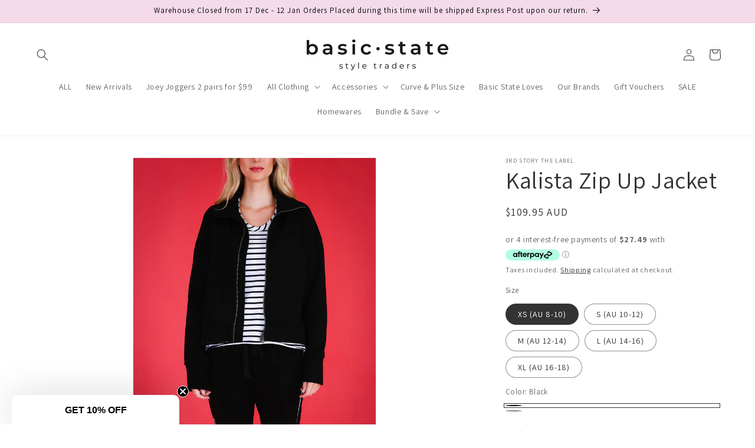

--- FILE ---
content_type: text/html; charset=utf-8
request_url: https://basicstate.com.au/products/kalista-zip-up-jacket
body_size: 42865
content:
<!doctype html>
<html class="js" lang="en">
  <head>
    <meta charset="utf-8">
    <meta http-equiv="X-UA-Compatible" content="IE=edge">
    <meta name="viewport" content="width=device-width,initial-scale=1">
    <meta name="theme-color" content="">
    <link rel="canonical" href="https://basicstate.com.au/products/kalista-zip-up-jacket"><link rel="icon" type="image/png" href="//basicstate.com.au/cdn/shop/files/basic-state-icon.gif?crop=center&height=32&v=1713424568&width=32"><link rel="preconnect" href="https://fonts.shopifycdn.com" crossorigin><title>
      Kalista Zip Up Jacket | 100% Cotton | 3rd Story The Label
 &ndash; Basic State</title>

    
      <meta name="description" content="Chloe Jacket by 3rd Story Clothing...AfterPay. Shop the largest range of 3rd Story Basics @ Basic State Style Traders.">
    

    

<meta property="og:site_name" content="Basic State">
<meta property="og:url" content="https://basicstate.com.au/products/kalista-zip-up-jacket">
<meta property="og:title" content="Kalista Zip Up Jacket | 100% Cotton | 3rd Story The Label">
<meta property="og:type" content="product">
<meta property="og:description" content="Chloe Jacket by 3rd Story Clothing...AfterPay. Shop the largest range of 3rd Story Basics @ Basic State Style Traders."><meta property="og:image" content="http://basicstate.com.au/cdn/shop/files/1886KallistaJacket-Black-13.webp?v=1752141097">
  <meta property="og:image:secure_url" content="https://basicstate.com.au/cdn/shop/files/1886KallistaJacket-Black-13.webp?v=1752141097">
  <meta property="og:image:width" content="1400">
  <meta property="og:image:height" content="1867"><meta property="og:price:amount" content="109.95">
  <meta property="og:price:currency" content="AUD"><meta name="twitter:card" content="summary_large_image">
<meta name="twitter:title" content="Kalista Zip Up Jacket | 100% Cotton | 3rd Story The Label">
<meta name="twitter:description" content="Chloe Jacket by 3rd Story Clothing...AfterPay. Shop the largest range of 3rd Story Basics @ Basic State Style Traders.">


    <script src="//basicstate.com.au/cdn/shop/t/23/assets/constants.js?v=132983761750457495441763159884" defer="defer"></script>
    <script src="//basicstate.com.au/cdn/shop/t/23/assets/pubsub.js?v=25310214064522200911763159884" defer="defer"></script>
    <script src="//basicstate.com.au/cdn/shop/t/23/assets/global.js?v=7301445359237545521763159884" defer="defer"></script>
    <script src="//basicstate.com.au/cdn/shop/t/23/assets/custom.js?v=53229709435321567781763159884" defer="defer"></script>
    <script src="//basicstate.com.au/cdn/shop/t/23/assets/details-disclosure.js?v=13653116266235556501763159884" defer="defer"></script>
    <script src="//basicstate.com.au/cdn/shop/t/23/assets/details-modal.js?v=25581673532751508451763159884" defer="defer"></script>
    <script src="//basicstate.com.au/cdn/shop/t/23/assets/search-form.js?v=133129549252120666541763159884" defer="defer"></script><script>window.performance && window.performance.mark && window.performance.mark('shopify.content_for_header.start');</script><meta name="google-site-verification" content="M5wmrmee_PUQyAxhxL9SjqJMuCcftcc5lnC4C6j-ktg">
<meta id="shopify-digital-wallet" name="shopify-digital-wallet" content="/4903698547/digital_wallets/dialog">
<meta name="shopify-checkout-api-token" content="4e7620c569a00b4634bb1cc8e18d936e">
<meta id="in-context-paypal-metadata" data-shop-id="4903698547" data-venmo-supported="false" data-environment="production" data-locale="en_US" data-paypal-v4="true" data-currency="AUD">
<link rel="alternate" type="application/json+oembed" href="https://basicstate.com.au/products/kalista-zip-up-jacket.oembed">
<script async="async" src="/checkouts/internal/preloads.js?locale=en-AU"></script>
<link rel="preconnect" href="https://shop.app" crossorigin="anonymous">
<script async="async" src="https://shop.app/checkouts/internal/preloads.js?locale=en-AU&shop_id=4903698547" crossorigin="anonymous"></script>
<script id="apple-pay-shop-capabilities" type="application/json">{"shopId":4903698547,"countryCode":"AU","currencyCode":"AUD","merchantCapabilities":["supports3DS"],"merchantId":"gid:\/\/shopify\/Shop\/4903698547","merchantName":"Basic State","requiredBillingContactFields":["postalAddress","email","phone"],"requiredShippingContactFields":["postalAddress","email","phone"],"shippingType":"shipping","supportedNetworks":["visa","masterCard","amex","jcb"],"total":{"type":"pending","label":"Basic State","amount":"1.00"},"shopifyPaymentsEnabled":true,"supportsSubscriptions":true}</script>
<script id="shopify-features" type="application/json">{"accessToken":"4e7620c569a00b4634bb1cc8e18d936e","betas":["rich-media-storefront-analytics"],"domain":"basicstate.com.au","predictiveSearch":true,"shopId":4903698547,"locale":"en"}</script>
<script>var Shopify = Shopify || {};
Shopify.shop = "basic-state.myshopify.com";
Shopify.locale = "en";
Shopify.currency = {"active":"AUD","rate":"1.0"};
Shopify.country = "AU";
Shopify.theme = {"name":"BasicState wCoding for variants(Dawn v15.4)15Nov25","id":154536083682,"schema_name":"Dawn","schema_version":"15.4.0","theme_store_id":887,"role":"main"};
Shopify.theme.handle = "null";
Shopify.theme.style = {"id":null,"handle":null};
Shopify.cdnHost = "basicstate.com.au/cdn";
Shopify.routes = Shopify.routes || {};
Shopify.routes.root = "/";</script>
<script type="module">!function(o){(o.Shopify=o.Shopify||{}).modules=!0}(window);</script>
<script>!function(o){function n(){var o=[];function n(){o.push(Array.prototype.slice.apply(arguments))}return n.q=o,n}var t=o.Shopify=o.Shopify||{};t.loadFeatures=n(),t.autoloadFeatures=n()}(window);</script>
<script>
  window.ShopifyPay = window.ShopifyPay || {};
  window.ShopifyPay.apiHost = "shop.app\/pay";
  window.ShopifyPay.redirectState = null;
</script>
<script id="shop-js-analytics" type="application/json">{"pageType":"product"}</script>
<script defer="defer" async type="module" src="//basicstate.com.au/cdn/shopifycloud/shop-js/modules/v2/client.init-shop-cart-sync_BdyHc3Nr.en.esm.js"></script>
<script defer="defer" async type="module" src="//basicstate.com.au/cdn/shopifycloud/shop-js/modules/v2/chunk.common_Daul8nwZ.esm.js"></script>
<script type="module">
  await import("//basicstate.com.au/cdn/shopifycloud/shop-js/modules/v2/client.init-shop-cart-sync_BdyHc3Nr.en.esm.js");
await import("//basicstate.com.au/cdn/shopifycloud/shop-js/modules/v2/chunk.common_Daul8nwZ.esm.js");

  window.Shopify.SignInWithShop?.initShopCartSync?.({"fedCMEnabled":true,"windoidEnabled":true});

</script>
<script>
  window.Shopify = window.Shopify || {};
  if (!window.Shopify.featureAssets) window.Shopify.featureAssets = {};
  window.Shopify.featureAssets['shop-js'] = {"shop-cart-sync":["modules/v2/client.shop-cart-sync_QYOiDySF.en.esm.js","modules/v2/chunk.common_Daul8nwZ.esm.js"],"init-fed-cm":["modules/v2/client.init-fed-cm_DchLp9rc.en.esm.js","modules/v2/chunk.common_Daul8nwZ.esm.js"],"shop-button":["modules/v2/client.shop-button_OV7bAJc5.en.esm.js","modules/v2/chunk.common_Daul8nwZ.esm.js"],"init-windoid":["modules/v2/client.init-windoid_DwxFKQ8e.en.esm.js","modules/v2/chunk.common_Daul8nwZ.esm.js"],"shop-cash-offers":["modules/v2/client.shop-cash-offers_DWtL6Bq3.en.esm.js","modules/v2/chunk.common_Daul8nwZ.esm.js","modules/v2/chunk.modal_CQq8HTM6.esm.js"],"shop-toast-manager":["modules/v2/client.shop-toast-manager_CX9r1SjA.en.esm.js","modules/v2/chunk.common_Daul8nwZ.esm.js"],"init-shop-email-lookup-coordinator":["modules/v2/client.init-shop-email-lookup-coordinator_UhKnw74l.en.esm.js","modules/v2/chunk.common_Daul8nwZ.esm.js"],"pay-button":["modules/v2/client.pay-button_DzxNnLDY.en.esm.js","modules/v2/chunk.common_Daul8nwZ.esm.js"],"avatar":["modules/v2/client.avatar_BTnouDA3.en.esm.js"],"init-shop-cart-sync":["modules/v2/client.init-shop-cart-sync_BdyHc3Nr.en.esm.js","modules/v2/chunk.common_Daul8nwZ.esm.js"],"shop-login-button":["modules/v2/client.shop-login-button_D8B466_1.en.esm.js","modules/v2/chunk.common_Daul8nwZ.esm.js","modules/v2/chunk.modal_CQq8HTM6.esm.js"],"init-customer-accounts-sign-up":["modules/v2/client.init-customer-accounts-sign-up_C8fpPm4i.en.esm.js","modules/v2/client.shop-login-button_D8B466_1.en.esm.js","modules/v2/chunk.common_Daul8nwZ.esm.js","modules/v2/chunk.modal_CQq8HTM6.esm.js"],"init-shop-for-new-customer-accounts":["modules/v2/client.init-shop-for-new-customer-accounts_CVTO0Ztu.en.esm.js","modules/v2/client.shop-login-button_D8B466_1.en.esm.js","modules/v2/chunk.common_Daul8nwZ.esm.js","modules/v2/chunk.modal_CQq8HTM6.esm.js"],"init-customer-accounts":["modules/v2/client.init-customer-accounts_dRgKMfrE.en.esm.js","modules/v2/client.shop-login-button_D8B466_1.en.esm.js","modules/v2/chunk.common_Daul8nwZ.esm.js","modules/v2/chunk.modal_CQq8HTM6.esm.js"],"shop-follow-button":["modules/v2/client.shop-follow-button_CkZpjEct.en.esm.js","modules/v2/chunk.common_Daul8nwZ.esm.js","modules/v2/chunk.modal_CQq8HTM6.esm.js"],"lead-capture":["modules/v2/client.lead-capture_BntHBhfp.en.esm.js","modules/v2/chunk.common_Daul8nwZ.esm.js","modules/v2/chunk.modal_CQq8HTM6.esm.js"],"checkout-modal":["modules/v2/client.checkout-modal_CfxcYbTm.en.esm.js","modules/v2/chunk.common_Daul8nwZ.esm.js","modules/v2/chunk.modal_CQq8HTM6.esm.js"],"shop-login":["modules/v2/client.shop-login_Da4GZ2H6.en.esm.js","modules/v2/chunk.common_Daul8nwZ.esm.js","modules/v2/chunk.modal_CQq8HTM6.esm.js"],"payment-terms":["modules/v2/client.payment-terms_MV4M3zvL.en.esm.js","modules/v2/chunk.common_Daul8nwZ.esm.js","modules/v2/chunk.modal_CQq8HTM6.esm.js"]};
</script>
<script>(function() {
  var isLoaded = false;
  function asyncLoad() {
    if (isLoaded) return;
    isLoaded = true;
    var urls = ["https:\/\/loox.io\/widget\/V1bPl4KY4F\/loox.1600165078623.js?shop=basic-state.myshopify.com"];
    for (var i = 0; i < urls.length; i++) {
      var s = document.createElement('script');
      s.type = 'text/javascript';
      s.async = true;
      s.src = urls[i];
      var x = document.getElementsByTagName('script')[0];
      x.parentNode.insertBefore(s, x);
    }
  };
  if(window.attachEvent) {
    window.attachEvent('onload', asyncLoad);
  } else {
    window.addEventListener('load', asyncLoad, false);
  }
})();</script>
<script id="__st">var __st={"a":4903698547,"offset":39600,"reqid":"8e276f2b-e9a2-45c7-96b0-d1dac548358f-1769027083","pageurl":"basicstate.com.au\/products\/kalista-zip-up-jacket","u":"277eb43b6866","p":"product","rtyp":"product","rid":8523869356258};</script>
<script>window.ShopifyPaypalV4VisibilityTracking = true;</script>
<script id="captcha-bootstrap">!function(){'use strict';const t='contact',e='account',n='new_comment',o=[[t,t],['blogs',n],['comments',n],[t,'customer']],c=[[e,'customer_login'],[e,'guest_login'],[e,'recover_customer_password'],[e,'create_customer']],r=t=>t.map((([t,e])=>`form[action*='/${t}']:not([data-nocaptcha='true']) input[name='form_type'][value='${e}']`)).join(','),a=t=>()=>t?[...document.querySelectorAll(t)].map((t=>t.form)):[];function s(){const t=[...o],e=r(t);return a(e)}const i='password',u='form_key',d=['recaptcha-v3-token','g-recaptcha-response','h-captcha-response',i],f=()=>{try{return window.sessionStorage}catch{return}},m='__shopify_v',_=t=>t.elements[u];function p(t,e,n=!1){try{const o=window.sessionStorage,c=JSON.parse(o.getItem(e)),{data:r}=function(t){const{data:e,action:n}=t;return t[m]||n?{data:e,action:n}:{data:t,action:n}}(c);for(const[e,n]of Object.entries(r))t.elements[e]&&(t.elements[e].value=n);n&&o.removeItem(e)}catch(o){console.error('form repopulation failed',{error:o})}}const l='form_type',E='cptcha';function T(t){t.dataset[E]=!0}const w=window,h=w.document,L='Shopify',v='ce_forms',y='captcha';let A=!1;((t,e)=>{const n=(g='f06e6c50-85a8-45c8-87d0-21a2b65856fe',I='https://cdn.shopify.com/shopifycloud/storefront-forms-hcaptcha/ce_storefront_forms_captcha_hcaptcha.v1.5.2.iife.js',D={infoText:'Protected by hCaptcha',privacyText:'Privacy',termsText:'Terms'},(t,e,n)=>{const o=w[L][v],c=o.bindForm;if(c)return c(t,g,e,D).then(n);var r;o.q.push([[t,g,e,D],n]),r=I,A||(h.body.append(Object.assign(h.createElement('script'),{id:'captcha-provider',async:!0,src:r})),A=!0)});var g,I,D;w[L]=w[L]||{},w[L][v]=w[L][v]||{},w[L][v].q=[],w[L][y]=w[L][y]||{},w[L][y].protect=function(t,e){n(t,void 0,e),T(t)},Object.freeze(w[L][y]),function(t,e,n,w,h,L){const[v,y,A,g]=function(t,e,n){const i=e?o:[],u=t?c:[],d=[...i,...u],f=r(d),m=r(i),_=r(d.filter((([t,e])=>n.includes(e))));return[a(f),a(m),a(_),s()]}(w,h,L),I=t=>{const e=t.target;return e instanceof HTMLFormElement?e:e&&e.form},D=t=>v().includes(t);t.addEventListener('submit',(t=>{const e=I(t);if(!e)return;const n=D(e)&&!e.dataset.hcaptchaBound&&!e.dataset.recaptchaBound,o=_(e),c=g().includes(e)&&(!o||!o.value);(n||c)&&t.preventDefault(),c&&!n&&(function(t){try{if(!f())return;!function(t){const e=f();if(!e)return;const n=_(t);if(!n)return;const o=n.value;o&&e.removeItem(o)}(t);const e=Array.from(Array(32),(()=>Math.random().toString(36)[2])).join('');!function(t,e){_(t)||t.append(Object.assign(document.createElement('input'),{type:'hidden',name:u})),t.elements[u].value=e}(t,e),function(t,e){const n=f();if(!n)return;const o=[...t.querySelectorAll(`input[type='${i}']`)].map((({name:t})=>t)),c=[...d,...o],r={};for(const[a,s]of new FormData(t).entries())c.includes(a)||(r[a]=s);n.setItem(e,JSON.stringify({[m]:1,action:t.action,data:r}))}(t,e)}catch(e){console.error('failed to persist form',e)}}(e),e.submit())}));const S=(t,e)=>{t&&!t.dataset[E]&&(n(t,e.some((e=>e===t))),T(t))};for(const o of['focusin','change'])t.addEventListener(o,(t=>{const e=I(t);D(e)&&S(e,y())}));const B=e.get('form_key'),M=e.get(l),P=B&&M;t.addEventListener('DOMContentLoaded',(()=>{const t=y();if(P)for(const e of t)e.elements[l].value===M&&p(e,B);[...new Set([...A(),...v().filter((t=>'true'===t.dataset.shopifyCaptcha))])].forEach((e=>S(e,t)))}))}(h,new URLSearchParams(w.location.search),n,t,e,['guest_login'])})(!0,!0)}();</script>
<script integrity="sha256-4kQ18oKyAcykRKYeNunJcIwy7WH5gtpwJnB7kiuLZ1E=" data-source-attribution="shopify.loadfeatures" defer="defer" src="//basicstate.com.au/cdn/shopifycloud/storefront/assets/storefront/load_feature-a0a9edcb.js" crossorigin="anonymous"></script>
<script crossorigin="anonymous" defer="defer" src="//basicstate.com.au/cdn/shopifycloud/storefront/assets/shopify_pay/storefront-65b4c6d7.js?v=20250812"></script>
<script data-source-attribution="shopify.dynamic_checkout.dynamic.init">var Shopify=Shopify||{};Shopify.PaymentButton=Shopify.PaymentButton||{isStorefrontPortableWallets:!0,init:function(){window.Shopify.PaymentButton.init=function(){};var t=document.createElement("script");t.src="https://basicstate.com.au/cdn/shopifycloud/portable-wallets/latest/portable-wallets.en.js",t.type="module",document.head.appendChild(t)}};
</script>
<script data-source-attribution="shopify.dynamic_checkout.buyer_consent">
  function portableWalletsHideBuyerConsent(e){var t=document.getElementById("shopify-buyer-consent"),n=document.getElementById("shopify-subscription-policy-button");t&&n&&(t.classList.add("hidden"),t.setAttribute("aria-hidden","true"),n.removeEventListener("click",e))}function portableWalletsShowBuyerConsent(e){var t=document.getElementById("shopify-buyer-consent"),n=document.getElementById("shopify-subscription-policy-button");t&&n&&(t.classList.remove("hidden"),t.removeAttribute("aria-hidden"),n.addEventListener("click",e))}window.Shopify?.PaymentButton&&(window.Shopify.PaymentButton.hideBuyerConsent=portableWalletsHideBuyerConsent,window.Shopify.PaymentButton.showBuyerConsent=portableWalletsShowBuyerConsent);
</script>
<script data-source-attribution="shopify.dynamic_checkout.cart.bootstrap">document.addEventListener("DOMContentLoaded",(function(){function t(){return document.querySelector("shopify-accelerated-checkout-cart, shopify-accelerated-checkout")}if(t())Shopify.PaymentButton.init();else{new MutationObserver((function(e,n){t()&&(Shopify.PaymentButton.init(),n.disconnect())})).observe(document.body,{childList:!0,subtree:!0})}}));
</script>
<script id='scb4127' type='text/javascript' async='' src='https://basicstate.com.au/cdn/shopifycloud/privacy-banner/storefront-banner.js'></script><link id="shopify-accelerated-checkout-styles" rel="stylesheet" media="screen" href="https://basicstate.com.au/cdn/shopifycloud/portable-wallets/latest/accelerated-checkout-backwards-compat.css" crossorigin="anonymous">
<style id="shopify-accelerated-checkout-cart">
        #shopify-buyer-consent {
  margin-top: 1em;
  display: inline-block;
  width: 100%;
}

#shopify-buyer-consent.hidden {
  display: none;
}

#shopify-subscription-policy-button {
  background: none;
  border: none;
  padding: 0;
  text-decoration: underline;
  font-size: inherit;
  cursor: pointer;
}

#shopify-subscription-policy-button::before {
  box-shadow: none;
}

      </style>
<script id="sections-script" data-sections="header" defer="defer" src="//basicstate.com.au/cdn/shop/t/23/compiled_assets/scripts.js?v=5883"></script>
<script>window.performance && window.performance.mark && window.performance.mark('shopify.content_for_header.end');</script>


    <style data-shopify>
      @font-face {
  font-family: Assistant;
  font-weight: 400;
  font-style: normal;
  font-display: swap;
  src: url("//basicstate.com.au/cdn/fonts/assistant/assistant_n4.9120912a469cad1cc292572851508ca49d12e768.woff2") format("woff2"),
       url("//basicstate.com.au/cdn/fonts/assistant/assistant_n4.6e9875ce64e0fefcd3f4446b7ec9036b3ddd2985.woff") format("woff");
}

      @font-face {
  font-family: Assistant;
  font-weight: 700;
  font-style: normal;
  font-display: swap;
  src: url("//basicstate.com.au/cdn/fonts/assistant/assistant_n7.bf44452348ec8b8efa3aa3068825305886b1c83c.woff2") format("woff2"),
       url("//basicstate.com.au/cdn/fonts/assistant/assistant_n7.0c887fee83f6b3bda822f1150b912c72da0f7b64.woff") format("woff");
}

      
      
      @font-face {
  font-family: Assistant;
  font-weight: 400;
  font-style: normal;
  font-display: swap;
  src: url("//basicstate.com.au/cdn/fonts/assistant/assistant_n4.9120912a469cad1cc292572851508ca49d12e768.woff2") format("woff2"),
       url("//basicstate.com.au/cdn/fonts/assistant/assistant_n4.6e9875ce64e0fefcd3f4446b7ec9036b3ddd2985.woff") format("woff");
}


      
        :root,
        .color-scheme-1 {
          --color-background: 255,255,255;
        
          --gradient-background: #ffffff;
        

        

        --color-foreground: 51,51,51;
        --color-background-contrast: 191,191,191;
        --color-shadow: 18,18,18;
        --color-button: 245,218,234;
        --color-button-text: 0,0,0;
        --color-secondary-button: 255,255,255;
        --color-secondary-button-text: 18,18,18;
        --color-link: 18,18,18;
        --color-badge-foreground: 51,51,51;
        --color-badge-background: 255,255,255;
        --color-badge-border: 51,51,51;
        --payment-terms-background-color: rgb(255 255 255);
      }
      
        
        .color-scheme-2 {
          --color-background: 244,244,244;
        
          --gradient-background: #f4f4f4;
        

        

        --color-foreground: 18,18,18;
        --color-background-contrast: 180,180,180;
        --color-shadow: 18,18,18;
        --color-button: 18,18,18;
        --color-button-text: 243,243,243;
        --color-secondary-button: 244,244,244;
        --color-secondary-button-text: 18,18,18;
        --color-link: 18,18,18;
        --color-badge-foreground: 18,18,18;
        --color-badge-background: 244,244,244;
        --color-badge-border: 18,18,18;
        --payment-terms-background-color: rgb(244 244 244);
      }
      
        
        .color-scheme-3 {
          --color-background: 36,40,51;
        
          --gradient-background: #242833;
        

        

        --color-foreground: 255,255,255;
        --color-background-contrast: 47,52,66;
        --color-shadow: 18,18,18;
        --color-button: 255,255,255;
        --color-button-text: 0,0,0;
        --color-secondary-button: 36,40,51;
        --color-secondary-button-text: 255,255,255;
        --color-link: 255,255,255;
        --color-badge-foreground: 255,255,255;
        --color-badge-background: 36,40,51;
        --color-badge-border: 255,255,255;
        --payment-terms-background-color: rgb(36 40 51);
      }
      
        
        .color-scheme-4 {
          --color-background: 18,18,18;
        
          --gradient-background: #121212;
        

        

        --color-foreground: 255,255,255;
        --color-background-contrast: 146,146,146;
        --color-shadow: 18,18,18;
        --color-button: 255,255,255;
        --color-button-text: 18,18,18;
        --color-secondary-button: 18,18,18;
        --color-secondary-button-text: 255,255,255;
        --color-link: 255,255,255;
        --color-badge-foreground: 255,255,255;
        --color-badge-background: 18,18,18;
        --color-badge-border: 255,255,255;
        --payment-terms-background-color: rgb(18 18 18);
      }
      
        
        .color-scheme-5 {
          --color-background: 245,218,234;
        
          --gradient-background: #f5daea;
        

        

        --color-foreground: 0,0,0;
        --color-background-contrast: 218,118,177;
        --color-shadow: 18,18,18;
        --color-button: 255,255,255;
        --color-button-text: 18,18,18;
        --color-secondary-button: 245,218,234;
        --color-secondary-button-text: 255,255,255;
        --color-link: 255,255,255;
        --color-badge-foreground: 0,0,0;
        --color-badge-background: 245,218,234;
        --color-badge-border: 0,0,0;
        --payment-terms-background-color: rgb(245 218 234);
      }
      
        
        .color-scheme-8041008e-8294-482e-a607-bc41da6192fc {
          --color-background: 255,255,255;
        
          --gradient-background: #ffffff;
        

        

        --color-foreground: 51,51,51;
        --color-background-contrast: 191,191,191;
        --color-shadow: 18,18,18;
        --color-button: 255,255,255;
        --color-button-text: 51,51,51;
        --color-secondary-button: 255,255,255;
        --color-secondary-button-text: 51,51,51;
        --color-link: 51,51,51;
        --color-badge-foreground: 51,51,51;
        --color-badge-background: 255,255,255;
        --color-badge-border: 51,51,51;
        --payment-terms-background-color: rgb(255 255 255);
      }
      

      body, .color-scheme-1, .color-scheme-2, .color-scheme-3, .color-scheme-4, .color-scheme-5, .color-scheme-8041008e-8294-482e-a607-bc41da6192fc {
        color: rgba(var(--color-foreground), 0.75);
        background-color: rgb(var(--color-background));
      }

      :root {
        --font-body-family: Assistant, sans-serif;
        --font-body-style: normal;
        --font-body-weight: 400;
        --font-body-weight-bold: 700;

        --font-heading-family: Assistant, sans-serif;
        --font-heading-style: normal;
        --font-heading-weight: 400;

        --font-body-scale: 1.0;
        --font-heading-scale: 1.0;

        --media-padding: px;
        --media-border-opacity: 0.05;
        --media-border-width: 1px;
        --media-radius: 0px;
        --media-shadow-opacity: 0.0;
        --media-shadow-horizontal-offset: 0px;
        --media-shadow-vertical-offset: 4px;
        --media-shadow-blur-radius: 5px;
        --media-shadow-visible: 0;

        --page-width: 160rem;
        --page-width-margin: 0rem;

        --product-card-image-padding: 0.0rem;
        --product-card-corner-radius: 0.0rem;
        --product-card-text-alignment: left;
        --product-card-border-width: 0.0rem;
        --product-card-border-opacity: 0.1;
        --product-card-shadow-opacity: 0.0;
        --product-card-shadow-visible: 0;
        --product-card-shadow-horizontal-offset: 0.0rem;
        --product-card-shadow-vertical-offset: 0.4rem;
        --product-card-shadow-blur-radius: 0.5rem;

        --collection-card-image-padding: 0.0rem;
        --collection-card-corner-radius: 0.0rem;
        --collection-card-text-alignment: center;
        --collection-card-border-width: 0.0rem;
        --collection-card-border-opacity: 0.1;
        --collection-card-shadow-opacity: 0.0;
        --collection-card-shadow-visible: 0;
        --collection-card-shadow-horizontal-offset: 0.0rem;
        --collection-card-shadow-vertical-offset: 1.0rem;
        --collection-card-shadow-blur-radius: 0.5rem;

        --blog-card-image-padding: 0.0rem;
        --blog-card-corner-radius: 0.0rem;
        --blog-card-text-alignment: left;
        --blog-card-border-width: 0.0rem;
        --blog-card-border-opacity: 0.1;
        --blog-card-shadow-opacity: 0.0;
        --blog-card-shadow-visible: 0;
        --blog-card-shadow-horizontal-offset: 0.0rem;
        --blog-card-shadow-vertical-offset: 0.4rem;
        --blog-card-shadow-blur-radius: 0.5rem;

        --badge-corner-radius: 4.0rem;

        --popup-border-width: 1px;
        --popup-border-opacity: 0.1;
        --popup-corner-radius: 0px;
        --popup-shadow-opacity: 0.05;
        --popup-shadow-horizontal-offset: 0px;
        --popup-shadow-vertical-offset: 4px;
        --popup-shadow-blur-radius: 5px;

        --drawer-border-width: 1px;
        --drawer-border-opacity: 0.1;
        --drawer-shadow-opacity: 0.0;
        --drawer-shadow-horizontal-offset: 0px;
        --drawer-shadow-vertical-offset: 4px;
        --drawer-shadow-blur-radius: 5px;

        --spacing-sections-desktop: 8px;
        --spacing-sections-mobile: 8px;

        --grid-desktop-vertical-spacing: 32px;
        --grid-desktop-horizontal-spacing: 8px;
        --grid-mobile-vertical-spacing: 16px;
        --grid-mobile-horizontal-spacing: 4px;

        --text-boxes-border-opacity: 0.1;
        --text-boxes-border-width: 0px;
        --text-boxes-radius: 0px;
        --text-boxes-shadow-opacity: 0.0;
        --text-boxes-shadow-visible: 0;
        --text-boxes-shadow-horizontal-offset: 0px;
        --text-boxes-shadow-vertical-offset: 4px;
        --text-boxes-shadow-blur-radius: 5px;

        --buttons-radius: 0px;
        --buttons-radius-outset: 0px;
        --buttons-border-width: 1px;
        --buttons-border-opacity: 1.0;
        --buttons-shadow-opacity: 0.0;
        --buttons-shadow-visible: 0;
        --buttons-shadow-horizontal-offset: 0px;
        --buttons-shadow-vertical-offset: 4px;
        --buttons-shadow-blur-radius: 5px;
        --buttons-border-offset: 0px;

        --inputs-radius: 0px;
        --inputs-border-width: 1px;
        --inputs-border-opacity: 0.55;
        --inputs-shadow-opacity: 0.0;
        --inputs-shadow-horizontal-offset: 0px;
        --inputs-margin-offset: 0px;
        --inputs-shadow-vertical-offset: 4px;
        --inputs-shadow-blur-radius: 5px;
        --inputs-radius-outset: 0px;

        --variant-pills-radius: 40px;
        --variant-pills-border-width: 1px;
        --variant-pills-border-opacity: 0.55;
        --variant-pills-shadow-opacity: 0.0;
        --variant-pills-shadow-horizontal-offset: 0px;
        --variant-pills-shadow-vertical-offset: 4px;
        --variant-pills-shadow-blur-radius: 5px;
      }

      *,
      *::before,
      *::after {
        box-sizing: inherit;
      }

      html {
        box-sizing: border-box;
        font-size: calc(var(--font-body-scale) * 62.5%);
        height: 100%;
      }

      body {
        display: grid;
        grid-template-rows: auto auto 1fr auto;
        grid-template-columns: 100%;
        min-height: 100%;
        margin: 0;
        font-size: 1.5rem;
        letter-spacing: 0.06rem;
        line-height: calc(1 + 0.8 / var(--font-body-scale));
        font-family: var(--font-body-family);
        font-style: var(--font-body-style);
        font-weight: var(--font-body-weight);
      }

      @media screen and (min-width: 750px) {
        body {
          font-size: 1.6rem;
        }
      }
    </style>

    <link href="//basicstate.com.au/cdn/shop/t/23/assets/base.css?v=127382659624781522901763159884" rel="stylesheet" type="text/css" media="all" />
    <link rel="stylesheet" href="//basicstate.com.au/cdn/shop/t/23/assets/component-cart-items.css?v=13033300910818915211763159884" media="print" onload="this.media='all'">
      <link rel="preload" as="font" href="//basicstate.com.au/cdn/fonts/assistant/assistant_n4.9120912a469cad1cc292572851508ca49d12e768.woff2" type="font/woff2" crossorigin>
      

      <link rel="preload" as="font" href="//basicstate.com.au/cdn/fonts/assistant/assistant_n4.9120912a469cad1cc292572851508ca49d12e768.woff2" type="font/woff2" crossorigin>
      
<link href="//basicstate.com.au/cdn/shop/t/23/assets/component-localization-form.css?v=170315343355214948141763159884" rel="stylesheet" type="text/css" media="all" />
      <script src="//basicstate.com.au/cdn/shop/t/23/assets/localization-form.js?v=144176611646395275351763159884" defer="defer"></script><link
        rel="stylesheet"
        href="//basicstate.com.au/cdn/shop/t/23/assets/component-predictive-search.css?v=118923337488134913561763159884"
        media="print"
        onload="this.media='all'"
      ><script>
      if (Shopify.designMode) {
        document.documentElement.classList.add('shopify-design-mode');
      }
    </script>

  <!-- Global site tag (gtag.js) - Google Ads: 795568412 -->
  <script async src="https://www.googletagmanager.com/gtag/js?id=AW-795568412"></script> 
  <script>
    window.dataLayer = window.dataLayer || []; 
    function gtag(){dataLayer.push(arguments);} 
    gtag('js', new Date()); 
    gtag('config', 'AW-795568412'); 
  </script>
    
  <!-- BEGIN app block: shopify://apps/klaviyo-email-marketing-sms/blocks/klaviyo-onsite-embed/2632fe16-c075-4321-a88b-50b567f42507 -->












  <script async src="https://static.klaviyo.com/onsite/js/YAJSK7/klaviyo.js?company_id=YAJSK7"></script>
  <script>!function(){if(!window.klaviyo){window._klOnsite=window._klOnsite||[];try{window.klaviyo=new Proxy({},{get:function(n,i){return"push"===i?function(){var n;(n=window._klOnsite).push.apply(n,arguments)}:function(){for(var n=arguments.length,o=new Array(n),w=0;w<n;w++)o[w]=arguments[w];var t="function"==typeof o[o.length-1]?o.pop():void 0,e=new Promise((function(n){window._klOnsite.push([i].concat(o,[function(i){t&&t(i),n(i)}]))}));return e}}})}catch(n){window.klaviyo=window.klaviyo||[],window.klaviyo.push=function(){var n;(n=window._klOnsite).push.apply(n,arguments)}}}}();</script>

  
    <script id="viewed_product">
      if (item == null) {
        var _learnq = _learnq || [];

        var MetafieldReviews = null
        var MetafieldYotpoRating = null
        var MetafieldYotpoCount = null
        var MetafieldLooxRating = null
        var MetafieldLooxCount = null
        var okendoProduct = null
        var okendoProductReviewCount = null
        var okendoProductReviewAverageValue = null
        try {
          // The following fields are used for Customer Hub recently viewed in order to add reviews.
          // This information is not part of __kla_viewed. Instead, it is part of __kla_viewed_reviewed_items
          MetafieldReviews = {};
          MetafieldYotpoRating = null
          MetafieldYotpoCount = null
          MetafieldLooxRating = null
          MetafieldLooxCount = null

          okendoProduct = null
          // If the okendo metafield is not legacy, it will error, which then requires the new json formatted data
          if (okendoProduct && 'error' in okendoProduct) {
            okendoProduct = null
          }
          okendoProductReviewCount = okendoProduct ? okendoProduct.reviewCount : null
          okendoProductReviewAverageValue = okendoProduct ? okendoProduct.reviewAverageValue : null
        } catch (error) {
          console.error('Error in Klaviyo onsite reviews tracking:', error);
        }

        var item = {
          Name: "Kalista Zip Up Jacket",
          ProductID: 8523869356258,
          Categories: ["3rd Story The Label","All Products","Basics","Casual Wardrobe Edit","Cotton Lounge Wear","Jackets \u0026 Cardis","Jackets \u0026 Cardis","New Arrivals","Tops"],
          ImageURL: "https://basicstate.com.au/cdn/shop/files/1886KallistaJacket-Black-13_grande.webp?v=1752141097",
          URL: "https://basicstate.com.au/products/kalista-zip-up-jacket",
          Brand: "3rd Story The Label",
          Price: "$109.95",
          Value: "109.95",
          CompareAtPrice: "$0.00"
        };
        _learnq.push(['track', 'Viewed Product', item]);
        _learnq.push(['trackViewedItem', {
          Title: item.Name,
          ItemId: item.ProductID,
          Categories: item.Categories,
          ImageUrl: item.ImageURL,
          Url: item.URL,
          Metadata: {
            Brand: item.Brand,
            Price: item.Price,
            Value: item.Value,
            CompareAtPrice: item.CompareAtPrice
          },
          metafields:{
            reviews: MetafieldReviews,
            yotpo:{
              rating: MetafieldYotpoRating,
              count: MetafieldYotpoCount,
            },
            loox:{
              rating: MetafieldLooxRating,
              count: MetafieldLooxCount,
            },
            okendo: {
              rating: okendoProductReviewAverageValue,
              count: okendoProductReviewCount,
            }
          }
        }]);
      }
    </script>
  




  <script>
    window.klaviyoReviewsProductDesignMode = false
  </script>







<!-- END app block --><script src="https://cdn.shopify.com/extensions/019b93c1-bc14-7200-9724-fabc47201519/my-app-115/assets/sdk.js" type="text/javascript" defer="defer"></script>
<link href="https://cdn.shopify.com/extensions/019b93c1-bc14-7200-9724-fabc47201519/my-app-115/assets/sdk.css" rel="stylesheet" type="text/css" media="all">
<script src="https://cdn.shopify.com/extensions/019b09dd-709f-7233-8c82-cc4081277048/klaviyo-email-marketing-44/assets/app.js" type="text/javascript" defer="defer"></script>
<link href="https://cdn.shopify.com/extensions/019b09dd-709f-7233-8c82-cc4081277048/klaviyo-email-marketing-44/assets/app.css" rel="stylesheet" type="text/css" media="all">
<link href="https://monorail-edge.shopifysvc.com" rel="dns-prefetch">
<script>(function(){if ("sendBeacon" in navigator && "performance" in window) {try {var session_token_from_headers = performance.getEntriesByType('navigation')[0].serverTiming.find(x => x.name == '_s').description;} catch {var session_token_from_headers = undefined;}var session_cookie_matches = document.cookie.match(/_shopify_s=([^;]*)/);var session_token_from_cookie = session_cookie_matches && session_cookie_matches.length === 2 ? session_cookie_matches[1] : "";var session_token = session_token_from_headers || session_token_from_cookie || "";function handle_abandonment_event(e) {var entries = performance.getEntries().filter(function(entry) {return /monorail-edge.shopifysvc.com/.test(entry.name);});if (!window.abandonment_tracked && entries.length === 0) {window.abandonment_tracked = true;var currentMs = Date.now();var navigation_start = performance.timing.navigationStart;var payload = {shop_id: 4903698547,url: window.location.href,navigation_start,duration: currentMs - navigation_start,session_token,page_type: "product"};window.navigator.sendBeacon("https://monorail-edge.shopifysvc.com/v1/produce", JSON.stringify({schema_id: "online_store_buyer_site_abandonment/1.1",payload: payload,metadata: {event_created_at_ms: currentMs,event_sent_at_ms: currentMs}}));}}window.addEventListener('pagehide', handle_abandonment_event);}}());</script>
<script id="web-pixels-manager-setup">(function e(e,d,r,n,o){if(void 0===o&&(o={}),!Boolean(null===(a=null===(i=window.Shopify)||void 0===i?void 0:i.analytics)||void 0===a?void 0:a.replayQueue)){var i,a;window.Shopify=window.Shopify||{};var t=window.Shopify;t.analytics=t.analytics||{};var s=t.analytics;s.replayQueue=[],s.publish=function(e,d,r){return s.replayQueue.push([e,d,r]),!0};try{self.performance.mark("wpm:start")}catch(e){}var l=function(){var e={modern:/Edge?\/(1{2}[4-9]|1[2-9]\d|[2-9]\d{2}|\d{4,})\.\d+(\.\d+|)|Firefox\/(1{2}[4-9]|1[2-9]\d|[2-9]\d{2}|\d{4,})\.\d+(\.\d+|)|Chrom(ium|e)\/(9{2}|\d{3,})\.\d+(\.\d+|)|(Maci|X1{2}).+ Version\/(15\.\d+|(1[6-9]|[2-9]\d|\d{3,})\.\d+)([,.]\d+|)( \(\w+\)|)( Mobile\/\w+|) Safari\/|Chrome.+OPR\/(9{2}|\d{3,})\.\d+\.\d+|(CPU[ +]OS|iPhone[ +]OS|CPU[ +]iPhone|CPU IPhone OS|CPU iPad OS)[ +]+(15[._]\d+|(1[6-9]|[2-9]\d|\d{3,})[._]\d+)([._]\d+|)|Android:?[ /-](13[3-9]|1[4-9]\d|[2-9]\d{2}|\d{4,})(\.\d+|)(\.\d+|)|Android.+Firefox\/(13[5-9]|1[4-9]\d|[2-9]\d{2}|\d{4,})\.\d+(\.\d+|)|Android.+Chrom(ium|e)\/(13[3-9]|1[4-9]\d|[2-9]\d{2}|\d{4,})\.\d+(\.\d+|)|SamsungBrowser\/([2-9]\d|\d{3,})\.\d+/,legacy:/Edge?\/(1[6-9]|[2-9]\d|\d{3,})\.\d+(\.\d+|)|Firefox\/(5[4-9]|[6-9]\d|\d{3,})\.\d+(\.\d+|)|Chrom(ium|e)\/(5[1-9]|[6-9]\d|\d{3,})\.\d+(\.\d+|)([\d.]+$|.*Safari\/(?![\d.]+ Edge\/[\d.]+$))|(Maci|X1{2}).+ Version\/(10\.\d+|(1[1-9]|[2-9]\d|\d{3,})\.\d+)([,.]\d+|)( \(\w+\)|)( Mobile\/\w+|) Safari\/|Chrome.+OPR\/(3[89]|[4-9]\d|\d{3,})\.\d+\.\d+|(CPU[ +]OS|iPhone[ +]OS|CPU[ +]iPhone|CPU IPhone OS|CPU iPad OS)[ +]+(10[._]\d+|(1[1-9]|[2-9]\d|\d{3,})[._]\d+)([._]\d+|)|Android:?[ /-](13[3-9]|1[4-9]\d|[2-9]\d{2}|\d{4,})(\.\d+|)(\.\d+|)|Mobile Safari.+OPR\/([89]\d|\d{3,})\.\d+\.\d+|Android.+Firefox\/(13[5-9]|1[4-9]\d|[2-9]\d{2}|\d{4,})\.\d+(\.\d+|)|Android.+Chrom(ium|e)\/(13[3-9]|1[4-9]\d|[2-9]\d{2}|\d{4,})\.\d+(\.\d+|)|Android.+(UC? ?Browser|UCWEB|U3)[ /]?(15\.([5-9]|\d{2,})|(1[6-9]|[2-9]\d|\d{3,})\.\d+)\.\d+|SamsungBrowser\/(5\.\d+|([6-9]|\d{2,})\.\d+)|Android.+MQ{2}Browser\/(14(\.(9|\d{2,})|)|(1[5-9]|[2-9]\d|\d{3,})(\.\d+|))(\.\d+|)|K[Aa][Ii]OS\/(3\.\d+|([4-9]|\d{2,})\.\d+)(\.\d+|)/},d=e.modern,r=e.legacy,n=navigator.userAgent;return n.match(d)?"modern":n.match(r)?"legacy":"unknown"}(),u="modern"===l?"modern":"legacy",c=(null!=n?n:{modern:"",legacy:""})[u],f=function(e){return[e.baseUrl,"/wpm","/b",e.hashVersion,"modern"===e.buildTarget?"m":"l",".js"].join("")}({baseUrl:d,hashVersion:r,buildTarget:u}),m=function(e){var d=e.version,r=e.bundleTarget,n=e.surface,o=e.pageUrl,i=e.monorailEndpoint;return{emit:function(e){var a=e.status,t=e.errorMsg,s=(new Date).getTime(),l=JSON.stringify({metadata:{event_sent_at_ms:s},events:[{schema_id:"web_pixels_manager_load/3.1",payload:{version:d,bundle_target:r,page_url:o,status:a,surface:n,error_msg:t},metadata:{event_created_at_ms:s}}]});if(!i)return console&&console.warn&&console.warn("[Web Pixels Manager] No Monorail endpoint provided, skipping logging."),!1;try{return self.navigator.sendBeacon.bind(self.navigator)(i,l)}catch(e){}var u=new XMLHttpRequest;try{return u.open("POST",i,!0),u.setRequestHeader("Content-Type","text/plain"),u.send(l),!0}catch(e){return console&&console.warn&&console.warn("[Web Pixels Manager] Got an unhandled error while logging to Monorail."),!1}}}}({version:r,bundleTarget:l,surface:e.surface,pageUrl:self.location.href,monorailEndpoint:e.monorailEndpoint});try{o.browserTarget=l,function(e){var d=e.src,r=e.async,n=void 0===r||r,o=e.onload,i=e.onerror,a=e.sri,t=e.scriptDataAttributes,s=void 0===t?{}:t,l=document.createElement("script"),u=document.querySelector("head"),c=document.querySelector("body");if(l.async=n,l.src=d,a&&(l.integrity=a,l.crossOrigin="anonymous"),s)for(var f in s)if(Object.prototype.hasOwnProperty.call(s,f))try{l.dataset[f]=s[f]}catch(e){}if(o&&l.addEventListener("load",o),i&&l.addEventListener("error",i),u)u.appendChild(l);else{if(!c)throw new Error("Did not find a head or body element to append the script");c.appendChild(l)}}({src:f,async:!0,onload:function(){if(!function(){var e,d;return Boolean(null===(d=null===(e=window.Shopify)||void 0===e?void 0:e.analytics)||void 0===d?void 0:d.initialized)}()){var d=window.webPixelsManager.init(e)||void 0;if(d){var r=window.Shopify.analytics;r.replayQueue.forEach((function(e){var r=e[0],n=e[1],o=e[2];d.publishCustomEvent(r,n,o)})),r.replayQueue=[],r.publish=d.publishCustomEvent,r.visitor=d.visitor,r.initialized=!0}}},onerror:function(){return m.emit({status:"failed",errorMsg:"".concat(f," has failed to load")})},sri:function(e){var d=/^sha384-[A-Za-z0-9+/=]+$/;return"string"==typeof e&&d.test(e)}(c)?c:"",scriptDataAttributes:o}),m.emit({status:"loading"})}catch(e){m.emit({status:"failed",errorMsg:(null==e?void 0:e.message)||"Unknown error"})}}})({shopId: 4903698547,storefrontBaseUrl: "https://basicstate.com.au",extensionsBaseUrl: "https://extensions.shopifycdn.com/cdn/shopifycloud/web-pixels-manager",monorailEndpoint: "https://monorail-edge.shopifysvc.com/unstable/produce_batch",surface: "storefront-renderer",enabledBetaFlags: ["2dca8a86"],webPixelsConfigList: [{"id":"1454637282","configuration":"{\"accountID\":\"YAJSK7\",\"webPixelConfig\":\"eyJlbmFibGVBZGRlZFRvQ2FydEV2ZW50cyI6IHRydWV9\"}","eventPayloadVersion":"v1","runtimeContext":"STRICT","scriptVersion":"524f6c1ee37bacdca7657a665bdca589","type":"APP","apiClientId":123074,"privacyPurposes":["ANALYTICS","MARKETING"],"dataSharingAdjustments":{"protectedCustomerApprovalScopes":["read_customer_address","read_customer_email","read_customer_name","read_customer_personal_data","read_customer_phone"]}},{"id":"426868962","configuration":"{\"config\":\"{\\\"pixel_id\\\":\\\"G-EFYB4J0G5Z\\\",\\\"target_country\\\":\\\"AU\\\",\\\"gtag_events\\\":[{\\\"type\\\":\\\"begin_checkout\\\",\\\"action_label\\\":[\\\"G-EFYB4J0G5Z\\\",\\\"AW-784609486\\\/vuxTCKqL8YoBEM7hkPYC\\\"]},{\\\"type\\\":\\\"search\\\",\\\"action_label\\\":[\\\"G-EFYB4J0G5Z\\\",\\\"AW-784609486\\\/6h3BCK2L8YoBEM7hkPYC\\\"]},{\\\"type\\\":\\\"view_item\\\",\\\"action_label\\\":[\\\"G-EFYB4J0G5Z\\\",\\\"AW-784609486\\\/2JTvCKSL8YoBEM7hkPYC\\\",\\\"MC-E2HERY6D3Z\\\"]},{\\\"type\\\":\\\"purchase\\\",\\\"action_label\\\":[\\\"G-EFYB4J0G5Z\\\",\\\"AW-784609486\\\/jyDHCKGL8YoBEM7hkPYC\\\",\\\"MC-E2HERY6D3Z\\\"]},{\\\"type\\\":\\\"page_view\\\",\\\"action_label\\\":[\\\"G-EFYB4J0G5Z\\\",\\\"AW-784609486\\\/R60CCJ6L8YoBEM7hkPYC\\\",\\\"MC-E2HERY6D3Z\\\"]},{\\\"type\\\":\\\"add_payment_info\\\",\\\"action_label\\\":[\\\"G-EFYB4J0G5Z\\\",\\\"AW-784609486\\\/RLa4COyL8YoBEM7hkPYC\\\"]},{\\\"type\\\":\\\"add_to_cart\\\",\\\"action_label\\\":[\\\"G-EFYB4J0G5Z\\\",\\\"AW-784609486\\\/mcCzCKeL8YoBEM7hkPYC\\\"]}],\\\"enable_monitoring_mode\\\":false}\"}","eventPayloadVersion":"v1","runtimeContext":"OPEN","scriptVersion":"b2a88bafab3e21179ed38636efcd8a93","type":"APP","apiClientId":1780363,"privacyPurposes":[],"dataSharingAdjustments":{"protectedCustomerApprovalScopes":["read_customer_address","read_customer_email","read_customer_name","read_customer_personal_data","read_customer_phone"]}},{"id":"215548130","configuration":"{\"pixel_id\":\"2054958697911985\",\"pixel_type\":\"facebook_pixel\",\"metaapp_system_user_token\":\"-\"}","eventPayloadVersion":"v1","runtimeContext":"OPEN","scriptVersion":"ca16bc87fe92b6042fbaa3acc2fbdaa6","type":"APP","apiClientId":2329312,"privacyPurposes":["ANALYTICS","MARKETING","SALE_OF_DATA"],"dataSharingAdjustments":{"protectedCustomerApprovalScopes":["read_customer_address","read_customer_email","read_customer_name","read_customer_personal_data","read_customer_phone"]}},{"id":"98599138","configuration":"{\"accountID\":\"selleasy-metrics-track\"}","eventPayloadVersion":"v1","runtimeContext":"STRICT","scriptVersion":"5aac1f99a8ca74af74cea751ede503d2","type":"APP","apiClientId":5519923,"privacyPurposes":[],"dataSharingAdjustments":{"protectedCustomerApprovalScopes":["read_customer_email","read_customer_name","read_customer_personal_data"]}},{"id":"shopify-app-pixel","configuration":"{}","eventPayloadVersion":"v1","runtimeContext":"STRICT","scriptVersion":"0450","apiClientId":"shopify-pixel","type":"APP","privacyPurposes":["ANALYTICS","MARKETING"]},{"id":"shopify-custom-pixel","eventPayloadVersion":"v1","runtimeContext":"LAX","scriptVersion":"0450","apiClientId":"shopify-pixel","type":"CUSTOM","privacyPurposes":["ANALYTICS","MARKETING"]}],isMerchantRequest: false,initData: {"shop":{"name":"Basic State","paymentSettings":{"currencyCode":"AUD"},"myshopifyDomain":"basic-state.myshopify.com","countryCode":"AU","storefrontUrl":"https:\/\/basicstate.com.au"},"customer":null,"cart":null,"checkout":null,"productVariants":[{"price":{"amount":109.95,"currencyCode":"AUD"},"product":{"title":"Kalista Zip Up Jacket","vendor":"3rd Story The Label","id":"8523869356258","untranslatedTitle":"Kalista Zip Up Jacket","url":"\/products\/kalista-zip-up-jacket","type":"Jacket"},"id":"45395042009314","image":{"src":"\/\/basicstate.com.au\/cdn\/shop\/files\/3rdstory-BasicState-1886-0673KallistaJacketBlack_web_-16.webp?v=1752141097"},"sku":null,"title":"XS (AU 8-10) \/ Black","untranslatedTitle":"XS (AU 8-10) \/ Black"},{"price":{"amount":109.95,"currencyCode":"AUD"},"product":{"title":"Kalista Zip Up Jacket","vendor":"3rd Story The Label","id":"8523869356258","untranslatedTitle":"Kalista Zip Up Jacket","url":"\/products\/kalista-zip-up-jacket","type":"Jacket"},"id":"46682691862754","image":{"src":"\/\/basicstate.com.au\/cdn\/shop\/files\/1886KallistaZipJacket-Taupe-13.webp?v=1752141097"},"sku":null,"title":"XS (AU 8-10) \/ Taupe","untranslatedTitle":"XS (AU 8-10) \/ Taupe"},{"price":{"amount":109.95,"currencyCode":"AUD"},"product":{"title":"Kalista Zip Up Jacket","vendor":"3rd Story The Label","id":"8523869356258","untranslatedTitle":"Kalista Zip Up Jacket","url":"\/products\/kalista-zip-up-jacket","type":"Jacket"},"id":"45395042074850","image":{"src":"\/\/basicstate.com.au\/cdn\/shop\/files\/3rdstory-BasicState-1886-0673KallistaJacketBlack_web_-16.webp?v=1752141097"},"sku":null,"title":"S (AU 10-12) \/ Black","untranslatedTitle":"S (AU 10-12) \/ Black"},{"price":{"amount":109.95,"currencyCode":"AUD"},"product":{"title":"Kalista Zip Up Jacket","vendor":"3rd Story The Label","id":"8523869356258","untranslatedTitle":"Kalista Zip Up Jacket","url":"\/products\/kalista-zip-up-jacket","type":"Jacket"},"id":"46682691895522","image":{"src":"\/\/basicstate.com.au\/cdn\/shop\/files\/1886KallistaZipJacket-Taupe-13.webp?v=1752141097"},"sku":null,"title":"S (AU 10-12) \/ Taupe","untranslatedTitle":"S (AU 10-12) \/ Taupe"},{"price":{"amount":109.95,"currencyCode":"AUD"},"product":{"title":"Kalista Zip Up Jacket","vendor":"3rd Story The Label","id":"8523869356258","untranslatedTitle":"Kalista Zip Up Jacket","url":"\/products\/kalista-zip-up-jacket","type":"Jacket"},"id":"45395042140386","image":{"src":"\/\/basicstate.com.au\/cdn\/shop\/files\/3rdstory-BasicState-1886-0673KallistaJacketBlack_web_-16.webp?v=1752141097"},"sku":null,"title":"M (AU 12-14) \/ Black","untranslatedTitle":"M (AU 12-14) \/ Black"},{"price":{"amount":109.95,"currencyCode":"AUD"},"product":{"title":"Kalista Zip Up Jacket","vendor":"3rd Story The Label","id":"8523869356258","untranslatedTitle":"Kalista Zip Up Jacket","url":"\/products\/kalista-zip-up-jacket","type":"Jacket"},"id":"46682691928290","image":{"src":"\/\/basicstate.com.au\/cdn\/shop\/files\/1886KallistaZipJacket-Taupe-13.webp?v=1752141097"},"sku":null,"title":"M (AU 12-14) \/ Taupe","untranslatedTitle":"M (AU 12-14) \/ Taupe"},{"price":{"amount":109.95,"currencyCode":"AUD"},"product":{"title":"Kalista Zip Up Jacket","vendor":"3rd Story The Label","id":"8523869356258","untranslatedTitle":"Kalista Zip Up Jacket","url":"\/products\/kalista-zip-up-jacket","type":"Jacket"},"id":"45395042205922","image":{"src":"\/\/basicstate.com.au\/cdn\/shop\/files\/3rdstory-BasicState-1886-0673KallistaJacketBlack_web_-16.webp?v=1752141097"},"sku":null,"title":"L (AU 14-16) \/ Black","untranslatedTitle":"L (AU 14-16) \/ Black"},{"price":{"amount":109.95,"currencyCode":"AUD"},"product":{"title":"Kalista Zip Up Jacket","vendor":"3rd Story The Label","id":"8523869356258","untranslatedTitle":"Kalista Zip Up Jacket","url":"\/products\/kalista-zip-up-jacket","type":"Jacket"},"id":"46682691961058","image":{"src":"\/\/basicstate.com.au\/cdn\/shop\/files\/1886KallistaZipJacket-Taupe-13.webp?v=1752141097"},"sku":null,"title":"L (AU 14-16) \/ Taupe","untranslatedTitle":"L (AU 14-16) \/ Taupe"},{"price":{"amount":109.95,"currencyCode":"AUD"},"product":{"title":"Kalista Zip Up Jacket","vendor":"3rd Story The Label","id":"8523869356258","untranslatedTitle":"Kalista Zip Up Jacket","url":"\/products\/kalista-zip-up-jacket","type":"Jacket"},"id":"45395042271458","image":{"src":"\/\/basicstate.com.au\/cdn\/shop\/files\/3rdstory-BasicState-1886-0673KallistaJacketBlack_web_-16.webp?v=1752141097"},"sku":null,"title":"XL (AU 16-18) \/ Black","untranslatedTitle":"XL (AU 16-18) \/ Black"},{"price":{"amount":109.95,"currencyCode":"AUD"},"product":{"title":"Kalista Zip Up Jacket","vendor":"3rd Story The Label","id":"8523869356258","untranslatedTitle":"Kalista Zip Up Jacket","url":"\/products\/kalista-zip-up-jacket","type":"Jacket"},"id":"46682691993826","image":{"src":"\/\/basicstate.com.au\/cdn\/shop\/files\/1886KallistaZipJacket-Taupe-13.webp?v=1752141097"},"sku":null,"title":"XL (AU 16-18) \/ Taupe","untranslatedTitle":"XL (AU 16-18) \/ Taupe"}],"purchasingCompany":null},},"https://basicstate.com.au/cdn","fcfee988w5aeb613cpc8e4bc33m6693e112",{"modern":"","legacy":""},{"shopId":"4903698547","storefrontBaseUrl":"https:\/\/basicstate.com.au","extensionBaseUrl":"https:\/\/extensions.shopifycdn.com\/cdn\/shopifycloud\/web-pixels-manager","surface":"storefront-renderer","enabledBetaFlags":"[\"2dca8a86\"]","isMerchantRequest":"false","hashVersion":"fcfee988w5aeb613cpc8e4bc33m6693e112","publish":"custom","events":"[[\"page_viewed\",{}],[\"product_viewed\",{\"productVariant\":{\"price\":{\"amount\":109.95,\"currencyCode\":\"AUD\"},\"product\":{\"title\":\"Kalista Zip Up Jacket\",\"vendor\":\"3rd Story The Label\",\"id\":\"8523869356258\",\"untranslatedTitle\":\"Kalista Zip Up Jacket\",\"url\":\"\/products\/kalista-zip-up-jacket\",\"type\":\"Jacket\"},\"id\":\"45395042009314\",\"image\":{\"src\":\"\/\/basicstate.com.au\/cdn\/shop\/files\/3rdstory-BasicState-1886-0673KallistaJacketBlack_web_-16.webp?v=1752141097\"},\"sku\":null,\"title\":\"XS (AU 8-10) \/ Black\",\"untranslatedTitle\":\"XS (AU 8-10) \/ Black\"}}]]"});</script><script>
  window.ShopifyAnalytics = window.ShopifyAnalytics || {};
  window.ShopifyAnalytics.meta = window.ShopifyAnalytics.meta || {};
  window.ShopifyAnalytics.meta.currency = 'AUD';
  var meta = {"product":{"id":8523869356258,"gid":"gid:\/\/shopify\/Product\/8523869356258","vendor":"3rd Story The Label","type":"Jacket","handle":"kalista-zip-up-jacket","variants":[{"id":45395042009314,"price":10995,"name":"Kalista Zip Up Jacket - XS (AU 8-10) \/ Black","public_title":"XS (AU 8-10) \/ Black","sku":null},{"id":46682691862754,"price":10995,"name":"Kalista Zip Up Jacket - XS (AU 8-10) \/ Taupe","public_title":"XS (AU 8-10) \/ Taupe","sku":null},{"id":45395042074850,"price":10995,"name":"Kalista Zip Up Jacket - S (AU 10-12) \/ Black","public_title":"S (AU 10-12) \/ Black","sku":null},{"id":46682691895522,"price":10995,"name":"Kalista Zip Up Jacket - S (AU 10-12) \/ Taupe","public_title":"S (AU 10-12) \/ Taupe","sku":null},{"id":45395042140386,"price":10995,"name":"Kalista Zip Up Jacket - M (AU 12-14) \/ Black","public_title":"M (AU 12-14) \/ Black","sku":null},{"id":46682691928290,"price":10995,"name":"Kalista Zip Up Jacket - M (AU 12-14) \/ Taupe","public_title":"M (AU 12-14) \/ Taupe","sku":null},{"id":45395042205922,"price":10995,"name":"Kalista Zip Up Jacket - L (AU 14-16) \/ Black","public_title":"L (AU 14-16) \/ Black","sku":null},{"id":46682691961058,"price":10995,"name":"Kalista Zip Up Jacket - L (AU 14-16) \/ Taupe","public_title":"L (AU 14-16) \/ Taupe","sku":null},{"id":45395042271458,"price":10995,"name":"Kalista Zip Up Jacket - XL (AU 16-18) \/ Black","public_title":"XL (AU 16-18) \/ Black","sku":null},{"id":46682691993826,"price":10995,"name":"Kalista Zip Up Jacket - XL (AU 16-18) \/ Taupe","public_title":"XL (AU 16-18) \/ Taupe","sku":null}],"remote":false},"page":{"pageType":"product","resourceType":"product","resourceId":8523869356258,"requestId":"8e276f2b-e9a2-45c7-96b0-d1dac548358f-1769027083"}};
  for (var attr in meta) {
    window.ShopifyAnalytics.meta[attr] = meta[attr];
  }
</script>
<script class="analytics">
  (function () {
    var customDocumentWrite = function(content) {
      var jquery = null;

      if (window.jQuery) {
        jquery = window.jQuery;
      } else if (window.Checkout && window.Checkout.$) {
        jquery = window.Checkout.$;
      }

      if (jquery) {
        jquery('body').append(content);
      }
    };

    var hasLoggedConversion = function(token) {
      if (token) {
        return document.cookie.indexOf('loggedConversion=' + token) !== -1;
      }
      return false;
    }

    var setCookieIfConversion = function(token) {
      if (token) {
        var twoMonthsFromNow = new Date(Date.now());
        twoMonthsFromNow.setMonth(twoMonthsFromNow.getMonth() + 2);

        document.cookie = 'loggedConversion=' + token + '; expires=' + twoMonthsFromNow;
      }
    }

    var trekkie = window.ShopifyAnalytics.lib = window.trekkie = window.trekkie || [];
    if (trekkie.integrations) {
      return;
    }
    trekkie.methods = [
      'identify',
      'page',
      'ready',
      'track',
      'trackForm',
      'trackLink'
    ];
    trekkie.factory = function(method) {
      return function() {
        var args = Array.prototype.slice.call(arguments);
        args.unshift(method);
        trekkie.push(args);
        return trekkie;
      };
    };
    for (var i = 0; i < trekkie.methods.length; i++) {
      var key = trekkie.methods[i];
      trekkie[key] = trekkie.factory(key);
    }
    trekkie.load = function(config) {
      trekkie.config = config || {};
      trekkie.config.initialDocumentCookie = document.cookie;
      var first = document.getElementsByTagName('script')[0];
      var script = document.createElement('script');
      script.type = 'text/javascript';
      script.onerror = function(e) {
        var scriptFallback = document.createElement('script');
        scriptFallback.type = 'text/javascript';
        scriptFallback.onerror = function(error) {
                var Monorail = {
      produce: function produce(monorailDomain, schemaId, payload) {
        var currentMs = new Date().getTime();
        var event = {
          schema_id: schemaId,
          payload: payload,
          metadata: {
            event_created_at_ms: currentMs,
            event_sent_at_ms: currentMs
          }
        };
        return Monorail.sendRequest("https://" + monorailDomain + "/v1/produce", JSON.stringify(event));
      },
      sendRequest: function sendRequest(endpointUrl, payload) {
        // Try the sendBeacon API
        if (window && window.navigator && typeof window.navigator.sendBeacon === 'function' && typeof window.Blob === 'function' && !Monorail.isIos12()) {
          var blobData = new window.Blob([payload], {
            type: 'text/plain'
          });

          if (window.navigator.sendBeacon(endpointUrl, blobData)) {
            return true;
          } // sendBeacon was not successful

        } // XHR beacon

        var xhr = new XMLHttpRequest();

        try {
          xhr.open('POST', endpointUrl);
          xhr.setRequestHeader('Content-Type', 'text/plain');
          xhr.send(payload);
        } catch (e) {
          console.log(e);
        }

        return false;
      },
      isIos12: function isIos12() {
        return window.navigator.userAgent.lastIndexOf('iPhone; CPU iPhone OS 12_') !== -1 || window.navigator.userAgent.lastIndexOf('iPad; CPU OS 12_') !== -1;
      }
    };
    Monorail.produce('monorail-edge.shopifysvc.com',
      'trekkie_storefront_load_errors/1.1',
      {shop_id: 4903698547,
      theme_id: 154536083682,
      app_name: "storefront",
      context_url: window.location.href,
      source_url: "//basicstate.com.au/cdn/s/trekkie.storefront.cd680fe47e6c39ca5d5df5f0a32d569bc48c0f27.min.js"});

        };
        scriptFallback.async = true;
        scriptFallback.src = '//basicstate.com.au/cdn/s/trekkie.storefront.cd680fe47e6c39ca5d5df5f0a32d569bc48c0f27.min.js';
        first.parentNode.insertBefore(scriptFallback, first);
      };
      script.async = true;
      script.src = '//basicstate.com.au/cdn/s/trekkie.storefront.cd680fe47e6c39ca5d5df5f0a32d569bc48c0f27.min.js';
      first.parentNode.insertBefore(script, first);
    };
    trekkie.load(
      {"Trekkie":{"appName":"storefront","development":false,"defaultAttributes":{"shopId":4903698547,"isMerchantRequest":null,"themeId":154536083682,"themeCityHash":"2840262890796321017","contentLanguage":"en","currency":"AUD","eventMetadataId":"af8eed24-e486-4201-9ac6-3503678b85ac"},"isServerSideCookieWritingEnabled":true,"monorailRegion":"shop_domain","enabledBetaFlags":["65f19447"]},"Session Attribution":{},"S2S":{"facebookCapiEnabled":true,"source":"trekkie-storefront-renderer","apiClientId":580111}}
    );

    var loaded = false;
    trekkie.ready(function() {
      if (loaded) return;
      loaded = true;

      window.ShopifyAnalytics.lib = window.trekkie;

      var originalDocumentWrite = document.write;
      document.write = customDocumentWrite;
      try { window.ShopifyAnalytics.merchantGoogleAnalytics.call(this); } catch(error) {};
      document.write = originalDocumentWrite;

      window.ShopifyAnalytics.lib.page(null,{"pageType":"product","resourceType":"product","resourceId":8523869356258,"requestId":"8e276f2b-e9a2-45c7-96b0-d1dac548358f-1769027083","shopifyEmitted":true});

      var match = window.location.pathname.match(/checkouts\/(.+)\/(thank_you|post_purchase)/)
      var token = match? match[1]: undefined;
      if (!hasLoggedConversion(token)) {
        setCookieIfConversion(token);
        window.ShopifyAnalytics.lib.track("Viewed Product",{"currency":"AUD","variantId":45395042009314,"productId":8523869356258,"productGid":"gid:\/\/shopify\/Product\/8523869356258","name":"Kalista Zip Up Jacket - XS (AU 8-10) \/ Black","price":"109.95","sku":null,"brand":"3rd Story The Label","variant":"XS (AU 8-10) \/ Black","category":"Jacket","nonInteraction":true,"remote":false},undefined,undefined,{"shopifyEmitted":true});
      window.ShopifyAnalytics.lib.track("monorail:\/\/trekkie_storefront_viewed_product\/1.1",{"currency":"AUD","variantId":45395042009314,"productId":8523869356258,"productGid":"gid:\/\/shopify\/Product\/8523869356258","name":"Kalista Zip Up Jacket - XS (AU 8-10) \/ Black","price":"109.95","sku":null,"brand":"3rd Story The Label","variant":"XS (AU 8-10) \/ Black","category":"Jacket","nonInteraction":true,"remote":false,"referer":"https:\/\/basicstate.com.au\/products\/kalista-zip-up-jacket"});
      }
    });


        var eventsListenerScript = document.createElement('script');
        eventsListenerScript.async = true;
        eventsListenerScript.src = "//basicstate.com.au/cdn/shopifycloud/storefront/assets/shop_events_listener-3da45d37.js";
        document.getElementsByTagName('head')[0].appendChild(eventsListenerScript);

})();</script>
<script
  defer
  src="https://basicstate.com.au/cdn/shopifycloud/perf-kit/shopify-perf-kit-3.0.4.min.js"
  data-application="storefront-renderer"
  data-shop-id="4903698547"
  data-render-region="gcp-us-central1"
  data-page-type="product"
  data-theme-instance-id="154536083682"
  data-theme-name="Dawn"
  data-theme-version="15.4.0"
  data-monorail-region="shop_domain"
  data-resource-timing-sampling-rate="10"
  data-shs="true"
  data-shs-beacon="true"
  data-shs-export-with-fetch="true"
  data-shs-logs-sample-rate="1"
  data-shs-beacon-endpoint="https://basicstate.com.au/api/collect"
></script>
</head>

  <body class="gradient">
    <a class="skip-to-content-link button visually-hidden" href="#MainContent">
      Skip to content
    </a><!-- BEGIN sections: header-group -->
<div id="shopify-section-sections--20399679406306__announcement-bar" class="shopify-section shopify-section-group-header-group announcement-bar-section"><link href="//basicstate.com.au/cdn/shop/t/23/assets/component-slideshow.css?v=17933591812325749411763159884" rel="stylesheet" type="text/css" media="all" />
<link href="//basicstate.com.au/cdn/shop/t/23/assets/component-slider.css?v=14039311878856620671763159884" rel="stylesheet" type="text/css" media="all" />

  <link href="//basicstate.com.au/cdn/shop/t/23/assets/component-list-social.css?v=35792976012981934991763159884" rel="stylesheet" type="text/css" media="all" />


<div
  class="utility-bar color-scheme-5 gradient utility-bar--bottom-border"
>
  <div class="page-width utility-bar__grid"><div
        class="announcement-bar"
        role="region"
        aria-label="Announcement"
        
      ><a
              href="/pages/frequently-asked-questions"
              class="announcement-bar__link link link--text focus-inset animate-arrow"
            ><p class="announcement-bar__message h5">
            <span>Warehouse Closed from 17 Dec - 12 Jan Orders Placed during this time will be shipped Express Post upon our return.</span><svg xmlns="http://www.w3.org/2000/svg" fill="none" class="icon icon-arrow" viewBox="0 0 14 10"><path fill="currentColor" fill-rule="evenodd" d="M8.537.808a.5.5 0 0 1 .817-.162l4 4a.5.5 0 0 1 0 .708l-4 4a.5.5 0 1 1-.708-.708L11.793 5.5H1a.5.5 0 0 1 0-1h10.793L8.646 1.354a.5.5 0 0 1-.109-.546" clip-rule="evenodd"/></svg>
</p></a></div><div class="localization-wrapper">
</div>
  </div>
</div>


</div><div id="shopify-section-sections--20399679406306__header" class="shopify-section shopify-section-group-header-group section-header"><link rel="stylesheet" href="//basicstate.com.au/cdn/shop/t/23/assets/component-list-menu.css?v=151968516119678728991763159884" media="print" onload="this.media='all'">
<link rel="stylesheet" href="//basicstate.com.au/cdn/shop/t/23/assets/component-search.css?v=165164710990765432851763159884" media="print" onload="this.media='all'">
<link rel="stylesheet" href="//basicstate.com.au/cdn/shop/t/23/assets/component-menu-drawer.css?v=147478906057189667651763159884" media="print" onload="this.media='all'">
<link
  rel="stylesheet"
  href="//basicstate.com.au/cdn/shop/t/23/assets/component-cart-notification.css?v=54116361853792938221763159884"
  media="print"
  onload="this.media='all'"
><link rel="stylesheet" href="//basicstate.com.au/cdn/shop/t/23/assets/component-price.css?v=47596247576480123001763159884" media="print" onload="this.media='all'"><link rel="stylesheet" href="//basicstate.com.au/cdn/shop/t/23/assets/component-mega-menu.css?v=65811507897233257601763159884" media="print" onload="this.media='all'"><style>
  header-drawer {
    justify-self: start;
    margin-left: -1.2rem;
  }@media screen and (min-width: 990px) {
      header-drawer {
        display: none;
      }
    }.menu-drawer-container {
    display: flex;
  }

  .list-menu {
    list-style: none;
    padding: 0;
    margin: 0;
  }

  .list-menu--inline {
    display: inline-flex;
    flex-wrap: wrap;
  }

  summary.list-menu__item {
    padding-right: 2.7rem;
  }

  .list-menu__item {
    display: flex;
    align-items: center;
    line-height: calc(1 + 0.3 / var(--font-body-scale));
  }

  .list-menu__item--link {
    text-decoration: none;
    padding-bottom: 1rem;
    padding-top: 1rem;
    line-height: calc(1 + 0.8 / var(--font-body-scale));
  }

  @media screen and (min-width: 750px) {
    .list-menu__item--link {
      padding-bottom: 0.5rem;
      padding-top: 0.5rem;
    }
  }
</style><style data-shopify>.header {
    padding: 10px 3rem 10px 3rem;
  }

  .section-header {
    position: sticky; /* This is for fixing a Safari z-index issue. PR #2147 */
    margin-bottom: 0px;
  }

  @media screen and (min-width: 750px) {
    .section-header {
      margin-bottom: 0px;
    }
  }

  @media screen and (min-width: 990px) {
    .header {
      padding-top: 20px;
      padding-bottom: 20px;
    }
  }</style><script src="//basicstate.com.au/cdn/shop/t/23/assets/cart-notification.js?v=133508293167896966491763159884" defer="defer"></script>

<sticky-header
  
    data-sticky-type="on-scroll-up"
  
  class="header-wrapper color-scheme-1 gradient header-wrapper--border-bottom"
><header class="header header--top-center header--mobile-center page-width header--has-menu header--has-social header--has-account">

<header-drawer data-breakpoint="tablet">
  <details id="Details-menu-drawer-container" class="menu-drawer-container">
    <summary
      class="header__icon header__icon--menu header__icon--summary link focus-inset"
      aria-label="Menu"
    >
      <span><svg xmlns="http://www.w3.org/2000/svg" fill="none" class="icon icon-hamburger" viewBox="0 0 18 16"><path fill="currentColor" d="M1 .5a.5.5 0 1 0 0 1h15.71a.5.5 0 0 0 0-1zM.5 8a.5.5 0 0 1 .5-.5h15.71a.5.5 0 0 1 0 1H1A.5.5 0 0 1 .5 8m0 7a.5.5 0 0 1 .5-.5h15.71a.5.5 0 0 1 0 1H1a.5.5 0 0 1-.5-.5"/></svg>
<svg xmlns="http://www.w3.org/2000/svg" fill="none" class="icon icon-close" viewBox="0 0 18 17"><path fill="currentColor" d="M.865 15.978a.5.5 0 0 0 .707.707l7.433-7.431 7.579 7.282a.501.501 0 0 0 .846-.37.5.5 0 0 0-.153-.351L9.712 8.546l7.417-7.416a.5.5 0 1 0-.707-.708L8.991 7.853 1.413.573a.5.5 0 1 0-.693.72l7.563 7.268z"/></svg>
</span>
    </summary>
    <div id="menu-drawer" class="gradient menu-drawer motion-reduce color-scheme-1">
      <div class="menu-drawer__inner-container">
        <div class="menu-drawer__navigation-container">
          <nav class="menu-drawer__navigation">
            <ul class="menu-drawer__menu has-submenu list-menu" role="list"><li><a
                      id="HeaderDrawer-all"
                      href="/collections/all"
                      class="menu-drawer__menu-item list-menu__item link link--text focus-inset"
                      
                    >
                      ALL
                    </a></li><li><a
                      id="HeaderDrawer-new-arrivals"
                      href="/collections/new-arrivals"
                      class="menu-drawer__menu-item list-menu__item link link--text focus-inset"
                      
                    >
                      New Arrivals
                    </a></li><li><a
                      id="HeaderDrawer-joey-joggers-2-pairs-for-99"
                      href="/collections/joey-joggers"
                      class="menu-drawer__menu-item list-menu__item link link--text focus-inset"
                      
                    >
                      Joey Joggers 2 pairs for $99
                    </a></li><li><details id="Details-menu-drawer-menu-item-4">
                      <summary
                        id="HeaderDrawer-all-clothing"
                        class="menu-drawer__menu-item list-menu__item link link--text focus-inset"
                      >
                        All Clothing
                        <span class="svg-wrapper"><svg xmlns="http://www.w3.org/2000/svg" fill="none" class="icon icon-arrow" viewBox="0 0 14 10"><path fill="currentColor" fill-rule="evenodd" d="M8.537.808a.5.5 0 0 1 .817-.162l4 4a.5.5 0 0 1 0 .708l-4 4a.5.5 0 1 1-.708-.708L11.793 5.5H1a.5.5 0 0 1 0-1h10.793L8.646 1.354a.5.5 0 0 1-.109-.546" clip-rule="evenodd"/></svg>
</span>
                        <span class="svg-wrapper"><svg class="icon icon-caret" viewBox="0 0 10 6"><path fill="currentColor" fill-rule="evenodd" d="M9.354.646a.5.5 0 0 0-.708 0L5 4.293 1.354.646a.5.5 0 0 0-.708.708l4 4a.5.5 0 0 0 .708 0l4-4a.5.5 0 0 0 0-.708" clip-rule="evenodd"/></svg>
</span>
                      </summary>
                      <div
                        id="link-all-clothing"
                        class="menu-drawer__submenu has-submenu gradient motion-reduce"
                        tabindex="-1"
                      >
                        <div class="menu-drawer__inner-submenu">
                          <button class="menu-drawer__close-button link link--text focus-inset" aria-expanded="true">
                            <span class="svg-wrapper"><svg xmlns="http://www.w3.org/2000/svg" fill="none" class="icon icon-arrow" viewBox="0 0 14 10"><path fill="currentColor" fill-rule="evenodd" d="M8.537.808a.5.5 0 0 1 .817-.162l4 4a.5.5 0 0 1 0 .708l-4 4a.5.5 0 1 1-.708-.708L11.793 5.5H1a.5.5 0 0 1 0-1h10.793L8.646 1.354a.5.5 0 0 1-.109-.546" clip-rule="evenodd"/></svg>
</span>
                            All Clothing
                          </button>
                          <ul class="menu-drawer__menu list-menu" role="list" tabindex="-1"><li><details id="Details-menu-drawer-all-clothing-tops">
                                    <summary
                                      id="HeaderDrawer-all-clothing-tops"
                                      class="menu-drawer__menu-item link link--text list-menu__item focus-inset"
                                    >
                                      Tops
                                      <span class="svg-wrapper"><svg xmlns="http://www.w3.org/2000/svg" fill="none" class="icon icon-arrow" viewBox="0 0 14 10"><path fill="currentColor" fill-rule="evenodd" d="M8.537.808a.5.5 0 0 1 .817-.162l4 4a.5.5 0 0 1 0 .708l-4 4a.5.5 0 1 1-.708-.708L11.793 5.5H1a.5.5 0 0 1 0-1h10.793L8.646 1.354a.5.5 0 0 1-.109-.546" clip-rule="evenodd"/></svg>
</span>
                                      <span class="svg-wrapper"><svg class="icon icon-caret" viewBox="0 0 10 6"><path fill="currentColor" fill-rule="evenodd" d="M9.354.646a.5.5 0 0 0-.708 0L5 4.293 1.354.646a.5.5 0 0 0-.708.708l4 4a.5.5 0 0 0 .708 0l4-4a.5.5 0 0 0 0-.708" clip-rule="evenodd"/></svg>
</span>
                                    </summary>
                                    <div
                                      id="childlink-tops"
                                      class="menu-drawer__submenu has-submenu gradient motion-reduce"
                                    >
                                      <button
                                        class="menu-drawer__close-button link link--text focus-inset"
                                        aria-expanded="true"
                                      >
                                        <span class="svg-wrapper"><svg xmlns="http://www.w3.org/2000/svg" fill="none" class="icon icon-arrow" viewBox="0 0 14 10"><path fill="currentColor" fill-rule="evenodd" d="M8.537.808a.5.5 0 0 1 .817-.162l4 4a.5.5 0 0 1 0 .708l-4 4a.5.5 0 1 1-.708-.708L11.793 5.5H1a.5.5 0 0 1 0-1h10.793L8.646 1.354a.5.5 0 0 1-.109-.546" clip-rule="evenodd"/></svg>
</span>
                                        Tops
                                      </button>
                                      <ul
                                        class="menu-drawer__menu list-menu"
                                        role="list"
                                        tabindex="-1"
                                      ><li>
                                            <a
                                              id="HeaderDrawer-all-clothing-tops-jumpers"
                                              href="/collections/sweaters-1"
                                              class="menu-drawer__menu-item link link--text list-menu__item focus-inset"
                                              
                                            >
                                              Jumpers
                                            </a>
                                          </li><li>
                                            <a
                                              id="HeaderDrawer-all-clothing-tops-jackets-cardies"
                                              href="/collections/jackets"
                                              class="menu-drawer__menu-item link link--text list-menu__item focus-inset"
                                              
                                            >
                                              Jackets &amp; Cardies
                                            </a>
                                          </li><li>
                                            <a
                                              id="HeaderDrawer-all-clothing-tops-knitwear"
                                              href="/collections/knitwear/knitwear"
                                              class="menu-drawer__menu-item link link--text list-menu__item focus-inset"
                                              
                                            >
                                              Knitwear
                                            </a>
                                          </li><li>
                                            <a
                                              id="HeaderDrawer-all-clothing-tops-shirts-blouses"
                                              href="/collections/blouses"
                                              class="menu-drawer__menu-item link link--text list-menu__item focus-inset"
                                              
                                            >
                                              Shirts &amp; Blouses
                                            </a>
                                          </li><li>
                                            <a
                                              id="HeaderDrawer-all-clothing-tops-tanks"
                                              href="/collections/tanks/tanks"
                                              class="menu-drawer__menu-item link link--text list-menu__item focus-inset"
                                              
                                            >
                                              Tanks
                                            </a>
                                          </li><li>
                                            <a
                                              id="HeaderDrawer-all-clothing-tops-tees"
                                              href="/collections/tees"
                                              class="menu-drawer__menu-item link link--text list-menu__item focus-inset"
                                              
                                            >
                                              Tees
                                            </a>
                                          </li><li>
                                            <a
                                              id="HeaderDrawer-all-clothing-tops-tees-long-sleeve"
                                              href="/collections/long-sleeve-tees/long-sleeve-tees"
                                              class="menu-drawer__menu-item link link--text list-menu__item focus-inset"
                                              
                                            >
                                              Tees - Long Sleeve
                                            </a>
                                          </li><li>
                                            <a
                                              id="HeaderDrawer-all-clothing-tops-tees-tanks-for-layering"
                                              href="/collections/longer-length-layering-tees"
                                              class="menu-drawer__menu-item link link--text list-menu__item focus-inset"
                                              
                                            >
                                              Tees &amp; Tanks for Layering
                                            </a>
                                          </li></ul>
                                    </div>
                                  </details></li><li><details id="Details-menu-drawer-all-clothing-bottoms">
                                    <summary
                                      id="HeaderDrawer-all-clothing-bottoms"
                                      class="menu-drawer__menu-item link link--text list-menu__item focus-inset"
                                    >
                                      Bottoms
                                      <span class="svg-wrapper"><svg xmlns="http://www.w3.org/2000/svg" fill="none" class="icon icon-arrow" viewBox="0 0 14 10"><path fill="currentColor" fill-rule="evenodd" d="M8.537.808a.5.5 0 0 1 .817-.162l4 4a.5.5 0 0 1 0 .708l-4 4a.5.5 0 1 1-.708-.708L11.793 5.5H1a.5.5 0 0 1 0-1h10.793L8.646 1.354a.5.5 0 0 1-.109-.546" clip-rule="evenodd"/></svg>
</span>
                                      <span class="svg-wrapper"><svg class="icon icon-caret" viewBox="0 0 10 6"><path fill="currentColor" fill-rule="evenodd" d="M9.354.646a.5.5 0 0 0-.708 0L5 4.293 1.354.646a.5.5 0 0 0-.708.708l4 4a.5.5 0 0 0 .708 0l4-4a.5.5 0 0 0 0-.708" clip-rule="evenodd"/></svg>
</span>
                                    </summary>
                                    <div
                                      id="childlink-bottoms"
                                      class="menu-drawer__submenu has-submenu gradient motion-reduce"
                                    >
                                      <button
                                        class="menu-drawer__close-button link link--text focus-inset"
                                        aria-expanded="true"
                                      >
                                        <span class="svg-wrapper"><svg xmlns="http://www.w3.org/2000/svg" fill="none" class="icon icon-arrow" viewBox="0 0 14 10"><path fill="currentColor" fill-rule="evenodd" d="M8.537.808a.5.5 0 0 1 .817-.162l4 4a.5.5 0 0 1 0 .708l-4 4a.5.5 0 1 1-.708-.708L11.793 5.5H1a.5.5 0 0 1 0-1h10.793L8.646 1.354a.5.5 0 0 1-.109-.546" clip-rule="evenodd"/></svg>
</span>
                                        Bottoms
                                      </button>
                                      <ul
                                        class="menu-drawer__menu list-menu"
                                        role="list"
                                        tabindex="-1"
                                      ><li>
                                            <a
                                              id="HeaderDrawer-all-clothing-bottoms-joey-joggers"
                                              href="/collections/joey-joggers"
                                              class="menu-drawer__menu-item link link--text list-menu__item focus-inset"
                                              
                                            >
                                              &quot;Joey Joggers&quot;
                                            </a>
                                          </li><li>
                                            <a
                                              id="HeaderDrawer-all-clothing-bottoms-jeans"
                                              href="/collections/womens-jeans"
                                              class="menu-drawer__menu-item link link--text list-menu__item focus-inset"
                                              
                                            >
                                              Jeans
                                            </a>
                                          </li><li>
                                            <a
                                              id="HeaderDrawer-all-clothing-bottoms-joey-joggers"
                                              href="https://basicstate.com.au/collections/joey-joggers"
                                              class="menu-drawer__menu-item link link--text list-menu__item focus-inset"
                                              
                                            >
                                              Joey Joggers
                                            </a>
                                          </li><li>
                                            <a
                                              id="HeaderDrawer-all-clothing-bottoms-lounge-pants"
                                              href="/collections/lounge-pants"
                                              class="menu-drawer__menu-item link link--text list-menu__item focus-inset"
                                              
                                            >
                                              Lounge Pants
                                            </a>
                                          </li><li>
                                            <a
                                              id="HeaderDrawer-all-clothing-bottoms-pants"
                                              href="/collections/pants-1"
                                              class="menu-drawer__menu-item link link--text list-menu__item focus-inset"
                                              
                                            >
                                              Pants
                                            </a>
                                          </li><li>
                                            <a
                                              id="HeaderDrawer-all-clothing-bottoms-skirts"
                                              href="/collections/womens-skirts"
                                              class="menu-drawer__menu-item link link--text list-menu__item focus-inset"
                                              
                                            >
                                              Skirts
                                            </a>
                                          </li><li>
                                            <a
                                              id="HeaderDrawer-all-clothing-bottoms-shorts"
                                              href="https://basicstate.com.au/collections/shorts"
                                              class="menu-drawer__menu-item link link--text list-menu__item focus-inset"
                                              
                                            >
                                              Shorts
                                            </a>
                                          </li></ul>
                                    </div>
                                  </details></li><li><details id="Details-menu-drawer-all-clothing-denim">
                                    <summary
                                      id="HeaderDrawer-all-clothing-denim"
                                      class="menu-drawer__menu-item link link--text list-menu__item focus-inset"
                                    >
                                      Denim
                                      <span class="svg-wrapper"><svg xmlns="http://www.w3.org/2000/svg" fill="none" class="icon icon-arrow" viewBox="0 0 14 10"><path fill="currentColor" fill-rule="evenodd" d="M8.537.808a.5.5 0 0 1 .817-.162l4 4a.5.5 0 0 1 0 .708l-4 4a.5.5 0 1 1-.708-.708L11.793 5.5H1a.5.5 0 0 1 0-1h10.793L8.646 1.354a.5.5 0 0 1-.109-.546" clip-rule="evenodd"/></svg>
</span>
                                      <span class="svg-wrapper"><svg class="icon icon-caret" viewBox="0 0 10 6"><path fill="currentColor" fill-rule="evenodd" d="M9.354.646a.5.5 0 0 0-.708 0L5 4.293 1.354.646a.5.5 0 0 0-.708.708l4 4a.5.5 0 0 0 .708 0l4-4a.5.5 0 0 0 0-.708" clip-rule="evenodd"/></svg>
</span>
                                    </summary>
                                    <div
                                      id="childlink-denim"
                                      class="menu-drawer__submenu has-submenu gradient motion-reduce"
                                    >
                                      <button
                                        class="menu-drawer__close-button link link--text focus-inset"
                                        aria-expanded="true"
                                      >
                                        <span class="svg-wrapper"><svg xmlns="http://www.w3.org/2000/svg" fill="none" class="icon icon-arrow" viewBox="0 0 14 10"><path fill="currentColor" fill-rule="evenodd" d="M8.537.808a.5.5 0 0 1 .817-.162l4 4a.5.5 0 0 1 0 .708l-4 4a.5.5 0 1 1-.708-.708L11.793 5.5H1a.5.5 0 0 1 0-1h10.793L8.646 1.354a.5.5 0 0 1-.109-.546" clip-rule="evenodd"/></svg>
</span>
                                        Denim
                                      </button>
                                      <ul
                                        class="menu-drawer__menu list-menu"
                                        role="list"
                                        tabindex="-1"
                                      ><li>
                                            <a
                                              id="HeaderDrawer-all-clothing-denim-denim-skirts-shorts"
                                              href="/collections/denim-skirts-shorts"
                                              class="menu-drawer__menu-item link link--text list-menu__item focus-inset"
                                              
                                            >
                                              Denim Skirts &amp; Shorts
                                            </a>
                                          </li><li>
                                            <a
                                              id="HeaderDrawer-all-clothing-denim-jeans"
                                              href="/collections/womens-jeans"
                                              class="menu-drawer__menu-item link link--text list-menu__item focus-inset"
                                              
                                            >
                                              Jeans
                                            </a>
                                          </li><li>
                                            <a
                                              id="HeaderDrawer-all-clothing-denim-joey-joggers"
                                              href="/collections/joey-joggers"
                                              class="menu-drawer__menu-item link link--text list-menu__item focus-inset"
                                              
                                            >
                                              Joey Joggers
                                            </a>
                                          </li><li>
                                            <a
                                              id="HeaderDrawer-all-clothing-denim-denim-dresses"
                                              href="/collections/womens-denim-dresses"
                                              class="menu-drawer__menu-item link link--text list-menu__item focus-inset"
                                              
                                            >
                                              Denim Dresses
                                            </a>
                                          </li><li>
                                            <a
                                              id="HeaderDrawer-all-clothing-denim-denim-joggers"
                                              href="/collections/denim-joggers"
                                              class="menu-drawer__menu-item link link--text list-menu__item focus-inset"
                                              
                                            >
                                              Denim Joggers
                                            </a>
                                          </li></ul>
                                    </div>
                                  </details></li><li><details id="Details-menu-drawer-all-clothing-dresses">
                                    <summary
                                      id="HeaderDrawer-all-clothing-dresses"
                                      class="menu-drawer__menu-item link link--text list-menu__item focus-inset"
                                    >
                                      Dresses
                                      <span class="svg-wrapper"><svg xmlns="http://www.w3.org/2000/svg" fill="none" class="icon icon-arrow" viewBox="0 0 14 10"><path fill="currentColor" fill-rule="evenodd" d="M8.537.808a.5.5 0 0 1 .817-.162l4 4a.5.5 0 0 1 0 .708l-4 4a.5.5 0 1 1-.708-.708L11.793 5.5H1a.5.5 0 0 1 0-1h10.793L8.646 1.354a.5.5 0 0 1-.109-.546" clip-rule="evenodd"/></svg>
</span>
                                      <span class="svg-wrapper"><svg class="icon icon-caret" viewBox="0 0 10 6"><path fill="currentColor" fill-rule="evenodd" d="M9.354.646a.5.5 0 0 0-.708 0L5 4.293 1.354.646a.5.5 0 0 0-.708.708l4 4a.5.5 0 0 0 .708 0l4-4a.5.5 0 0 0 0-.708" clip-rule="evenodd"/></svg>
</span>
                                    </summary>
                                    <div
                                      id="childlink-dresses"
                                      class="menu-drawer__submenu has-submenu gradient motion-reduce"
                                    >
                                      <button
                                        class="menu-drawer__close-button link link--text focus-inset"
                                        aria-expanded="true"
                                      >
                                        <span class="svg-wrapper"><svg xmlns="http://www.w3.org/2000/svg" fill="none" class="icon icon-arrow" viewBox="0 0 14 10"><path fill="currentColor" fill-rule="evenodd" d="M8.537.808a.5.5 0 0 1 .817-.162l4 4a.5.5 0 0 1 0 .708l-4 4a.5.5 0 1 1-.708-.708L11.793 5.5H1a.5.5 0 0 1 0-1h10.793L8.646 1.354a.5.5 0 0 1-.109-.546" clip-rule="evenodd"/></svg>
</span>
                                        Dresses
                                      </button>
                                      <ul
                                        class="menu-drawer__menu list-menu"
                                        role="list"
                                        tabindex="-1"
                                      ><li>
                                            <a
                                              id="HeaderDrawer-all-clothing-dresses-all-dresses"
                                              href="/collections/dresses"
                                              class="menu-drawer__menu-item link link--text list-menu__item focus-inset"
                                              
                                            >
                                              All Dresses
                                            </a>
                                          </li><li>
                                            <a
                                              id="HeaderDrawer-all-clothing-dresses-beach-dresses"
                                              href="/collections/beach-dresses"
                                              class="menu-drawer__menu-item link link--text list-menu__item focus-inset"
                                              
                                            >
                                              Beach Dresses
                                            </a>
                                          </li><li>
                                            <a
                                              id="HeaderDrawer-all-clothing-dresses-cotton-dresses"
                                              href="/collections/cotton-dresses"
                                              class="menu-drawer__menu-item link link--text list-menu__item focus-inset"
                                              
                                            >
                                              Cotton Dresses
                                            </a>
                                          </li><li>
                                            <a
                                              id="HeaderDrawer-all-clothing-dresses-tshirt-dresses"
                                              href="/collections/tshirt-dresses"
                                              class="menu-drawer__menu-item link link--text list-menu__item focus-inset"
                                              
                                            >
                                              Tshirt Dresses
                                            </a>
                                          </li><li>
                                            <a
                                              id="HeaderDrawer-all-clothing-dresses-denim-dresses"
                                              href="/collections/womens-denim-dresses"
                                              class="menu-drawer__menu-item link link--text list-menu__item focus-inset"
                                              
                                            >
                                              Denim Dresses
                                            </a>
                                          </li><li>
                                            <a
                                              id="HeaderDrawer-all-clothing-dresses-occasion-dresses"
                                              href="/collections/occasion-dresses"
                                              class="menu-drawer__menu-item link link--text list-menu__item focus-inset"
                                              
                                            >
                                              Occasion Dresses
                                            </a>
                                          </li></ul>
                                    </div>
                                  </details></li></ul>
                        </div>
                      </div>
                    </details></li><li><details id="Details-menu-drawer-menu-item-5">
                      <summary
                        id="HeaderDrawer-accessories"
                        class="menu-drawer__menu-item list-menu__item link link--text focus-inset"
                      >
                        Accessories
                        <span class="svg-wrapper"><svg xmlns="http://www.w3.org/2000/svg" fill="none" class="icon icon-arrow" viewBox="0 0 14 10"><path fill="currentColor" fill-rule="evenodd" d="M8.537.808a.5.5 0 0 1 .817-.162l4 4a.5.5 0 0 1 0 .708l-4 4a.5.5 0 1 1-.708-.708L11.793 5.5H1a.5.5 0 0 1 0-1h10.793L8.646 1.354a.5.5 0 0 1-.109-.546" clip-rule="evenodd"/></svg>
</span>
                        <span class="svg-wrapper"><svg class="icon icon-caret" viewBox="0 0 10 6"><path fill="currentColor" fill-rule="evenodd" d="M9.354.646a.5.5 0 0 0-.708 0L5 4.293 1.354.646a.5.5 0 0 0-.708.708l4 4a.5.5 0 0 0 .708 0l4-4a.5.5 0 0 0 0-.708" clip-rule="evenodd"/></svg>
</span>
                      </summary>
                      <div
                        id="link-accessories"
                        class="menu-drawer__submenu has-submenu gradient motion-reduce"
                        tabindex="-1"
                      >
                        <div class="menu-drawer__inner-submenu">
                          <button class="menu-drawer__close-button link link--text focus-inset" aria-expanded="true">
                            <span class="svg-wrapper"><svg xmlns="http://www.w3.org/2000/svg" fill="none" class="icon icon-arrow" viewBox="0 0 14 10"><path fill="currentColor" fill-rule="evenodd" d="M8.537.808a.5.5 0 0 1 .817-.162l4 4a.5.5 0 0 1 0 .708l-4 4a.5.5 0 1 1-.708-.708L11.793 5.5H1a.5.5 0 0 1 0-1h10.793L8.646 1.354a.5.5 0 0 1-.109-.546" clip-rule="evenodd"/></svg>
</span>
                            Accessories
                          </button>
                          <ul class="menu-drawer__menu list-menu" role="list" tabindex="-1"><li><details id="Details-menu-drawer-accessories-bags-wallets">
                                    <summary
                                      id="HeaderDrawer-accessories-bags-wallets"
                                      class="menu-drawer__menu-item link link--text list-menu__item focus-inset"
                                    >
                                      Bags &amp; Wallets
                                      <span class="svg-wrapper"><svg xmlns="http://www.w3.org/2000/svg" fill="none" class="icon icon-arrow" viewBox="0 0 14 10"><path fill="currentColor" fill-rule="evenodd" d="M8.537.808a.5.5 0 0 1 .817-.162l4 4a.5.5 0 0 1 0 .708l-4 4a.5.5 0 1 1-.708-.708L11.793 5.5H1a.5.5 0 0 1 0-1h10.793L8.646 1.354a.5.5 0 0 1-.109-.546" clip-rule="evenodd"/></svg>
</span>
                                      <span class="svg-wrapper"><svg class="icon icon-caret" viewBox="0 0 10 6"><path fill="currentColor" fill-rule="evenodd" d="M9.354.646a.5.5 0 0 0-.708 0L5 4.293 1.354.646a.5.5 0 0 0-.708.708l4 4a.5.5 0 0 0 .708 0l4-4a.5.5 0 0 0 0-.708" clip-rule="evenodd"/></svg>
</span>
                                    </summary>
                                    <div
                                      id="childlink-bags-wallets"
                                      class="menu-drawer__submenu has-submenu gradient motion-reduce"
                                    >
                                      <button
                                        class="menu-drawer__close-button link link--text focus-inset"
                                        aria-expanded="true"
                                      >
                                        <span class="svg-wrapper"><svg xmlns="http://www.w3.org/2000/svg" fill="none" class="icon icon-arrow" viewBox="0 0 14 10"><path fill="currentColor" fill-rule="evenodd" d="M8.537.808a.5.5 0 0 1 .817-.162l4 4a.5.5 0 0 1 0 .708l-4 4a.5.5 0 1 1-.708-.708L11.793 5.5H1a.5.5 0 0 1 0-1h10.793L8.646 1.354a.5.5 0 0 1-.109-.546" clip-rule="evenodd"/></svg>
</span>
                                        Bags &amp; Wallets
                                      </button>
                                      <ul
                                        class="menu-drawer__menu list-menu"
                                        role="list"
                                        tabindex="-1"
                                      ><li>
                                            <a
                                              id="HeaderDrawer-accessories-bags-wallets-handbags-cross-body-bags"
                                              href="/collections/womens-bags"
                                              class="menu-drawer__menu-item link link--text list-menu__item focus-inset"
                                              
                                            >
                                              Handbags &amp; Cross Body Bags
                                            </a>
                                          </li><li>
                                            <a
                                              id="HeaderDrawer-accessories-bags-wallets-wallets-clutches"
                                              href="/collections/wallets-clutches"
                                              class="menu-drawer__menu-item link link--text list-menu__item focus-inset"
                                              
                                            >
                                              Wallets &amp; Clutches
                                            </a>
                                          </li><li>
                                            <a
                                              id="HeaderDrawer-accessories-bags-wallets-backpacks"
                                              href="/collections/backpacks"
                                              class="menu-drawer__menu-item link link--text list-menu__item focus-inset"
                                              
                                            >
                                              Backpacks
                                            </a>
                                          </li><li>
                                            <a
                                              id="HeaderDrawer-accessories-bags-wallets-travel-bags"
                                              href="/collections/travel-bags"
                                              class="menu-drawer__menu-item link link--text list-menu__item focus-inset"
                                              
                                            >
                                              Travel Bags
                                            </a>
                                          </li><li>
                                            <a
                                              id="HeaderDrawer-accessories-bags-wallets-work-bags"
                                              href="/collections/work-bags/work-bags"
                                              class="menu-drawer__menu-item link link--text list-menu__item focus-inset"
                                              
                                            >
                                              Work Bags
                                            </a>
                                          </li><li>
                                            <a
                                              id="HeaderDrawer-accessories-bags-wallets-boho-bags"
                                              href="/collections/boho-bags/Boho-Bags"
                                              class="menu-drawer__menu-item link link--text list-menu__item focus-inset"
                                              
                                            >
                                              Boho Bags
                                            </a>
                                          </li><li>
                                            <a
                                              id="HeaderDrawer-accessories-bags-wallets-bum-bags"
                                              href="/collections/belt-bum-bags"
                                              class="menu-drawer__menu-item link link--text list-menu__item focus-inset"
                                              
                                            >
                                              Bum Bags
                                            </a>
                                          </li><li>
                                            <a
                                              id="HeaderDrawer-accessories-bags-wallets-makeup-bags"
                                              href="/collections/makeup-bags"
                                              class="menu-drawer__menu-item link link--text list-menu__item focus-inset"
                                              
                                            >
                                              Makeup Bags
                                            </a>
                                          </li></ul>
                                    </div>
                                  </details></li><li><details id="Details-menu-drawer-accessories-all-accessories">
                                    <summary
                                      id="HeaderDrawer-accessories-all-accessories"
                                      class="menu-drawer__menu-item link link--text list-menu__item focus-inset"
                                    >
                                      All Accessories
                                      <span class="svg-wrapper"><svg xmlns="http://www.w3.org/2000/svg" fill="none" class="icon icon-arrow" viewBox="0 0 14 10"><path fill="currentColor" fill-rule="evenodd" d="M8.537.808a.5.5 0 0 1 .817-.162l4 4a.5.5 0 0 1 0 .708l-4 4a.5.5 0 1 1-.708-.708L11.793 5.5H1a.5.5 0 0 1 0-1h10.793L8.646 1.354a.5.5 0 0 1-.109-.546" clip-rule="evenodd"/></svg>
</span>
                                      <span class="svg-wrapper"><svg class="icon icon-caret" viewBox="0 0 10 6"><path fill="currentColor" fill-rule="evenodd" d="M9.354.646a.5.5 0 0 0-.708 0L5 4.293 1.354.646a.5.5 0 0 0-.708.708l4 4a.5.5 0 0 0 .708 0l4-4a.5.5 0 0 0 0-.708" clip-rule="evenodd"/></svg>
</span>
                                    </summary>
                                    <div
                                      id="childlink-all-accessories"
                                      class="menu-drawer__submenu has-submenu gradient motion-reduce"
                                    >
                                      <button
                                        class="menu-drawer__close-button link link--text focus-inset"
                                        aria-expanded="true"
                                      >
                                        <span class="svg-wrapper"><svg xmlns="http://www.w3.org/2000/svg" fill="none" class="icon icon-arrow" viewBox="0 0 14 10"><path fill="currentColor" fill-rule="evenodd" d="M8.537.808a.5.5 0 0 1 .817-.162l4 4a.5.5 0 0 1 0 .708l-4 4a.5.5 0 1 1-.708-.708L11.793 5.5H1a.5.5 0 0 1 0-1h10.793L8.646 1.354a.5.5 0 0 1-.109-.546" clip-rule="evenodd"/></svg>
</span>
                                        All Accessories
                                      </button>
                                      <ul
                                        class="menu-drawer__menu list-menu"
                                        role="list"
                                        tabindex="-1"
                                      ><li>
                                            <a
                                              id="HeaderDrawer-accessories-all-accessories-bags-straps"
                                              href="/collections/bag-straps"
                                              class="menu-drawer__menu-item link link--text list-menu__item focus-inset"
                                              
                                            >
                                              Bags Straps
                                            </a>
                                          </li><li>
                                            <a
                                              id="HeaderDrawer-accessories-all-accessories-belts"
                                              href="/collections/belts"
                                              class="menu-drawer__menu-item link link--text list-menu__item focus-inset"
                                              
                                            >
                                              Belts
                                            </a>
                                          </li><li>
                                            <a
                                              id="HeaderDrawer-accessories-all-accessories-homeware"
                                              href="/collections/homewares"
                                              class="menu-drawer__menu-item link link--text list-menu__item focus-inset"
                                              
                                            >
                                              Homeware
                                            </a>
                                          </li><li>
                                            <a
                                              id="HeaderDrawer-accessories-all-accessories-totes-neoprene-bags"
                                              href="/collections/neoprene-bags/Neoprene-Bags"
                                              class="menu-drawer__menu-item link link--text list-menu__item focus-inset"
                                              
                                            >
                                              Totes &amp; Neoprene Bags
                                            </a>
                                          </li></ul>
                                    </div>
                                  </details></li><li><details id="Details-menu-drawer-accessories-shoes">
                                    <summary
                                      id="HeaderDrawer-accessories-shoes"
                                      class="menu-drawer__menu-item link link--text list-menu__item focus-inset"
                                    >
                                      Shoes
                                      <span class="svg-wrapper"><svg xmlns="http://www.w3.org/2000/svg" fill="none" class="icon icon-arrow" viewBox="0 0 14 10"><path fill="currentColor" fill-rule="evenodd" d="M8.537.808a.5.5 0 0 1 .817-.162l4 4a.5.5 0 0 1 0 .708l-4 4a.5.5 0 1 1-.708-.708L11.793 5.5H1a.5.5 0 0 1 0-1h10.793L8.646 1.354a.5.5 0 0 1-.109-.546" clip-rule="evenodd"/></svg>
</span>
                                      <span class="svg-wrapper"><svg class="icon icon-caret" viewBox="0 0 10 6"><path fill="currentColor" fill-rule="evenodd" d="M9.354.646a.5.5 0 0 0-.708 0L5 4.293 1.354.646a.5.5 0 0 0-.708.708l4 4a.5.5 0 0 0 .708 0l4-4a.5.5 0 0 0 0-.708" clip-rule="evenodd"/></svg>
</span>
                                    </summary>
                                    <div
                                      id="childlink-shoes"
                                      class="menu-drawer__submenu has-submenu gradient motion-reduce"
                                    >
                                      <button
                                        class="menu-drawer__close-button link link--text focus-inset"
                                        aria-expanded="true"
                                      >
                                        <span class="svg-wrapper"><svg xmlns="http://www.w3.org/2000/svg" fill="none" class="icon icon-arrow" viewBox="0 0 14 10"><path fill="currentColor" fill-rule="evenodd" d="M8.537.808a.5.5 0 0 1 .817-.162l4 4a.5.5 0 0 1 0 .708l-4 4a.5.5 0 1 1-.708-.708L11.793 5.5H1a.5.5 0 0 1 0-1h10.793L8.646 1.354a.5.5 0 0 1-.109-.546" clip-rule="evenodd"/></svg>
</span>
                                        Shoes
                                      </button>
                                      <ul
                                        class="menu-drawer__menu list-menu"
                                        role="list"
                                        tabindex="-1"
                                      ><li>
                                            <a
                                              id="HeaderDrawer-accessories-shoes-heels"
                                              href="/collections/heels"
                                              class="menu-drawer__menu-item link link--text list-menu__item focus-inset"
                                              
                                            >
                                              Heels
                                            </a>
                                          </li><li>
                                            <a
                                              id="HeaderDrawer-accessories-shoes-sneakers"
                                              href="/collections/sneakers-1"
                                              class="menu-drawer__menu-item link link--text list-menu__item focus-inset"
                                              
                                            >
                                              Sneakers
                                            </a>
                                          </li><li>
                                            <a
                                              id="HeaderDrawer-accessories-shoes-slides"
                                              href="/collections/leather-slides"
                                              class="menu-drawer__menu-item link link--text list-menu__item focus-inset"
                                              
                                            >
                                              Slides
                                            </a>
                                          </li></ul>
                                    </div>
                                  </details></li><li><a
                                    id="HeaderDrawer-accessories-makeup-bags"
                                    href="/collections/makeup-bags"
                                    class="menu-drawer__menu-item link link--text list-menu__item focus-inset"
                                    
                                  >
                                    Makeup Bags
                                  </a></li></ul>
                        </div>
                      </div>
                    </details></li><li><a
                      id="HeaderDrawer-curve-plus-size"
                      href="/collections/curve"
                      class="menu-drawer__menu-item list-menu__item link link--text focus-inset"
                      
                    >
                      Curve &amp; Plus Size
                    </a></li><li><a
                      id="HeaderDrawer-basic-state-loves"
                      href="/collections/basic-state-loves"
                      class="menu-drawer__menu-item list-menu__item link link--text focus-inset"
                      
                    >
                      Basic State Loves
                    </a></li><li><a
                      id="HeaderDrawer-our-brands"
                      href="https://basicstate.com.au/pages/ourbrands"
                      class="menu-drawer__menu-item list-menu__item link link--text focus-inset"
                      
                    >
                      Our Brands
                    </a></li><li><a
                      id="HeaderDrawer-gift-vouchers"
                      href="/products/gift-card"
                      class="menu-drawer__menu-item list-menu__item link link--text focus-inset"
                      
                    >
                      Gift Vouchers
                    </a></li><li><a
                      id="HeaderDrawer-sale"
                      href="/collections/sale"
                      class="menu-drawer__menu-item list-menu__item link link--text focus-inset"
                      
                    >
                      SALE
                    </a></li><li><a
                      id="HeaderDrawer-homewares"
                      href="/collections/homewares"
                      class="menu-drawer__menu-item list-menu__item link link--text focus-inset"
                      
                    >
                      Homewares
                    </a></li><li><details id="Details-menu-drawer-menu-item-12">
                      <summary
                        id="HeaderDrawer-bundle-save"
                        class="menu-drawer__menu-item list-menu__item link link--text focus-inset"
                      >
                        Bundle &amp; Save
                        <span class="svg-wrapper"><svg xmlns="http://www.w3.org/2000/svg" fill="none" class="icon icon-arrow" viewBox="0 0 14 10"><path fill="currentColor" fill-rule="evenodd" d="M8.537.808a.5.5 0 0 1 .817-.162l4 4a.5.5 0 0 1 0 .708l-4 4a.5.5 0 1 1-.708-.708L11.793 5.5H1a.5.5 0 0 1 0-1h10.793L8.646 1.354a.5.5 0 0 1-.109-.546" clip-rule="evenodd"/></svg>
</span>
                        <span class="svg-wrapper"><svg class="icon icon-caret" viewBox="0 0 10 6"><path fill="currentColor" fill-rule="evenodd" d="M9.354.646a.5.5 0 0 0-.708 0L5 4.293 1.354.646a.5.5 0 0 0-.708.708l4 4a.5.5 0 0 0 .708 0l4-4a.5.5 0 0 0 0-.708" clip-rule="evenodd"/></svg>
</span>
                      </summary>
                      <div
                        id="link-bundle-save"
                        class="menu-drawer__submenu has-submenu gradient motion-reduce"
                        tabindex="-1"
                      >
                        <div class="menu-drawer__inner-submenu">
                          <button class="menu-drawer__close-button link link--text focus-inset" aria-expanded="true">
                            <span class="svg-wrapper"><svg xmlns="http://www.w3.org/2000/svg" fill="none" class="icon icon-arrow" viewBox="0 0 14 10"><path fill="currentColor" fill-rule="evenodd" d="M8.537.808a.5.5 0 0 1 .817-.162l4 4a.5.5 0 0 1 0 .708l-4 4a.5.5 0 1 1-.708-.708L11.793 5.5H1a.5.5 0 0 1 0-1h10.793L8.646 1.354a.5.5 0 0 1-.109-.546" clip-rule="evenodd"/></svg>
</span>
                            Bundle &amp; Save
                          </button>
                          <ul class="menu-drawer__menu list-menu" role="list" tabindex="-1"><li><a
                                    id="HeaderDrawer-bundle-save-grab-4-pay-for-3-on-3rd-story"
                                    href="/collections/3rd-story-the-label"
                                    class="menu-drawer__menu-item link link--text list-menu__item focus-inset"
                                    
                                  >
                                    Grab 4, Pay for 3 on 3rd Story
                                  </a></li><li><a
                                    id="HeaderDrawer-bundle-save-2-joey-joggers-for-99"
                                    href="/collections/joey-joggers"
                                    class="menu-drawer__menu-item link link--text list-menu__item focus-inset"
                                    
                                  >
                                    2 Joey Joggers for $99
                                  </a></li><li><a
                                    id="HeaderDrawer-bundle-save-2-brighton-tees-for-89"
                                    href="/collections/2-brighton-tees-for-89"
                                    class="menu-drawer__menu-item link link--text list-menu__item focus-inset"
                                    
                                  >
                                    2 Brighton Tees for $89
                                  </a></li><li><a
                                    id="HeaderDrawer-bundle-save-2-pisces-chino-skirts-for-139"
                                    href="/products/pisces-drawstring-chino-skirt-women-s-everyday-chino-skirt"
                                    class="menu-drawer__menu-item link link--text list-menu__item focus-inset"
                                    
                                  >
                                    2 Pisces Chino Skirts for $139
                                  </a></li></ul>
                        </div>
                      </div>
                    </details></li></ul>
          </nav>
          <div class="menu-drawer__utility-links"><a
                href="https://basicstate.com.au/customer_authentication/redirect?locale=en&region_country=AU"
                class="menu-drawer__account link focus-inset h5 medium-hide large-up-hide"
                rel="nofollow"
              ><account-icon><span class="svg-wrapper"><svg xmlns="http://www.w3.org/2000/svg" fill="none" class="icon icon-account" viewBox="0 0 18 19"><path fill="currentColor" fill-rule="evenodd" d="M6 4.5a3 3 0 1 1 6 0 3 3 0 0 1-6 0m3-4a4 4 0 1 0 0 8 4 4 0 0 0 0-8m5.58 12.15c1.12.82 1.83 2.24 1.91 4.85H1.51c.08-2.6.79-4.03 1.9-4.85C4.66 11.75 6.5 11.5 9 11.5s4.35.26 5.58 1.15M9 10.5c-2.5 0-4.65.24-6.17 1.35C1.27 12.98.5 14.93.5 18v.5h17V18c0-3.07-.77-5.02-2.33-6.15-1.52-1.1-3.67-1.35-6.17-1.35" clip-rule="evenodd"/></svg>
</span></account-icon>Log in</a><div class="menu-drawer__localization header-localization"><localization-form><form method="post" action="/localization" id="HeaderCountryMobileForm" accept-charset="UTF-8" class="localization-form" enctype="multipart/form-data"><input type="hidden" name="form_type" value="localization" /><input type="hidden" name="utf8" value="✓" /><input type="hidden" name="_method" value="put" /><input type="hidden" name="return_to" value="/products/kalista-zip-up-jacket" /><div>
                        <h2 class="visually-hidden" id="HeaderCountryMobileLabel">
                          Country/region
                        </h2>

<div class="disclosure">
  <button
    type="button"
    class="disclosure__button localization-form__select localization-selector link link--text caption-large"
    aria-expanded="false"
    aria-controls="HeaderCountryMobile-country-results"
    aria-describedby="HeaderCountryMobileLabel"
  >
    <span>Australia |
      AUD
      $</span>
    <svg class="icon icon-caret" viewBox="0 0 10 6"><path fill="currentColor" fill-rule="evenodd" d="M9.354.646a.5.5 0 0 0-.708 0L5 4.293 1.354.646a.5.5 0 0 0-.708.708l4 4a.5.5 0 0 0 .708 0l4-4a.5.5 0 0 0 0-.708" clip-rule="evenodd"/></svg>

  </button>
  <div class="disclosure__list-wrapper country-selector" hidden>
    <div class="country-filter">
      
        <div class="field">
          <input
            class="country-filter__input field__input"
            id="country-filter-input"
            type="search"
            name="country_filter"
            value=""
            placeholder="Search"
            role="combobox"
            aria-owns="country-results"
            aria-controls="country-results"
            aria-haspopup="listbox"
            aria-autocomplete="list"
            autocorrect="off"
            autocomplete="off"
            autocapitalize="off"
            spellcheck="false"
          >
          <label class="field__label" for="country-filter-input">Search</label>
          <button
            type="reset"
            class="country-filter__reset-button field__button hidden"
            aria-label="Clear search term"
          ><svg fill="none" stroke="currentColor" class="icon icon-close" viewBox="0 0 18 18"><circle cx="9" cy="9" r="8.5" stroke-opacity=".2"/><path stroke-linecap="round" stroke-linejoin="round" d="M11.83 11.83 6.172 6.17M6.229 11.885l5.544-5.77"/></svg>
</button>
          <div class="country-filter__search-icon field__button motion-reduce"><svg fill="none" class="icon icon-search" viewBox="0 0 18 19"><path fill="currentColor" fill-rule="evenodd" d="M11.03 11.68A5.784 5.784 0 1 1 2.85 3.5a5.784 5.784 0 0 1 8.18 8.18m.26 1.12a6.78 6.78 0 1 1 .72-.7l5.4 5.4a.5.5 0 1 1-.71.7z" clip-rule="evenodd"/></svg>
</div>
        </div>
      
      <button
        class="country-selector__close-button button--small link"
        type="button"
        aria-label="Close"
      ><svg xmlns="http://www.w3.org/2000/svg" fill="none" class="icon icon-close" viewBox="0 0 18 17"><path fill="currentColor" d="M.865 15.978a.5.5 0 0 0 .707.707l7.433-7.431 7.579 7.282a.501.501 0 0 0 .846-.37.5.5 0 0 0-.153-.351L9.712 8.546l7.417-7.416a.5.5 0 1 0-.707-.708L8.991 7.853 1.413.573a.5.5 0 1 0-.693.72l7.563 7.268z"/></svg>
</button>
    </div>
    <div id="sr-country-search-results" class="visually-hidden" aria-live="polite"></div>
    <div
      class="disclosure__list country-selector__list country-selector__list--with-multiple-currencies"
      id="HeaderCountryMobile-country-results"
    >
      
        <ul
          role="list"
          class="list-unstyled popular-countries"
          aria-label="Popular countries/regions"
        ><li class="disclosure__item" tabindex="-1">
              <a
                class="link link--text disclosure__link caption-large focus-inset"
                href="#"
                
                  aria-current="true"
                
                data-value="AU"
                id="Australia"
              >
                <span
                  
                ><svg xmlns="http://www.w3.org/2000/svg" fill="none" class="icon icon-checkmark" viewBox="0 0 12 9"><path fill="currentColor" fill-rule="evenodd" d="M11.35.643a.5.5 0 0 1 .006.707l-6.77 6.886a.5.5 0 0 1-.719-.006L.638 4.845a.5.5 0 1 1 .724-.69l2.872 3.011 6.41-6.517a.5.5 0 0 1 .707-.006z" clip-rule="evenodd"/></svg>
</span>
                <span class="country">Australia</span>
                <span class="localization-form__currency motion-reduce">
                  AUD
                  $</span>
              </a>
            </li><li class="disclosure__item" tabindex="-1">
              <a
                class="link link--text disclosure__link caption-large focus-inset"
                href="#"
                
                data-value="NZ"
                id="New Zealand"
              >
                <span
                  
                    class="visibility-hidden"
                  
                ><svg xmlns="http://www.w3.org/2000/svg" fill="none" class="icon icon-checkmark" viewBox="0 0 12 9"><path fill="currentColor" fill-rule="evenodd" d="M11.35.643a.5.5 0 0 1 .006.707l-6.77 6.886a.5.5 0 0 1-.719-.006L.638 4.845a.5.5 0 1 1 .724-.69l2.872 3.011 6.41-6.517a.5.5 0 0 1 .707-.006z" clip-rule="evenodd"/></svg>
</span>
                <span class="country">New Zealand</span>
                <span class="localization-form__currency motion-reduce">
                  NZD
                  $</span>
              </a>
            </li></ul>
      
      <ul role="list" class="list-unstyled countries"><li class="disclosure__item" tabindex="-1">
            <a
              class="link link--text disclosure__link caption-large focus-inset"
              href="#"
              
              data-value="AF"
              id="Afghanistan"
            >
              <span
                
                  class="visibility-hidden"
                
              ><svg xmlns="http://www.w3.org/2000/svg" fill="none" class="icon icon-checkmark" viewBox="0 0 12 9"><path fill="currentColor" fill-rule="evenodd" d="M11.35.643a.5.5 0 0 1 .006.707l-6.77 6.886a.5.5 0 0 1-.719-.006L.638 4.845a.5.5 0 1 1 .724-.69l2.872 3.011 6.41-6.517a.5.5 0 0 1 .707-.006z" clip-rule="evenodd"/></svg>
</span>
              <span class="country">Afghanistan</span>
              <span class="localization-form__currency motion-reduce">
                AFN
                ؋</span>
            </a>
          </li><li class="disclosure__item" tabindex="-1">
            <a
              class="link link--text disclosure__link caption-large focus-inset"
              href="#"
              
              data-value="AX"
              id="Åland Islands"
            >
              <span
                
                  class="visibility-hidden"
                
              ><svg xmlns="http://www.w3.org/2000/svg" fill="none" class="icon icon-checkmark" viewBox="0 0 12 9"><path fill="currentColor" fill-rule="evenodd" d="M11.35.643a.5.5 0 0 1 .006.707l-6.77 6.886a.5.5 0 0 1-.719-.006L.638 4.845a.5.5 0 1 1 .724-.69l2.872 3.011 6.41-6.517a.5.5 0 0 1 .707-.006z" clip-rule="evenodd"/></svg>
</span>
              <span class="country">Åland Islands</span>
              <span class="localization-form__currency motion-reduce">
                EUR
                €</span>
            </a>
          </li><li class="disclosure__item" tabindex="-1">
            <a
              class="link link--text disclosure__link caption-large focus-inset"
              href="#"
              
              data-value="AL"
              id="Albania"
            >
              <span
                
                  class="visibility-hidden"
                
              ><svg xmlns="http://www.w3.org/2000/svg" fill="none" class="icon icon-checkmark" viewBox="0 0 12 9"><path fill="currentColor" fill-rule="evenodd" d="M11.35.643a.5.5 0 0 1 .006.707l-6.77 6.886a.5.5 0 0 1-.719-.006L.638 4.845a.5.5 0 1 1 .724-.69l2.872 3.011 6.41-6.517a.5.5 0 0 1 .707-.006z" clip-rule="evenodd"/></svg>
</span>
              <span class="country">Albania</span>
              <span class="localization-form__currency motion-reduce">
                ALL
                L</span>
            </a>
          </li><li class="disclosure__item" tabindex="-1">
            <a
              class="link link--text disclosure__link caption-large focus-inset"
              href="#"
              
              data-value="DZ"
              id="Algeria"
            >
              <span
                
                  class="visibility-hidden"
                
              ><svg xmlns="http://www.w3.org/2000/svg" fill="none" class="icon icon-checkmark" viewBox="0 0 12 9"><path fill="currentColor" fill-rule="evenodd" d="M11.35.643a.5.5 0 0 1 .006.707l-6.77 6.886a.5.5 0 0 1-.719-.006L.638 4.845a.5.5 0 1 1 .724-.69l2.872 3.011 6.41-6.517a.5.5 0 0 1 .707-.006z" clip-rule="evenodd"/></svg>
</span>
              <span class="country">Algeria</span>
              <span class="localization-form__currency motion-reduce">
                DZD
                د.ج</span>
            </a>
          </li><li class="disclosure__item" tabindex="-1">
            <a
              class="link link--text disclosure__link caption-large focus-inset"
              href="#"
              
              data-value="AD"
              id="Andorra"
            >
              <span
                
                  class="visibility-hidden"
                
              ><svg xmlns="http://www.w3.org/2000/svg" fill="none" class="icon icon-checkmark" viewBox="0 0 12 9"><path fill="currentColor" fill-rule="evenodd" d="M11.35.643a.5.5 0 0 1 .006.707l-6.77 6.886a.5.5 0 0 1-.719-.006L.638 4.845a.5.5 0 1 1 .724-.69l2.872 3.011 6.41-6.517a.5.5 0 0 1 .707-.006z" clip-rule="evenodd"/></svg>
</span>
              <span class="country">Andorra</span>
              <span class="localization-form__currency motion-reduce">
                EUR
                €</span>
            </a>
          </li><li class="disclosure__item" tabindex="-1">
            <a
              class="link link--text disclosure__link caption-large focus-inset"
              href="#"
              
              data-value="AO"
              id="Angola"
            >
              <span
                
                  class="visibility-hidden"
                
              ><svg xmlns="http://www.w3.org/2000/svg" fill="none" class="icon icon-checkmark" viewBox="0 0 12 9"><path fill="currentColor" fill-rule="evenodd" d="M11.35.643a.5.5 0 0 1 .006.707l-6.77 6.886a.5.5 0 0 1-.719-.006L.638 4.845a.5.5 0 1 1 .724-.69l2.872 3.011 6.41-6.517a.5.5 0 0 1 .707-.006z" clip-rule="evenodd"/></svg>
</span>
              <span class="country">Angola</span>
              <span class="localization-form__currency motion-reduce">
                AUD
                $</span>
            </a>
          </li><li class="disclosure__item" tabindex="-1">
            <a
              class="link link--text disclosure__link caption-large focus-inset"
              href="#"
              
              data-value="AR"
              id="Argentina"
            >
              <span
                
                  class="visibility-hidden"
                
              ><svg xmlns="http://www.w3.org/2000/svg" fill="none" class="icon icon-checkmark" viewBox="0 0 12 9"><path fill="currentColor" fill-rule="evenodd" d="M11.35.643a.5.5 0 0 1 .006.707l-6.77 6.886a.5.5 0 0 1-.719-.006L.638 4.845a.5.5 0 1 1 .724-.69l2.872 3.011 6.41-6.517a.5.5 0 0 1 .707-.006z" clip-rule="evenodd"/></svg>
</span>
              <span class="country">Argentina</span>
              <span class="localization-form__currency motion-reduce">
                AUD
                $</span>
            </a>
          </li><li class="disclosure__item" tabindex="-1">
            <a
              class="link link--text disclosure__link caption-large focus-inset"
              href="#"
              
              data-value="AM"
              id="Armenia"
            >
              <span
                
                  class="visibility-hidden"
                
              ><svg xmlns="http://www.w3.org/2000/svg" fill="none" class="icon icon-checkmark" viewBox="0 0 12 9"><path fill="currentColor" fill-rule="evenodd" d="M11.35.643a.5.5 0 0 1 .006.707l-6.77 6.886a.5.5 0 0 1-.719-.006L.638 4.845a.5.5 0 1 1 .724-.69l2.872 3.011 6.41-6.517a.5.5 0 0 1 .707-.006z" clip-rule="evenodd"/></svg>
</span>
              <span class="country">Armenia</span>
              <span class="localization-form__currency motion-reduce">
                AMD
                դր.</span>
            </a>
          </li><li class="disclosure__item" tabindex="-1">
            <a
              class="link link--text disclosure__link caption-large focus-inset"
              href="#"
              
                aria-current="true"
              
              data-value="AU"
              id="Australia"
            >
              <span
                
              ><svg xmlns="http://www.w3.org/2000/svg" fill="none" class="icon icon-checkmark" viewBox="0 0 12 9"><path fill="currentColor" fill-rule="evenodd" d="M11.35.643a.5.5 0 0 1 .006.707l-6.77 6.886a.5.5 0 0 1-.719-.006L.638 4.845a.5.5 0 1 1 .724-.69l2.872 3.011 6.41-6.517a.5.5 0 0 1 .707-.006z" clip-rule="evenodd"/></svg>
</span>
              <span class="country">Australia</span>
              <span class="localization-form__currency motion-reduce">
                AUD
                $</span>
            </a>
          </li><li class="disclosure__item" tabindex="-1">
            <a
              class="link link--text disclosure__link caption-large focus-inset"
              href="#"
              
              data-value="AT"
              id="Austria"
            >
              <span
                
                  class="visibility-hidden"
                
              ><svg xmlns="http://www.w3.org/2000/svg" fill="none" class="icon icon-checkmark" viewBox="0 0 12 9"><path fill="currentColor" fill-rule="evenodd" d="M11.35.643a.5.5 0 0 1 .006.707l-6.77 6.886a.5.5 0 0 1-.719-.006L.638 4.845a.5.5 0 1 1 .724-.69l2.872 3.011 6.41-6.517a.5.5 0 0 1 .707-.006z" clip-rule="evenodd"/></svg>
</span>
              <span class="country">Austria</span>
              <span class="localization-form__currency motion-reduce">
                EUR
                €</span>
            </a>
          </li><li class="disclosure__item" tabindex="-1">
            <a
              class="link link--text disclosure__link caption-large focus-inset"
              href="#"
              
              data-value="AZ"
              id="Azerbaijan"
            >
              <span
                
                  class="visibility-hidden"
                
              ><svg xmlns="http://www.w3.org/2000/svg" fill="none" class="icon icon-checkmark" viewBox="0 0 12 9"><path fill="currentColor" fill-rule="evenodd" d="M11.35.643a.5.5 0 0 1 .006.707l-6.77 6.886a.5.5 0 0 1-.719-.006L.638 4.845a.5.5 0 1 1 .724-.69l2.872 3.011 6.41-6.517a.5.5 0 0 1 .707-.006z" clip-rule="evenodd"/></svg>
</span>
              <span class="country">Azerbaijan</span>
              <span class="localization-form__currency motion-reduce">
                AZN
                ₼</span>
            </a>
          </li><li class="disclosure__item" tabindex="-1">
            <a
              class="link link--text disclosure__link caption-large focus-inset"
              href="#"
              
              data-value="BH"
              id="Bahrain"
            >
              <span
                
                  class="visibility-hidden"
                
              ><svg xmlns="http://www.w3.org/2000/svg" fill="none" class="icon icon-checkmark" viewBox="0 0 12 9"><path fill="currentColor" fill-rule="evenodd" d="M11.35.643a.5.5 0 0 1 .006.707l-6.77 6.886a.5.5 0 0 1-.719-.006L.638 4.845a.5.5 0 1 1 .724-.69l2.872 3.011 6.41-6.517a.5.5 0 0 1 .707-.006z" clip-rule="evenodd"/></svg>
</span>
              <span class="country">Bahrain</span>
              <span class="localization-form__currency motion-reduce">
                AUD
                $</span>
            </a>
          </li><li class="disclosure__item" tabindex="-1">
            <a
              class="link link--text disclosure__link caption-large focus-inset"
              href="#"
              
              data-value="BD"
              id="Bangladesh"
            >
              <span
                
                  class="visibility-hidden"
                
              ><svg xmlns="http://www.w3.org/2000/svg" fill="none" class="icon icon-checkmark" viewBox="0 0 12 9"><path fill="currentColor" fill-rule="evenodd" d="M11.35.643a.5.5 0 0 1 .006.707l-6.77 6.886a.5.5 0 0 1-.719-.006L.638 4.845a.5.5 0 1 1 .724-.69l2.872 3.011 6.41-6.517a.5.5 0 0 1 .707-.006z" clip-rule="evenodd"/></svg>
</span>
              <span class="country">Bangladesh</span>
              <span class="localization-form__currency motion-reduce">
                BDT
                ৳</span>
            </a>
          </li><li class="disclosure__item" tabindex="-1">
            <a
              class="link link--text disclosure__link caption-large focus-inset"
              href="#"
              
              data-value="BY"
              id="Belarus"
            >
              <span
                
                  class="visibility-hidden"
                
              ><svg xmlns="http://www.w3.org/2000/svg" fill="none" class="icon icon-checkmark" viewBox="0 0 12 9"><path fill="currentColor" fill-rule="evenodd" d="M11.35.643a.5.5 0 0 1 .006.707l-6.77 6.886a.5.5 0 0 1-.719-.006L.638 4.845a.5.5 0 1 1 .724-.69l2.872 3.011 6.41-6.517a.5.5 0 0 1 .707-.006z" clip-rule="evenodd"/></svg>
</span>
              <span class="country">Belarus</span>
              <span class="localization-form__currency motion-reduce">
                AUD
                $</span>
            </a>
          </li><li class="disclosure__item" tabindex="-1">
            <a
              class="link link--text disclosure__link caption-large focus-inset"
              href="#"
              
              data-value="BE"
              id="Belgium"
            >
              <span
                
                  class="visibility-hidden"
                
              ><svg xmlns="http://www.w3.org/2000/svg" fill="none" class="icon icon-checkmark" viewBox="0 0 12 9"><path fill="currentColor" fill-rule="evenodd" d="M11.35.643a.5.5 0 0 1 .006.707l-6.77 6.886a.5.5 0 0 1-.719-.006L.638 4.845a.5.5 0 1 1 .724-.69l2.872 3.011 6.41-6.517a.5.5 0 0 1 .707-.006z" clip-rule="evenodd"/></svg>
</span>
              <span class="country">Belgium</span>
              <span class="localization-form__currency motion-reduce">
                EUR
                €</span>
            </a>
          </li><li class="disclosure__item" tabindex="-1">
            <a
              class="link link--text disclosure__link caption-large focus-inset"
              href="#"
              
              data-value="BJ"
              id="Benin"
            >
              <span
                
                  class="visibility-hidden"
                
              ><svg xmlns="http://www.w3.org/2000/svg" fill="none" class="icon icon-checkmark" viewBox="0 0 12 9"><path fill="currentColor" fill-rule="evenodd" d="M11.35.643a.5.5 0 0 1 .006.707l-6.77 6.886a.5.5 0 0 1-.719-.006L.638 4.845a.5.5 0 1 1 .724-.69l2.872 3.011 6.41-6.517a.5.5 0 0 1 .707-.006z" clip-rule="evenodd"/></svg>
</span>
              <span class="country">Benin</span>
              <span class="localization-form__currency motion-reduce">
                XOF
                Fr</span>
            </a>
          </li><li class="disclosure__item" tabindex="-1">
            <a
              class="link link--text disclosure__link caption-large focus-inset"
              href="#"
              
              data-value="BT"
              id="Bhutan"
            >
              <span
                
                  class="visibility-hidden"
                
              ><svg xmlns="http://www.w3.org/2000/svg" fill="none" class="icon icon-checkmark" viewBox="0 0 12 9"><path fill="currentColor" fill-rule="evenodd" d="M11.35.643a.5.5 0 0 1 .006.707l-6.77 6.886a.5.5 0 0 1-.719-.006L.638 4.845a.5.5 0 1 1 .724-.69l2.872 3.011 6.41-6.517a.5.5 0 0 1 .707-.006z" clip-rule="evenodd"/></svg>
</span>
              <span class="country">Bhutan</span>
              <span class="localization-form__currency motion-reduce">
                AUD
                $</span>
            </a>
          </li><li class="disclosure__item" tabindex="-1">
            <a
              class="link link--text disclosure__link caption-large focus-inset"
              href="#"
              
              data-value="BO"
              id="Bolivia"
            >
              <span
                
                  class="visibility-hidden"
                
              ><svg xmlns="http://www.w3.org/2000/svg" fill="none" class="icon icon-checkmark" viewBox="0 0 12 9"><path fill="currentColor" fill-rule="evenodd" d="M11.35.643a.5.5 0 0 1 .006.707l-6.77 6.886a.5.5 0 0 1-.719-.006L.638 4.845a.5.5 0 1 1 .724-.69l2.872 3.011 6.41-6.517a.5.5 0 0 1 .707-.006z" clip-rule="evenodd"/></svg>
</span>
              <span class="country">Bolivia</span>
              <span class="localization-form__currency motion-reduce">
                BOB
                Bs.</span>
            </a>
          </li><li class="disclosure__item" tabindex="-1">
            <a
              class="link link--text disclosure__link caption-large focus-inset"
              href="#"
              
              data-value="BA"
              id="Bosnia &amp; Herzegovina"
            >
              <span
                
                  class="visibility-hidden"
                
              ><svg xmlns="http://www.w3.org/2000/svg" fill="none" class="icon icon-checkmark" viewBox="0 0 12 9"><path fill="currentColor" fill-rule="evenodd" d="M11.35.643a.5.5 0 0 1 .006.707l-6.77 6.886a.5.5 0 0 1-.719-.006L.638 4.845a.5.5 0 1 1 .724-.69l2.872 3.011 6.41-6.517a.5.5 0 0 1 .707-.006z" clip-rule="evenodd"/></svg>
</span>
              <span class="country">Bosnia &amp; Herzegovina</span>
              <span class="localization-form__currency motion-reduce">
                BAM
                КМ</span>
            </a>
          </li><li class="disclosure__item" tabindex="-1">
            <a
              class="link link--text disclosure__link caption-large focus-inset"
              href="#"
              
              data-value="BW"
              id="Botswana"
            >
              <span
                
                  class="visibility-hidden"
                
              ><svg xmlns="http://www.w3.org/2000/svg" fill="none" class="icon icon-checkmark" viewBox="0 0 12 9"><path fill="currentColor" fill-rule="evenodd" d="M11.35.643a.5.5 0 0 1 .006.707l-6.77 6.886a.5.5 0 0 1-.719-.006L.638 4.845a.5.5 0 1 1 .724-.69l2.872 3.011 6.41-6.517a.5.5 0 0 1 .707-.006z" clip-rule="evenodd"/></svg>
</span>
              <span class="country">Botswana</span>
              <span class="localization-form__currency motion-reduce">
                BWP
                P</span>
            </a>
          </li><li class="disclosure__item" tabindex="-1">
            <a
              class="link link--text disclosure__link caption-large focus-inset"
              href="#"
              
              data-value="BR"
              id="Brazil"
            >
              <span
                
                  class="visibility-hidden"
                
              ><svg xmlns="http://www.w3.org/2000/svg" fill="none" class="icon icon-checkmark" viewBox="0 0 12 9"><path fill="currentColor" fill-rule="evenodd" d="M11.35.643a.5.5 0 0 1 .006.707l-6.77 6.886a.5.5 0 0 1-.719-.006L.638 4.845a.5.5 0 1 1 .724-.69l2.872 3.011 6.41-6.517a.5.5 0 0 1 .707-.006z" clip-rule="evenodd"/></svg>
</span>
              <span class="country">Brazil</span>
              <span class="localization-form__currency motion-reduce">
                AUD
                $</span>
            </a>
          </li><li class="disclosure__item" tabindex="-1">
            <a
              class="link link--text disclosure__link caption-large focus-inset"
              href="#"
              
              data-value="IO"
              id="British Indian Ocean Territory"
            >
              <span
                
                  class="visibility-hidden"
                
              ><svg xmlns="http://www.w3.org/2000/svg" fill="none" class="icon icon-checkmark" viewBox="0 0 12 9"><path fill="currentColor" fill-rule="evenodd" d="M11.35.643a.5.5 0 0 1 .006.707l-6.77 6.886a.5.5 0 0 1-.719-.006L.638 4.845a.5.5 0 1 1 .724-.69l2.872 3.011 6.41-6.517a.5.5 0 0 1 .707-.006z" clip-rule="evenodd"/></svg>
</span>
              <span class="country">British Indian Ocean Territory</span>
              <span class="localization-form__currency motion-reduce">
                USD
                $</span>
            </a>
          </li><li class="disclosure__item" tabindex="-1">
            <a
              class="link link--text disclosure__link caption-large focus-inset"
              href="#"
              
              data-value="BN"
              id="Brunei"
            >
              <span
                
                  class="visibility-hidden"
                
              ><svg xmlns="http://www.w3.org/2000/svg" fill="none" class="icon icon-checkmark" viewBox="0 0 12 9"><path fill="currentColor" fill-rule="evenodd" d="M11.35.643a.5.5 0 0 1 .006.707l-6.77 6.886a.5.5 0 0 1-.719-.006L.638 4.845a.5.5 0 1 1 .724-.69l2.872 3.011 6.41-6.517a.5.5 0 0 1 .707-.006z" clip-rule="evenodd"/></svg>
</span>
              <span class="country">Brunei</span>
              <span class="localization-form__currency motion-reduce">
                BND
                $</span>
            </a>
          </li><li class="disclosure__item" tabindex="-1">
            <a
              class="link link--text disclosure__link caption-large focus-inset"
              href="#"
              
              data-value="BG"
              id="Bulgaria"
            >
              <span
                
                  class="visibility-hidden"
                
              ><svg xmlns="http://www.w3.org/2000/svg" fill="none" class="icon icon-checkmark" viewBox="0 0 12 9"><path fill="currentColor" fill-rule="evenodd" d="M11.35.643a.5.5 0 0 1 .006.707l-6.77 6.886a.5.5 0 0 1-.719-.006L.638 4.845a.5.5 0 1 1 .724-.69l2.872 3.011 6.41-6.517a.5.5 0 0 1 .707-.006z" clip-rule="evenodd"/></svg>
</span>
              <span class="country">Bulgaria</span>
              <span class="localization-form__currency motion-reduce">
                EUR
                €</span>
            </a>
          </li><li class="disclosure__item" tabindex="-1">
            <a
              class="link link--text disclosure__link caption-large focus-inset"
              href="#"
              
              data-value="BF"
              id="Burkina Faso"
            >
              <span
                
                  class="visibility-hidden"
                
              ><svg xmlns="http://www.w3.org/2000/svg" fill="none" class="icon icon-checkmark" viewBox="0 0 12 9"><path fill="currentColor" fill-rule="evenodd" d="M11.35.643a.5.5 0 0 1 .006.707l-6.77 6.886a.5.5 0 0 1-.719-.006L.638 4.845a.5.5 0 1 1 .724-.69l2.872 3.011 6.41-6.517a.5.5 0 0 1 .707-.006z" clip-rule="evenodd"/></svg>
</span>
              <span class="country">Burkina Faso</span>
              <span class="localization-form__currency motion-reduce">
                XOF
                Fr</span>
            </a>
          </li><li class="disclosure__item" tabindex="-1">
            <a
              class="link link--text disclosure__link caption-large focus-inset"
              href="#"
              
              data-value="BI"
              id="Burundi"
            >
              <span
                
                  class="visibility-hidden"
                
              ><svg xmlns="http://www.w3.org/2000/svg" fill="none" class="icon icon-checkmark" viewBox="0 0 12 9"><path fill="currentColor" fill-rule="evenodd" d="M11.35.643a.5.5 0 0 1 .006.707l-6.77 6.886a.5.5 0 0 1-.719-.006L.638 4.845a.5.5 0 1 1 .724-.69l2.872 3.011 6.41-6.517a.5.5 0 0 1 .707-.006z" clip-rule="evenodd"/></svg>
</span>
              <span class="country">Burundi</span>
              <span class="localization-form__currency motion-reduce">
                BIF
                Fr</span>
            </a>
          </li><li class="disclosure__item" tabindex="-1">
            <a
              class="link link--text disclosure__link caption-large focus-inset"
              href="#"
              
              data-value="KH"
              id="Cambodia"
            >
              <span
                
                  class="visibility-hidden"
                
              ><svg xmlns="http://www.w3.org/2000/svg" fill="none" class="icon icon-checkmark" viewBox="0 0 12 9"><path fill="currentColor" fill-rule="evenodd" d="M11.35.643a.5.5 0 0 1 .006.707l-6.77 6.886a.5.5 0 0 1-.719-.006L.638 4.845a.5.5 0 1 1 .724-.69l2.872 3.011 6.41-6.517a.5.5 0 0 1 .707-.006z" clip-rule="evenodd"/></svg>
</span>
              <span class="country">Cambodia</span>
              <span class="localization-form__currency motion-reduce">
                KHR
                ៛</span>
            </a>
          </li><li class="disclosure__item" tabindex="-1">
            <a
              class="link link--text disclosure__link caption-large focus-inset"
              href="#"
              
              data-value="CM"
              id="Cameroon"
            >
              <span
                
                  class="visibility-hidden"
                
              ><svg xmlns="http://www.w3.org/2000/svg" fill="none" class="icon icon-checkmark" viewBox="0 0 12 9"><path fill="currentColor" fill-rule="evenodd" d="M11.35.643a.5.5 0 0 1 .006.707l-6.77 6.886a.5.5 0 0 1-.719-.006L.638 4.845a.5.5 0 1 1 .724-.69l2.872 3.011 6.41-6.517a.5.5 0 0 1 .707-.006z" clip-rule="evenodd"/></svg>
</span>
              <span class="country">Cameroon</span>
              <span class="localization-form__currency motion-reduce">
                XAF
                CFA</span>
            </a>
          </li><li class="disclosure__item" tabindex="-1">
            <a
              class="link link--text disclosure__link caption-large focus-inset"
              href="#"
              
              data-value="CA"
              id="Canada"
            >
              <span
                
                  class="visibility-hidden"
                
              ><svg xmlns="http://www.w3.org/2000/svg" fill="none" class="icon icon-checkmark" viewBox="0 0 12 9"><path fill="currentColor" fill-rule="evenodd" d="M11.35.643a.5.5 0 0 1 .006.707l-6.77 6.886a.5.5 0 0 1-.719-.006L.638 4.845a.5.5 0 1 1 .724-.69l2.872 3.011 6.41-6.517a.5.5 0 0 1 .707-.006z" clip-rule="evenodd"/></svg>
</span>
              <span class="country">Canada</span>
              <span class="localization-form__currency motion-reduce">
                CAD
                $</span>
            </a>
          </li><li class="disclosure__item" tabindex="-1">
            <a
              class="link link--text disclosure__link caption-large focus-inset"
              href="#"
              
              data-value="CV"
              id="Cape Verde"
            >
              <span
                
                  class="visibility-hidden"
                
              ><svg xmlns="http://www.w3.org/2000/svg" fill="none" class="icon icon-checkmark" viewBox="0 0 12 9"><path fill="currentColor" fill-rule="evenodd" d="M11.35.643a.5.5 0 0 1 .006.707l-6.77 6.886a.5.5 0 0 1-.719-.006L.638 4.845a.5.5 0 1 1 .724-.69l2.872 3.011 6.41-6.517a.5.5 0 0 1 .707-.006z" clip-rule="evenodd"/></svg>
</span>
              <span class="country">Cape Verde</span>
              <span class="localization-form__currency motion-reduce">
                CVE
                $</span>
            </a>
          </li><li class="disclosure__item" tabindex="-1">
            <a
              class="link link--text disclosure__link caption-large focus-inset"
              href="#"
              
              data-value="BQ"
              id="Caribbean Netherlands"
            >
              <span
                
                  class="visibility-hidden"
                
              ><svg xmlns="http://www.w3.org/2000/svg" fill="none" class="icon icon-checkmark" viewBox="0 0 12 9"><path fill="currentColor" fill-rule="evenodd" d="M11.35.643a.5.5 0 0 1 .006.707l-6.77 6.886a.5.5 0 0 1-.719-.006L.638 4.845a.5.5 0 1 1 .724-.69l2.872 3.011 6.41-6.517a.5.5 0 0 1 .707-.006z" clip-rule="evenodd"/></svg>
</span>
              <span class="country">Caribbean Netherlands</span>
              <span class="localization-form__currency motion-reduce">
                USD
                $</span>
            </a>
          </li><li class="disclosure__item" tabindex="-1">
            <a
              class="link link--text disclosure__link caption-large focus-inset"
              href="#"
              
              data-value="CF"
              id="Central African Republic"
            >
              <span
                
                  class="visibility-hidden"
                
              ><svg xmlns="http://www.w3.org/2000/svg" fill="none" class="icon icon-checkmark" viewBox="0 0 12 9"><path fill="currentColor" fill-rule="evenodd" d="M11.35.643a.5.5 0 0 1 .006.707l-6.77 6.886a.5.5 0 0 1-.719-.006L.638 4.845a.5.5 0 1 1 .724-.69l2.872 3.011 6.41-6.517a.5.5 0 0 1 .707-.006z" clip-rule="evenodd"/></svg>
</span>
              <span class="country">Central African Republic</span>
              <span class="localization-form__currency motion-reduce">
                XAF
                CFA</span>
            </a>
          </li><li class="disclosure__item" tabindex="-1">
            <a
              class="link link--text disclosure__link caption-large focus-inset"
              href="#"
              
              data-value="TD"
              id="Chad"
            >
              <span
                
                  class="visibility-hidden"
                
              ><svg xmlns="http://www.w3.org/2000/svg" fill="none" class="icon icon-checkmark" viewBox="0 0 12 9"><path fill="currentColor" fill-rule="evenodd" d="M11.35.643a.5.5 0 0 1 .006.707l-6.77 6.886a.5.5 0 0 1-.719-.006L.638 4.845a.5.5 0 1 1 .724-.69l2.872 3.011 6.41-6.517a.5.5 0 0 1 .707-.006z" clip-rule="evenodd"/></svg>
</span>
              <span class="country">Chad</span>
              <span class="localization-form__currency motion-reduce">
                XAF
                CFA</span>
            </a>
          </li><li class="disclosure__item" tabindex="-1">
            <a
              class="link link--text disclosure__link caption-large focus-inset"
              href="#"
              
              data-value="CL"
              id="Chile"
            >
              <span
                
                  class="visibility-hidden"
                
              ><svg xmlns="http://www.w3.org/2000/svg" fill="none" class="icon icon-checkmark" viewBox="0 0 12 9"><path fill="currentColor" fill-rule="evenodd" d="M11.35.643a.5.5 0 0 1 .006.707l-6.77 6.886a.5.5 0 0 1-.719-.006L.638 4.845a.5.5 0 1 1 .724-.69l2.872 3.011 6.41-6.517a.5.5 0 0 1 .707-.006z" clip-rule="evenodd"/></svg>
</span>
              <span class="country">Chile</span>
              <span class="localization-form__currency motion-reduce">
                AUD
                $</span>
            </a>
          </li><li class="disclosure__item" tabindex="-1">
            <a
              class="link link--text disclosure__link caption-large focus-inset"
              href="#"
              
              data-value="CN"
              id="China"
            >
              <span
                
                  class="visibility-hidden"
                
              ><svg xmlns="http://www.w3.org/2000/svg" fill="none" class="icon icon-checkmark" viewBox="0 0 12 9"><path fill="currentColor" fill-rule="evenodd" d="M11.35.643a.5.5 0 0 1 .006.707l-6.77 6.886a.5.5 0 0 1-.719-.006L.638 4.845a.5.5 0 1 1 .724-.69l2.872 3.011 6.41-6.517a.5.5 0 0 1 .707-.006z" clip-rule="evenodd"/></svg>
</span>
              <span class="country">China</span>
              <span class="localization-form__currency motion-reduce">
                CNY
                ¥</span>
            </a>
          </li><li class="disclosure__item" tabindex="-1">
            <a
              class="link link--text disclosure__link caption-large focus-inset"
              href="#"
              
              data-value="CX"
              id="Christmas Island"
            >
              <span
                
                  class="visibility-hidden"
                
              ><svg xmlns="http://www.w3.org/2000/svg" fill="none" class="icon icon-checkmark" viewBox="0 0 12 9"><path fill="currentColor" fill-rule="evenodd" d="M11.35.643a.5.5 0 0 1 .006.707l-6.77 6.886a.5.5 0 0 1-.719-.006L.638 4.845a.5.5 0 1 1 .724-.69l2.872 3.011 6.41-6.517a.5.5 0 0 1 .707-.006z" clip-rule="evenodd"/></svg>
</span>
              <span class="country">Christmas Island</span>
              <span class="localization-form__currency motion-reduce">
                AUD
                $</span>
            </a>
          </li><li class="disclosure__item" tabindex="-1">
            <a
              class="link link--text disclosure__link caption-large focus-inset"
              href="#"
              
              data-value="CC"
              id="Cocos (Keeling) Islands"
            >
              <span
                
                  class="visibility-hidden"
                
              ><svg xmlns="http://www.w3.org/2000/svg" fill="none" class="icon icon-checkmark" viewBox="0 0 12 9"><path fill="currentColor" fill-rule="evenodd" d="M11.35.643a.5.5 0 0 1 .006.707l-6.77 6.886a.5.5 0 0 1-.719-.006L.638 4.845a.5.5 0 1 1 .724-.69l2.872 3.011 6.41-6.517a.5.5 0 0 1 .707-.006z" clip-rule="evenodd"/></svg>
</span>
              <span class="country">Cocos (Keeling) Islands</span>
              <span class="localization-form__currency motion-reduce">
                AUD
                $</span>
            </a>
          </li><li class="disclosure__item" tabindex="-1">
            <a
              class="link link--text disclosure__link caption-large focus-inset"
              href="#"
              
              data-value="CO"
              id="Colombia"
            >
              <span
                
                  class="visibility-hidden"
                
              ><svg xmlns="http://www.w3.org/2000/svg" fill="none" class="icon icon-checkmark" viewBox="0 0 12 9"><path fill="currentColor" fill-rule="evenodd" d="M11.35.643a.5.5 0 0 1 .006.707l-6.77 6.886a.5.5 0 0 1-.719-.006L.638 4.845a.5.5 0 1 1 .724-.69l2.872 3.011 6.41-6.517a.5.5 0 0 1 .707-.006z" clip-rule="evenodd"/></svg>
</span>
              <span class="country">Colombia</span>
              <span class="localization-form__currency motion-reduce">
                AUD
                $</span>
            </a>
          </li><li class="disclosure__item" tabindex="-1">
            <a
              class="link link--text disclosure__link caption-large focus-inset"
              href="#"
              
              data-value="KM"
              id="Comoros"
            >
              <span
                
                  class="visibility-hidden"
                
              ><svg xmlns="http://www.w3.org/2000/svg" fill="none" class="icon icon-checkmark" viewBox="0 0 12 9"><path fill="currentColor" fill-rule="evenodd" d="M11.35.643a.5.5 0 0 1 .006.707l-6.77 6.886a.5.5 0 0 1-.719-.006L.638 4.845a.5.5 0 1 1 .724-.69l2.872 3.011 6.41-6.517a.5.5 0 0 1 .707-.006z" clip-rule="evenodd"/></svg>
</span>
              <span class="country">Comoros</span>
              <span class="localization-form__currency motion-reduce">
                KMF
                Fr</span>
            </a>
          </li><li class="disclosure__item" tabindex="-1">
            <a
              class="link link--text disclosure__link caption-large focus-inset"
              href="#"
              
              data-value="CG"
              id="Congo - Brazzaville"
            >
              <span
                
                  class="visibility-hidden"
                
              ><svg xmlns="http://www.w3.org/2000/svg" fill="none" class="icon icon-checkmark" viewBox="0 0 12 9"><path fill="currentColor" fill-rule="evenodd" d="M11.35.643a.5.5 0 0 1 .006.707l-6.77 6.886a.5.5 0 0 1-.719-.006L.638 4.845a.5.5 0 1 1 .724-.69l2.872 3.011 6.41-6.517a.5.5 0 0 1 .707-.006z" clip-rule="evenodd"/></svg>
</span>
              <span class="country">Congo - Brazzaville</span>
              <span class="localization-form__currency motion-reduce">
                XAF
                CFA</span>
            </a>
          </li><li class="disclosure__item" tabindex="-1">
            <a
              class="link link--text disclosure__link caption-large focus-inset"
              href="#"
              
              data-value="CD"
              id="Congo - Kinshasa"
            >
              <span
                
                  class="visibility-hidden"
                
              ><svg xmlns="http://www.w3.org/2000/svg" fill="none" class="icon icon-checkmark" viewBox="0 0 12 9"><path fill="currentColor" fill-rule="evenodd" d="M11.35.643a.5.5 0 0 1 .006.707l-6.77 6.886a.5.5 0 0 1-.719-.006L.638 4.845a.5.5 0 1 1 .724-.69l2.872 3.011 6.41-6.517a.5.5 0 0 1 .707-.006z" clip-rule="evenodd"/></svg>
</span>
              <span class="country">Congo - Kinshasa</span>
              <span class="localization-form__currency motion-reduce">
                CDF
                Fr</span>
            </a>
          </li><li class="disclosure__item" tabindex="-1">
            <a
              class="link link--text disclosure__link caption-large focus-inset"
              href="#"
              
              data-value="CK"
              id="Cook Islands"
            >
              <span
                
                  class="visibility-hidden"
                
              ><svg xmlns="http://www.w3.org/2000/svg" fill="none" class="icon icon-checkmark" viewBox="0 0 12 9"><path fill="currentColor" fill-rule="evenodd" d="M11.35.643a.5.5 0 0 1 .006.707l-6.77 6.886a.5.5 0 0 1-.719-.006L.638 4.845a.5.5 0 1 1 .724-.69l2.872 3.011 6.41-6.517a.5.5 0 0 1 .707-.006z" clip-rule="evenodd"/></svg>
</span>
              <span class="country">Cook Islands</span>
              <span class="localization-form__currency motion-reduce">
                NZD
                $</span>
            </a>
          </li><li class="disclosure__item" tabindex="-1">
            <a
              class="link link--text disclosure__link caption-large focus-inset"
              href="#"
              
              data-value="CI"
              id="Côte d’Ivoire"
            >
              <span
                
                  class="visibility-hidden"
                
              ><svg xmlns="http://www.w3.org/2000/svg" fill="none" class="icon icon-checkmark" viewBox="0 0 12 9"><path fill="currentColor" fill-rule="evenodd" d="M11.35.643a.5.5 0 0 1 .006.707l-6.77 6.886a.5.5 0 0 1-.719-.006L.638 4.845a.5.5 0 1 1 .724-.69l2.872 3.011 6.41-6.517a.5.5 0 0 1 .707-.006z" clip-rule="evenodd"/></svg>
</span>
              <span class="country">Côte d’Ivoire</span>
              <span class="localization-form__currency motion-reduce">
                XOF
                Fr</span>
            </a>
          </li><li class="disclosure__item" tabindex="-1">
            <a
              class="link link--text disclosure__link caption-large focus-inset"
              href="#"
              
              data-value="HR"
              id="Croatia"
            >
              <span
                
                  class="visibility-hidden"
                
              ><svg xmlns="http://www.w3.org/2000/svg" fill="none" class="icon icon-checkmark" viewBox="0 0 12 9"><path fill="currentColor" fill-rule="evenodd" d="M11.35.643a.5.5 0 0 1 .006.707l-6.77 6.886a.5.5 0 0 1-.719-.006L.638 4.845a.5.5 0 1 1 .724-.69l2.872 3.011 6.41-6.517a.5.5 0 0 1 .707-.006z" clip-rule="evenodd"/></svg>
</span>
              <span class="country">Croatia</span>
              <span class="localization-form__currency motion-reduce">
                EUR
                €</span>
            </a>
          </li><li class="disclosure__item" tabindex="-1">
            <a
              class="link link--text disclosure__link caption-large focus-inset"
              href="#"
              
              data-value="CY"
              id="Cyprus"
            >
              <span
                
                  class="visibility-hidden"
                
              ><svg xmlns="http://www.w3.org/2000/svg" fill="none" class="icon icon-checkmark" viewBox="0 0 12 9"><path fill="currentColor" fill-rule="evenodd" d="M11.35.643a.5.5 0 0 1 .006.707l-6.77 6.886a.5.5 0 0 1-.719-.006L.638 4.845a.5.5 0 1 1 .724-.69l2.872 3.011 6.41-6.517a.5.5 0 0 1 .707-.006z" clip-rule="evenodd"/></svg>
</span>
              <span class="country">Cyprus</span>
              <span class="localization-form__currency motion-reduce">
                EUR
                €</span>
            </a>
          </li><li class="disclosure__item" tabindex="-1">
            <a
              class="link link--text disclosure__link caption-large focus-inset"
              href="#"
              
              data-value="CZ"
              id="Czechia"
            >
              <span
                
                  class="visibility-hidden"
                
              ><svg xmlns="http://www.w3.org/2000/svg" fill="none" class="icon icon-checkmark" viewBox="0 0 12 9"><path fill="currentColor" fill-rule="evenodd" d="M11.35.643a.5.5 0 0 1 .006.707l-6.77 6.886a.5.5 0 0 1-.719-.006L.638 4.845a.5.5 0 1 1 .724-.69l2.872 3.011 6.41-6.517a.5.5 0 0 1 .707-.006z" clip-rule="evenodd"/></svg>
</span>
              <span class="country">Czechia</span>
              <span class="localization-form__currency motion-reduce">
                CZK
                Kč</span>
            </a>
          </li><li class="disclosure__item" tabindex="-1">
            <a
              class="link link--text disclosure__link caption-large focus-inset"
              href="#"
              
              data-value="DK"
              id="Denmark"
            >
              <span
                
                  class="visibility-hidden"
                
              ><svg xmlns="http://www.w3.org/2000/svg" fill="none" class="icon icon-checkmark" viewBox="0 0 12 9"><path fill="currentColor" fill-rule="evenodd" d="M11.35.643a.5.5 0 0 1 .006.707l-6.77 6.886a.5.5 0 0 1-.719-.006L.638 4.845a.5.5 0 1 1 .724-.69l2.872 3.011 6.41-6.517a.5.5 0 0 1 .707-.006z" clip-rule="evenodd"/></svg>
</span>
              <span class="country">Denmark</span>
              <span class="localization-form__currency motion-reduce">
                DKK
                kr.</span>
            </a>
          </li><li class="disclosure__item" tabindex="-1">
            <a
              class="link link--text disclosure__link caption-large focus-inset"
              href="#"
              
              data-value="DJ"
              id="Djibouti"
            >
              <span
                
                  class="visibility-hidden"
                
              ><svg xmlns="http://www.w3.org/2000/svg" fill="none" class="icon icon-checkmark" viewBox="0 0 12 9"><path fill="currentColor" fill-rule="evenodd" d="M11.35.643a.5.5 0 0 1 .006.707l-6.77 6.886a.5.5 0 0 1-.719-.006L.638 4.845a.5.5 0 1 1 .724-.69l2.872 3.011 6.41-6.517a.5.5 0 0 1 .707-.006z" clip-rule="evenodd"/></svg>
</span>
              <span class="country">Djibouti</span>
              <span class="localization-form__currency motion-reduce">
                DJF
                Fdj</span>
            </a>
          </li><li class="disclosure__item" tabindex="-1">
            <a
              class="link link--text disclosure__link caption-large focus-inset"
              href="#"
              
              data-value="EC"
              id="Ecuador"
            >
              <span
                
                  class="visibility-hidden"
                
              ><svg xmlns="http://www.w3.org/2000/svg" fill="none" class="icon icon-checkmark" viewBox="0 0 12 9"><path fill="currentColor" fill-rule="evenodd" d="M11.35.643a.5.5 0 0 1 .006.707l-6.77 6.886a.5.5 0 0 1-.719-.006L.638 4.845a.5.5 0 1 1 .724-.69l2.872 3.011 6.41-6.517a.5.5 0 0 1 .707-.006z" clip-rule="evenodd"/></svg>
</span>
              <span class="country">Ecuador</span>
              <span class="localization-form__currency motion-reduce">
                USD
                $</span>
            </a>
          </li><li class="disclosure__item" tabindex="-1">
            <a
              class="link link--text disclosure__link caption-large focus-inset"
              href="#"
              
              data-value="EG"
              id="Egypt"
            >
              <span
                
                  class="visibility-hidden"
                
              ><svg xmlns="http://www.w3.org/2000/svg" fill="none" class="icon icon-checkmark" viewBox="0 0 12 9"><path fill="currentColor" fill-rule="evenodd" d="M11.35.643a.5.5 0 0 1 .006.707l-6.77 6.886a.5.5 0 0 1-.719-.006L.638 4.845a.5.5 0 1 1 .724-.69l2.872 3.011 6.41-6.517a.5.5 0 0 1 .707-.006z" clip-rule="evenodd"/></svg>
</span>
              <span class="country">Egypt</span>
              <span class="localization-form__currency motion-reduce">
                EGP
                ج.م</span>
            </a>
          </li><li class="disclosure__item" tabindex="-1">
            <a
              class="link link--text disclosure__link caption-large focus-inset"
              href="#"
              
              data-value="GQ"
              id="Equatorial Guinea"
            >
              <span
                
                  class="visibility-hidden"
                
              ><svg xmlns="http://www.w3.org/2000/svg" fill="none" class="icon icon-checkmark" viewBox="0 0 12 9"><path fill="currentColor" fill-rule="evenodd" d="M11.35.643a.5.5 0 0 1 .006.707l-6.77 6.886a.5.5 0 0 1-.719-.006L.638 4.845a.5.5 0 1 1 .724-.69l2.872 3.011 6.41-6.517a.5.5 0 0 1 .707-.006z" clip-rule="evenodd"/></svg>
</span>
              <span class="country">Equatorial Guinea</span>
              <span class="localization-form__currency motion-reduce">
                XAF
                CFA</span>
            </a>
          </li><li class="disclosure__item" tabindex="-1">
            <a
              class="link link--text disclosure__link caption-large focus-inset"
              href="#"
              
              data-value="ER"
              id="Eritrea"
            >
              <span
                
                  class="visibility-hidden"
                
              ><svg xmlns="http://www.w3.org/2000/svg" fill="none" class="icon icon-checkmark" viewBox="0 0 12 9"><path fill="currentColor" fill-rule="evenodd" d="M11.35.643a.5.5 0 0 1 .006.707l-6.77 6.886a.5.5 0 0 1-.719-.006L.638 4.845a.5.5 0 1 1 .724-.69l2.872 3.011 6.41-6.517a.5.5 0 0 1 .707-.006z" clip-rule="evenodd"/></svg>
</span>
              <span class="country">Eritrea</span>
              <span class="localization-form__currency motion-reduce">
                AUD
                $</span>
            </a>
          </li><li class="disclosure__item" tabindex="-1">
            <a
              class="link link--text disclosure__link caption-large focus-inset"
              href="#"
              
              data-value="EE"
              id="Estonia"
            >
              <span
                
                  class="visibility-hidden"
                
              ><svg xmlns="http://www.w3.org/2000/svg" fill="none" class="icon icon-checkmark" viewBox="0 0 12 9"><path fill="currentColor" fill-rule="evenodd" d="M11.35.643a.5.5 0 0 1 .006.707l-6.77 6.886a.5.5 0 0 1-.719-.006L.638 4.845a.5.5 0 1 1 .724-.69l2.872 3.011 6.41-6.517a.5.5 0 0 1 .707-.006z" clip-rule="evenodd"/></svg>
</span>
              <span class="country">Estonia</span>
              <span class="localization-form__currency motion-reduce">
                EUR
                €</span>
            </a>
          </li><li class="disclosure__item" tabindex="-1">
            <a
              class="link link--text disclosure__link caption-large focus-inset"
              href="#"
              
              data-value="SZ"
              id="Eswatini"
            >
              <span
                
                  class="visibility-hidden"
                
              ><svg xmlns="http://www.w3.org/2000/svg" fill="none" class="icon icon-checkmark" viewBox="0 0 12 9"><path fill="currentColor" fill-rule="evenodd" d="M11.35.643a.5.5 0 0 1 .006.707l-6.77 6.886a.5.5 0 0 1-.719-.006L.638 4.845a.5.5 0 1 1 .724-.69l2.872 3.011 6.41-6.517a.5.5 0 0 1 .707-.006z" clip-rule="evenodd"/></svg>
</span>
              <span class="country">Eswatini</span>
              <span class="localization-form__currency motion-reduce">
                AUD
                $</span>
            </a>
          </li><li class="disclosure__item" tabindex="-1">
            <a
              class="link link--text disclosure__link caption-large focus-inset"
              href="#"
              
              data-value="ET"
              id="Ethiopia"
            >
              <span
                
                  class="visibility-hidden"
                
              ><svg xmlns="http://www.w3.org/2000/svg" fill="none" class="icon icon-checkmark" viewBox="0 0 12 9"><path fill="currentColor" fill-rule="evenodd" d="M11.35.643a.5.5 0 0 1 .006.707l-6.77 6.886a.5.5 0 0 1-.719-.006L.638 4.845a.5.5 0 1 1 .724-.69l2.872 3.011 6.41-6.517a.5.5 0 0 1 .707-.006z" clip-rule="evenodd"/></svg>
</span>
              <span class="country">Ethiopia</span>
              <span class="localization-form__currency motion-reduce">
                ETB
                Br</span>
            </a>
          </li><li class="disclosure__item" tabindex="-1">
            <a
              class="link link--text disclosure__link caption-large focus-inset"
              href="#"
              
              data-value="FK"
              id="Falkland Islands"
            >
              <span
                
                  class="visibility-hidden"
                
              ><svg xmlns="http://www.w3.org/2000/svg" fill="none" class="icon icon-checkmark" viewBox="0 0 12 9"><path fill="currentColor" fill-rule="evenodd" d="M11.35.643a.5.5 0 0 1 .006.707l-6.77 6.886a.5.5 0 0 1-.719-.006L.638 4.845a.5.5 0 1 1 .724-.69l2.872 3.011 6.41-6.517a.5.5 0 0 1 .707-.006z" clip-rule="evenodd"/></svg>
</span>
              <span class="country">Falkland Islands</span>
              <span class="localization-form__currency motion-reduce">
                FKP
                £</span>
            </a>
          </li><li class="disclosure__item" tabindex="-1">
            <a
              class="link link--text disclosure__link caption-large focus-inset"
              href="#"
              
              data-value="FO"
              id="Faroe Islands"
            >
              <span
                
                  class="visibility-hidden"
                
              ><svg xmlns="http://www.w3.org/2000/svg" fill="none" class="icon icon-checkmark" viewBox="0 0 12 9"><path fill="currentColor" fill-rule="evenodd" d="M11.35.643a.5.5 0 0 1 .006.707l-6.77 6.886a.5.5 0 0 1-.719-.006L.638 4.845a.5.5 0 1 1 .724-.69l2.872 3.011 6.41-6.517a.5.5 0 0 1 .707-.006z" clip-rule="evenodd"/></svg>
</span>
              <span class="country">Faroe Islands</span>
              <span class="localization-form__currency motion-reduce">
                DKK
                kr.</span>
            </a>
          </li><li class="disclosure__item" tabindex="-1">
            <a
              class="link link--text disclosure__link caption-large focus-inset"
              href="#"
              
              data-value="FJ"
              id="Fiji"
            >
              <span
                
                  class="visibility-hidden"
                
              ><svg xmlns="http://www.w3.org/2000/svg" fill="none" class="icon icon-checkmark" viewBox="0 0 12 9"><path fill="currentColor" fill-rule="evenodd" d="M11.35.643a.5.5 0 0 1 .006.707l-6.77 6.886a.5.5 0 0 1-.719-.006L.638 4.845a.5.5 0 1 1 .724-.69l2.872 3.011 6.41-6.517a.5.5 0 0 1 .707-.006z" clip-rule="evenodd"/></svg>
</span>
              <span class="country">Fiji</span>
              <span class="localization-form__currency motion-reduce">
                FJD
                $</span>
            </a>
          </li><li class="disclosure__item" tabindex="-1">
            <a
              class="link link--text disclosure__link caption-large focus-inset"
              href="#"
              
              data-value="FI"
              id="Finland"
            >
              <span
                
                  class="visibility-hidden"
                
              ><svg xmlns="http://www.w3.org/2000/svg" fill="none" class="icon icon-checkmark" viewBox="0 0 12 9"><path fill="currentColor" fill-rule="evenodd" d="M11.35.643a.5.5 0 0 1 .006.707l-6.77 6.886a.5.5 0 0 1-.719-.006L.638 4.845a.5.5 0 1 1 .724-.69l2.872 3.011 6.41-6.517a.5.5 0 0 1 .707-.006z" clip-rule="evenodd"/></svg>
</span>
              <span class="country">Finland</span>
              <span class="localization-form__currency motion-reduce">
                EUR
                €</span>
            </a>
          </li><li class="disclosure__item" tabindex="-1">
            <a
              class="link link--text disclosure__link caption-large focus-inset"
              href="#"
              
              data-value="FR"
              id="France"
            >
              <span
                
                  class="visibility-hidden"
                
              ><svg xmlns="http://www.w3.org/2000/svg" fill="none" class="icon icon-checkmark" viewBox="0 0 12 9"><path fill="currentColor" fill-rule="evenodd" d="M11.35.643a.5.5 0 0 1 .006.707l-6.77 6.886a.5.5 0 0 1-.719-.006L.638 4.845a.5.5 0 1 1 .724-.69l2.872 3.011 6.41-6.517a.5.5 0 0 1 .707-.006z" clip-rule="evenodd"/></svg>
</span>
              <span class="country">France</span>
              <span class="localization-form__currency motion-reduce">
                EUR
                €</span>
            </a>
          </li><li class="disclosure__item" tabindex="-1">
            <a
              class="link link--text disclosure__link caption-large focus-inset"
              href="#"
              
              data-value="GF"
              id="French Guiana"
            >
              <span
                
                  class="visibility-hidden"
                
              ><svg xmlns="http://www.w3.org/2000/svg" fill="none" class="icon icon-checkmark" viewBox="0 0 12 9"><path fill="currentColor" fill-rule="evenodd" d="M11.35.643a.5.5 0 0 1 .006.707l-6.77 6.886a.5.5 0 0 1-.719-.006L.638 4.845a.5.5 0 1 1 .724-.69l2.872 3.011 6.41-6.517a.5.5 0 0 1 .707-.006z" clip-rule="evenodd"/></svg>
</span>
              <span class="country">French Guiana</span>
              <span class="localization-form__currency motion-reduce">
                EUR
                €</span>
            </a>
          </li><li class="disclosure__item" tabindex="-1">
            <a
              class="link link--text disclosure__link caption-large focus-inset"
              href="#"
              
              data-value="PF"
              id="French Polynesia"
            >
              <span
                
                  class="visibility-hidden"
                
              ><svg xmlns="http://www.w3.org/2000/svg" fill="none" class="icon icon-checkmark" viewBox="0 0 12 9"><path fill="currentColor" fill-rule="evenodd" d="M11.35.643a.5.5 0 0 1 .006.707l-6.77 6.886a.5.5 0 0 1-.719-.006L.638 4.845a.5.5 0 1 1 .724-.69l2.872 3.011 6.41-6.517a.5.5 0 0 1 .707-.006z" clip-rule="evenodd"/></svg>
</span>
              <span class="country">French Polynesia</span>
              <span class="localization-form__currency motion-reduce">
                XPF
                Fr</span>
            </a>
          </li><li class="disclosure__item" tabindex="-1">
            <a
              class="link link--text disclosure__link caption-large focus-inset"
              href="#"
              
              data-value="GA"
              id="Gabon"
            >
              <span
                
                  class="visibility-hidden"
                
              ><svg xmlns="http://www.w3.org/2000/svg" fill="none" class="icon icon-checkmark" viewBox="0 0 12 9"><path fill="currentColor" fill-rule="evenodd" d="M11.35.643a.5.5 0 0 1 .006.707l-6.77 6.886a.5.5 0 0 1-.719-.006L.638 4.845a.5.5 0 1 1 .724-.69l2.872 3.011 6.41-6.517a.5.5 0 0 1 .707-.006z" clip-rule="evenodd"/></svg>
</span>
              <span class="country">Gabon</span>
              <span class="localization-form__currency motion-reduce">
                XOF
                Fr</span>
            </a>
          </li><li class="disclosure__item" tabindex="-1">
            <a
              class="link link--text disclosure__link caption-large focus-inset"
              href="#"
              
              data-value="GM"
              id="Gambia"
            >
              <span
                
                  class="visibility-hidden"
                
              ><svg xmlns="http://www.w3.org/2000/svg" fill="none" class="icon icon-checkmark" viewBox="0 0 12 9"><path fill="currentColor" fill-rule="evenodd" d="M11.35.643a.5.5 0 0 1 .006.707l-6.77 6.886a.5.5 0 0 1-.719-.006L.638 4.845a.5.5 0 1 1 .724-.69l2.872 3.011 6.41-6.517a.5.5 0 0 1 .707-.006z" clip-rule="evenodd"/></svg>
</span>
              <span class="country">Gambia</span>
              <span class="localization-form__currency motion-reduce">
                GMD
                D</span>
            </a>
          </li><li class="disclosure__item" tabindex="-1">
            <a
              class="link link--text disclosure__link caption-large focus-inset"
              href="#"
              
              data-value="GE"
              id="Georgia"
            >
              <span
                
                  class="visibility-hidden"
                
              ><svg xmlns="http://www.w3.org/2000/svg" fill="none" class="icon icon-checkmark" viewBox="0 0 12 9"><path fill="currentColor" fill-rule="evenodd" d="M11.35.643a.5.5 0 0 1 .006.707l-6.77 6.886a.5.5 0 0 1-.719-.006L.638 4.845a.5.5 0 1 1 .724-.69l2.872 3.011 6.41-6.517a.5.5 0 0 1 .707-.006z" clip-rule="evenodd"/></svg>
</span>
              <span class="country">Georgia</span>
              <span class="localization-form__currency motion-reduce">
                AUD
                $</span>
            </a>
          </li><li class="disclosure__item" tabindex="-1">
            <a
              class="link link--text disclosure__link caption-large focus-inset"
              href="#"
              
              data-value="DE"
              id="Germany"
            >
              <span
                
                  class="visibility-hidden"
                
              ><svg xmlns="http://www.w3.org/2000/svg" fill="none" class="icon icon-checkmark" viewBox="0 0 12 9"><path fill="currentColor" fill-rule="evenodd" d="M11.35.643a.5.5 0 0 1 .006.707l-6.77 6.886a.5.5 0 0 1-.719-.006L.638 4.845a.5.5 0 1 1 .724-.69l2.872 3.011 6.41-6.517a.5.5 0 0 1 .707-.006z" clip-rule="evenodd"/></svg>
</span>
              <span class="country">Germany</span>
              <span class="localization-form__currency motion-reduce">
                EUR
                €</span>
            </a>
          </li><li class="disclosure__item" tabindex="-1">
            <a
              class="link link--text disclosure__link caption-large focus-inset"
              href="#"
              
              data-value="GH"
              id="Ghana"
            >
              <span
                
                  class="visibility-hidden"
                
              ><svg xmlns="http://www.w3.org/2000/svg" fill="none" class="icon icon-checkmark" viewBox="0 0 12 9"><path fill="currentColor" fill-rule="evenodd" d="M11.35.643a.5.5 0 0 1 .006.707l-6.77 6.886a.5.5 0 0 1-.719-.006L.638 4.845a.5.5 0 1 1 .724-.69l2.872 3.011 6.41-6.517a.5.5 0 0 1 .707-.006z" clip-rule="evenodd"/></svg>
</span>
              <span class="country">Ghana</span>
              <span class="localization-form__currency motion-reduce">
                AUD
                $</span>
            </a>
          </li><li class="disclosure__item" tabindex="-1">
            <a
              class="link link--text disclosure__link caption-large focus-inset"
              href="#"
              
              data-value="GI"
              id="Gibraltar"
            >
              <span
                
                  class="visibility-hidden"
                
              ><svg xmlns="http://www.w3.org/2000/svg" fill="none" class="icon icon-checkmark" viewBox="0 0 12 9"><path fill="currentColor" fill-rule="evenodd" d="M11.35.643a.5.5 0 0 1 .006.707l-6.77 6.886a.5.5 0 0 1-.719-.006L.638 4.845a.5.5 0 1 1 .724-.69l2.872 3.011 6.41-6.517a.5.5 0 0 1 .707-.006z" clip-rule="evenodd"/></svg>
</span>
              <span class="country">Gibraltar</span>
              <span class="localization-form__currency motion-reduce">
                GBP
                £</span>
            </a>
          </li><li class="disclosure__item" tabindex="-1">
            <a
              class="link link--text disclosure__link caption-large focus-inset"
              href="#"
              
              data-value="GR"
              id="Greece"
            >
              <span
                
                  class="visibility-hidden"
                
              ><svg xmlns="http://www.w3.org/2000/svg" fill="none" class="icon icon-checkmark" viewBox="0 0 12 9"><path fill="currentColor" fill-rule="evenodd" d="M11.35.643a.5.5 0 0 1 .006.707l-6.77 6.886a.5.5 0 0 1-.719-.006L.638 4.845a.5.5 0 1 1 .724-.69l2.872 3.011 6.41-6.517a.5.5 0 0 1 .707-.006z" clip-rule="evenodd"/></svg>
</span>
              <span class="country">Greece</span>
              <span class="localization-form__currency motion-reduce">
                EUR
                €</span>
            </a>
          </li><li class="disclosure__item" tabindex="-1">
            <a
              class="link link--text disclosure__link caption-large focus-inset"
              href="#"
              
              data-value="GL"
              id="Greenland"
            >
              <span
                
                  class="visibility-hidden"
                
              ><svg xmlns="http://www.w3.org/2000/svg" fill="none" class="icon icon-checkmark" viewBox="0 0 12 9"><path fill="currentColor" fill-rule="evenodd" d="M11.35.643a.5.5 0 0 1 .006.707l-6.77 6.886a.5.5 0 0 1-.719-.006L.638 4.845a.5.5 0 1 1 .724-.69l2.872 3.011 6.41-6.517a.5.5 0 0 1 .707-.006z" clip-rule="evenodd"/></svg>
</span>
              <span class="country">Greenland</span>
              <span class="localization-form__currency motion-reduce">
                DKK
                kr.</span>
            </a>
          </li><li class="disclosure__item" tabindex="-1">
            <a
              class="link link--text disclosure__link caption-large focus-inset"
              href="#"
              
              data-value="GP"
              id="Guadeloupe"
            >
              <span
                
                  class="visibility-hidden"
                
              ><svg xmlns="http://www.w3.org/2000/svg" fill="none" class="icon icon-checkmark" viewBox="0 0 12 9"><path fill="currentColor" fill-rule="evenodd" d="M11.35.643a.5.5 0 0 1 .006.707l-6.77 6.886a.5.5 0 0 1-.719-.006L.638 4.845a.5.5 0 1 1 .724-.69l2.872 3.011 6.41-6.517a.5.5 0 0 1 .707-.006z" clip-rule="evenodd"/></svg>
</span>
              <span class="country">Guadeloupe</span>
              <span class="localization-form__currency motion-reduce">
                EUR
                €</span>
            </a>
          </li><li class="disclosure__item" tabindex="-1">
            <a
              class="link link--text disclosure__link caption-large focus-inset"
              href="#"
              
              data-value="GG"
              id="Guernsey"
            >
              <span
                
                  class="visibility-hidden"
                
              ><svg xmlns="http://www.w3.org/2000/svg" fill="none" class="icon icon-checkmark" viewBox="0 0 12 9"><path fill="currentColor" fill-rule="evenodd" d="M11.35.643a.5.5 0 0 1 .006.707l-6.77 6.886a.5.5 0 0 1-.719-.006L.638 4.845a.5.5 0 1 1 .724-.69l2.872 3.011 6.41-6.517a.5.5 0 0 1 .707-.006z" clip-rule="evenodd"/></svg>
</span>
              <span class="country">Guernsey</span>
              <span class="localization-form__currency motion-reduce">
                GBP
                £</span>
            </a>
          </li><li class="disclosure__item" tabindex="-1">
            <a
              class="link link--text disclosure__link caption-large focus-inset"
              href="#"
              
              data-value="GN"
              id="Guinea"
            >
              <span
                
                  class="visibility-hidden"
                
              ><svg xmlns="http://www.w3.org/2000/svg" fill="none" class="icon icon-checkmark" viewBox="0 0 12 9"><path fill="currentColor" fill-rule="evenodd" d="M11.35.643a.5.5 0 0 1 .006.707l-6.77 6.886a.5.5 0 0 1-.719-.006L.638 4.845a.5.5 0 1 1 .724-.69l2.872 3.011 6.41-6.517a.5.5 0 0 1 .707-.006z" clip-rule="evenodd"/></svg>
</span>
              <span class="country">Guinea</span>
              <span class="localization-form__currency motion-reduce">
                GNF
                Fr</span>
            </a>
          </li><li class="disclosure__item" tabindex="-1">
            <a
              class="link link--text disclosure__link caption-large focus-inset"
              href="#"
              
              data-value="GW"
              id="Guinea-Bissau"
            >
              <span
                
                  class="visibility-hidden"
                
              ><svg xmlns="http://www.w3.org/2000/svg" fill="none" class="icon icon-checkmark" viewBox="0 0 12 9"><path fill="currentColor" fill-rule="evenodd" d="M11.35.643a.5.5 0 0 1 .006.707l-6.77 6.886a.5.5 0 0 1-.719-.006L.638 4.845a.5.5 0 1 1 .724-.69l2.872 3.011 6.41-6.517a.5.5 0 0 1 .707-.006z" clip-rule="evenodd"/></svg>
</span>
              <span class="country">Guinea-Bissau</span>
              <span class="localization-form__currency motion-reduce">
                XOF
                Fr</span>
            </a>
          </li><li class="disclosure__item" tabindex="-1">
            <a
              class="link link--text disclosure__link caption-large focus-inset"
              href="#"
              
              data-value="GY"
              id="Guyana"
            >
              <span
                
                  class="visibility-hidden"
                
              ><svg xmlns="http://www.w3.org/2000/svg" fill="none" class="icon icon-checkmark" viewBox="0 0 12 9"><path fill="currentColor" fill-rule="evenodd" d="M11.35.643a.5.5 0 0 1 .006.707l-6.77 6.886a.5.5 0 0 1-.719-.006L.638 4.845a.5.5 0 1 1 .724-.69l2.872 3.011 6.41-6.517a.5.5 0 0 1 .707-.006z" clip-rule="evenodd"/></svg>
</span>
              <span class="country">Guyana</span>
              <span class="localization-form__currency motion-reduce">
                GYD
                $</span>
            </a>
          </li><li class="disclosure__item" tabindex="-1">
            <a
              class="link link--text disclosure__link caption-large focus-inset"
              href="#"
              
              data-value="HK"
              id="Hong Kong SAR"
            >
              <span
                
                  class="visibility-hidden"
                
              ><svg xmlns="http://www.w3.org/2000/svg" fill="none" class="icon icon-checkmark" viewBox="0 0 12 9"><path fill="currentColor" fill-rule="evenodd" d="M11.35.643a.5.5 0 0 1 .006.707l-6.77 6.886a.5.5 0 0 1-.719-.006L.638 4.845a.5.5 0 1 1 .724-.69l2.872 3.011 6.41-6.517a.5.5 0 0 1 .707-.006z" clip-rule="evenodd"/></svg>
</span>
              <span class="country">Hong Kong SAR</span>
              <span class="localization-form__currency motion-reduce">
                HKD
                $</span>
            </a>
          </li><li class="disclosure__item" tabindex="-1">
            <a
              class="link link--text disclosure__link caption-large focus-inset"
              href="#"
              
              data-value="HU"
              id="Hungary"
            >
              <span
                
                  class="visibility-hidden"
                
              ><svg xmlns="http://www.w3.org/2000/svg" fill="none" class="icon icon-checkmark" viewBox="0 0 12 9"><path fill="currentColor" fill-rule="evenodd" d="M11.35.643a.5.5 0 0 1 .006.707l-6.77 6.886a.5.5 0 0 1-.719-.006L.638 4.845a.5.5 0 1 1 .724-.69l2.872 3.011 6.41-6.517a.5.5 0 0 1 .707-.006z" clip-rule="evenodd"/></svg>
</span>
              <span class="country">Hungary</span>
              <span class="localization-form__currency motion-reduce">
                HUF
                Ft</span>
            </a>
          </li><li class="disclosure__item" tabindex="-1">
            <a
              class="link link--text disclosure__link caption-large focus-inset"
              href="#"
              
              data-value="IS"
              id="Iceland"
            >
              <span
                
                  class="visibility-hidden"
                
              ><svg xmlns="http://www.w3.org/2000/svg" fill="none" class="icon icon-checkmark" viewBox="0 0 12 9"><path fill="currentColor" fill-rule="evenodd" d="M11.35.643a.5.5 0 0 1 .006.707l-6.77 6.886a.5.5 0 0 1-.719-.006L.638 4.845a.5.5 0 1 1 .724-.69l2.872 3.011 6.41-6.517a.5.5 0 0 1 .707-.006z" clip-rule="evenodd"/></svg>
</span>
              <span class="country">Iceland</span>
              <span class="localization-form__currency motion-reduce">
                ISK
                kr</span>
            </a>
          </li><li class="disclosure__item" tabindex="-1">
            <a
              class="link link--text disclosure__link caption-large focus-inset"
              href="#"
              
              data-value="IN"
              id="India"
            >
              <span
                
                  class="visibility-hidden"
                
              ><svg xmlns="http://www.w3.org/2000/svg" fill="none" class="icon icon-checkmark" viewBox="0 0 12 9"><path fill="currentColor" fill-rule="evenodd" d="M11.35.643a.5.5 0 0 1 .006.707l-6.77 6.886a.5.5 0 0 1-.719-.006L.638 4.845a.5.5 0 1 1 .724-.69l2.872 3.011 6.41-6.517a.5.5 0 0 1 .707-.006z" clip-rule="evenodd"/></svg>
</span>
              <span class="country">India</span>
              <span class="localization-form__currency motion-reduce">
                INR
                ₹</span>
            </a>
          </li><li class="disclosure__item" tabindex="-1">
            <a
              class="link link--text disclosure__link caption-large focus-inset"
              href="#"
              
              data-value="ID"
              id="Indonesia"
            >
              <span
                
                  class="visibility-hidden"
                
              ><svg xmlns="http://www.w3.org/2000/svg" fill="none" class="icon icon-checkmark" viewBox="0 0 12 9"><path fill="currentColor" fill-rule="evenodd" d="M11.35.643a.5.5 0 0 1 .006.707l-6.77 6.886a.5.5 0 0 1-.719-.006L.638 4.845a.5.5 0 1 1 .724-.69l2.872 3.011 6.41-6.517a.5.5 0 0 1 .707-.006z" clip-rule="evenodd"/></svg>
</span>
              <span class="country">Indonesia</span>
              <span class="localization-form__currency motion-reduce">
                IDR
                Rp</span>
            </a>
          </li><li class="disclosure__item" tabindex="-1">
            <a
              class="link link--text disclosure__link caption-large focus-inset"
              href="#"
              
              data-value="IQ"
              id="Iraq"
            >
              <span
                
                  class="visibility-hidden"
                
              ><svg xmlns="http://www.w3.org/2000/svg" fill="none" class="icon icon-checkmark" viewBox="0 0 12 9"><path fill="currentColor" fill-rule="evenodd" d="M11.35.643a.5.5 0 0 1 .006.707l-6.77 6.886a.5.5 0 0 1-.719-.006L.638 4.845a.5.5 0 1 1 .724-.69l2.872 3.011 6.41-6.517a.5.5 0 0 1 .707-.006z" clip-rule="evenodd"/></svg>
</span>
              <span class="country">Iraq</span>
              <span class="localization-form__currency motion-reduce">
                AUD
                $</span>
            </a>
          </li><li class="disclosure__item" tabindex="-1">
            <a
              class="link link--text disclosure__link caption-large focus-inset"
              href="#"
              
              data-value="IE"
              id="Ireland"
            >
              <span
                
                  class="visibility-hidden"
                
              ><svg xmlns="http://www.w3.org/2000/svg" fill="none" class="icon icon-checkmark" viewBox="0 0 12 9"><path fill="currentColor" fill-rule="evenodd" d="M11.35.643a.5.5 0 0 1 .006.707l-6.77 6.886a.5.5 0 0 1-.719-.006L.638 4.845a.5.5 0 1 1 .724-.69l2.872 3.011 6.41-6.517a.5.5 0 0 1 .707-.006z" clip-rule="evenodd"/></svg>
</span>
              <span class="country">Ireland</span>
              <span class="localization-form__currency motion-reduce">
                EUR
                €</span>
            </a>
          </li><li class="disclosure__item" tabindex="-1">
            <a
              class="link link--text disclosure__link caption-large focus-inset"
              href="#"
              
              data-value="IM"
              id="Isle of Man"
            >
              <span
                
                  class="visibility-hidden"
                
              ><svg xmlns="http://www.w3.org/2000/svg" fill="none" class="icon icon-checkmark" viewBox="0 0 12 9"><path fill="currentColor" fill-rule="evenodd" d="M11.35.643a.5.5 0 0 1 .006.707l-6.77 6.886a.5.5 0 0 1-.719-.006L.638 4.845a.5.5 0 1 1 .724-.69l2.872 3.011 6.41-6.517a.5.5 0 0 1 .707-.006z" clip-rule="evenodd"/></svg>
</span>
              <span class="country">Isle of Man</span>
              <span class="localization-form__currency motion-reduce">
                GBP
                £</span>
            </a>
          </li><li class="disclosure__item" tabindex="-1">
            <a
              class="link link--text disclosure__link caption-large focus-inset"
              href="#"
              
              data-value="IL"
              id="Israel"
            >
              <span
                
                  class="visibility-hidden"
                
              ><svg xmlns="http://www.w3.org/2000/svg" fill="none" class="icon icon-checkmark" viewBox="0 0 12 9"><path fill="currentColor" fill-rule="evenodd" d="M11.35.643a.5.5 0 0 1 .006.707l-6.77 6.886a.5.5 0 0 1-.719-.006L.638 4.845a.5.5 0 1 1 .724-.69l2.872 3.011 6.41-6.517a.5.5 0 0 1 .707-.006z" clip-rule="evenodd"/></svg>
</span>
              <span class="country">Israel</span>
              <span class="localization-form__currency motion-reduce">
                ILS
                ₪</span>
            </a>
          </li><li class="disclosure__item" tabindex="-1">
            <a
              class="link link--text disclosure__link caption-large focus-inset"
              href="#"
              
              data-value="IT"
              id="Italy"
            >
              <span
                
                  class="visibility-hidden"
                
              ><svg xmlns="http://www.w3.org/2000/svg" fill="none" class="icon icon-checkmark" viewBox="0 0 12 9"><path fill="currentColor" fill-rule="evenodd" d="M11.35.643a.5.5 0 0 1 .006.707l-6.77 6.886a.5.5 0 0 1-.719-.006L.638 4.845a.5.5 0 1 1 .724-.69l2.872 3.011 6.41-6.517a.5.5 0 0 1 .707-.006z" clip-rule="evenodd"/></svg>
</span>
              <span class="country">Italy</span>
              <span class="localization-form__currency motion-reduce">
                EUR
                €</span>
            </a>
          </li><li class="disclosure__item" tabindex="-1">
            <a
              class="link link--text disclosure__link caption-large focus-inset"
              href="#"
              
              data-value="JP"
              id="Japan"
            >
              <span
                
                  class="visibility-hidden"
                
              ><svg xmlns="http://www.w3.org/2000/svg" fill="none" class="icon icon-checkmark" viewBox="0 0 12 9"><path fill="currentColor" fill-rule="evenodd" d="M11.35.643a.5.5 0 0 1 .006.707l-6.77 6.886a.5.5 0 0 1-.719-.006L.638 4.845a.5.5 0 1 1 .724-.69l2.872 3.011 6.41-6.517a.5.5 0 0 1 .707-.006z" clip-rule="evenodd"/></svg>
</span>
              <span class="country">Japan</span>
              <span class="localization-form__currency motion-reduce">
                JPY
                ¥</span>
            </a>
          </li><li class="disclosure__item" tabindex="-1">
            <a
              class="link link--text disclosure__link caption-large focus-inset"
              href="#"
              
              data-value="JE"
              id="Jersey"
            >
              <span
                
                  class="visibility-hidden"
                
              ><svg xmlns="http://www.w3.org/2000/svg" fill="none" class="icon icon-checkmark" viewBox="0 0 12 9"><path fill="currentColor" fill-rule="evenodd" d="M11.35.643a.5.5 0 0 1 .006.707l-6.77 6.886a.5.5 0 0 1-.719-.006L.638 4.845a.5.5 0 1 1 .724-.69l2.872 3.011 6.41-6.517a.5.5 0 0 1 .707-.006z" clip-rule="evenodd"/></svg>
</span>
              <span class="country">Jersey</span>
              <span class="localization-form__currency motion-reduce">
                AUD
                $</span>
            </a>
          </li><li class="disclosure__item" tabindex="-1">
            <a
              class="link link--text disclosure__link caption-large focus-inset"
              href="#"
              
              data-value="JO"
              id="Jordan"
            >
              <span
                
                  class="visibility-hidden"
                
              ><svg xmlns="http://www.w3.org/2000/svg" fill="none" class="icon icon-checkmark" viewBox="0 0 12 9"><path fill="currentColor" fill-rule="evenodd" d="M11.35.643a.5.5 0 0 1 .006.707l-6.77 6.886a.5.5 0 0 1-.719-.006L.638 4.845a.5.5 0 1 1 .724-.69l2.872 3.011 6.41-6.517a.5.5 0 0 1 .707-.006z" clip-rule="evenodd"/></svg>
</span>
              <span class="country">Jordan</span>
              <span class="localization-form__currency motion-reduce">
                AUD
                $</span>
            </a>
          </li><li class="disclosure__item" tabindex="-1">
            <a
              class="link link--text disclosure__link caption-large focus-inset"
              href="#"
              
              data-value="KZ"
              id="Kazakhstan"
            >
              <span
                
                  class="visibility-hidden"
                
              ><svg xmlns="http://www.w3.org/2000/svg" fill="none" class="icon icon-checkmark" viewBox="0 0 12 9"><path fill="currentColor" fill-rule="evenodd" d="M11.35.643a.5.5 0 0 1 .006.707l-6.77 6.886a.5.5 0 0 1-.719-.006L.638 4.845a.5.5 0 1 1 .724-.69l2.872 3.011 6.41-6.517a.5.5 0 0 1 .707-.006z" clip-rule="evenodd"/></svg>
</span>
              <span class="country">Kazakhstan</span>
              <span class="localization-form__currency motion-reduce">
                KZT
                ₸</span>
            </a>
          </li><li class="disclosure__item" tabindex="-1">
            <a
              class="link link--text disclosure__link caption-large focus-inset"
              href="#"
              
              data-value="KE"
              id="Kenya"
            >
              <span
                
                  class="visibility-hidden"
                
              ><svg xmlns="http://www.w3.org/2000/svg" fill="none" class="icon icon-checkmark" viewBox="0 0 12 9"><path fill="currentColor" fill-rule="evenodd" d="M11.35.643a.5.5 0 0 1 .006.707l-6.77 6.886a.5.5 0 0 1-.719-.006L.638 4.845a.5.5 0 1 1 .724-.69l2.872 3.011 6.41-6.517a.5.5 0 0 1 .707-.006z" clip-rule="evenodd"/></svg>
</span>
              <span class="country">Kenya</span>
              <span class="localization-form__currency motion-reduce">
                KES
                KSh</span>
            </a>
          </li><li class="disclosure__item" tabindex="-1">
            <a
              class="link link--text disclosure__link caption-large focus-inset"
              href="#"
              
              data-value="KI"
              id="Kiribati"
            >
              <span
                
                  class="visibility-hidden"
                
              ><svg xmlns="http://www.w3.org/2000/svg" fill="none" class="icon icon-checkmark" viewBox="0 0 12 9"><path fill="currentColor" fill-rule="evenodd" d="M11.35.643a.5.5 0 0 1 .006.707l-6.77 6.886a.5.5 0 0 1-.719-.006L.638 4.845a.5.5 0 1 1 .724-.69l2.872 3.011 6.41-6.517a.5.5 0 0 1 .707-.006z" clip-rule="evenodd"/></svg>
</span>
              <span class="country">Kiribati</span>
              <span class="localization-form__currency motion-reduce">
                AUD
                $</span>
            </a>
          </li><li class="disclosure__item" tabindex="-1">
            <a
              class="link link--text disclosure__link caption-large focus-inset"
              href="#"
              
              data-value="XK"
              id="Kosovo"
            >
              <span
                
                  class="visibility-hidden"
                
              ><svg xmlns="http://www.w3.org/2000/svg" fill="none" class="icon icon-checkmark" viewBox="0 0 12 9"><path fill="currentColor" fill-rule="evenodd" d="M11.35.643a.5.5 0 0 1 .006.707l-6.77 6.886a.5.5 0 0 1-.719-.006L.638 4.845a.5.5 0 1 1 .724-.69l2.872 3.011 6.41-6.517a.5.5 0 0 1 .707-.006z" clip-rule="evenodd"/></svg>
</span>
              <span class="country">Kosovo</span>
              <span class="localization-form__currency motion-reduce">
                EUR
                €</span>
            </a>
          </li><li class="disclosure__item" tabindex="-1">
            <a
              class="link link--text disclosure__link caption-large focus-inset"
              href="#"
              
              data-value="KG"
              id="Kyrgyzstan"
            >
              <span
                
                  class="visibility-hidden"
                
              ><svg xmlns="http://www.w3.org/2000/svg" fill="none" class="icon icon-checkmark" viewBox="0 0 12 9"><path fill="currentColor" fill-rule="evenodd" d="M11.35.643a.5.5 0 0 1 .006.707l-6.77 6.886a.5.5 0 0 1-.719-.006L.638 4.845a.5.5 0 1 1 .724-.69l2.872 3.011 6.41-6.517a.5.5 0 0 1 .707-.006z" clip-rule="evenodd"/></svg>
</span>
              <span class="country">Kyrgyzstan</span>
              <span class="localization-form__currency motion-reduce">
                KGS
                som</span>
            </a>
          </li><li class="disclosure__item" tabindex="-1">
            <a
              class="link link--text disclosure__link caption-large focus-inset"
              href="#"
              
              data-value="LA"
              id="Laos"
            >
              <span
                
                  class="visibility-hidden"
                
              ><svg xmlns="http://www.w3.org/2000/svg" fill="none" class="icon icon-checkmark" viewBox="0 0 12 9"><path fill="currentColor" fill-rule="evenodd" d="M11.35.643a.5.5 0 0 1 .006.707l-6.77 6.886a.5.5 0 0 1-.719-.006L.638 4.845a.5.5 0 1 1 .724-.69l2.872 3.011 6.41-6.517a.5.5 0 0 1 .707-.006z" clip-rule="evenodd"/></svg>
</span>
              <span class="country">Laos</span>
              <span class="localization-form__currency motion-reduce">
                LAK
                ₭</span>
            </a>
          </li><li class="disclosure__item" tabindex="-1">
            <a
              class="link link--text disclosure__link caption-large focus-inset"
              href="#"
              
              data-value="LV"
              id="Latvia"
            >
              <span
                
                  class="visibility-hidden"
                
              ><svg xmlns="http://www.w3.org/2000/svg" fill="none" class="icon icon-checkmark" viewBox="0 0 12 9"><path fill="currentColor" fill-rule="evenodd" d="M11.35.643a.5.5 0 0 1 .006.707l-6.77 6.886a.5.5 0 0 1-.719-.006L.638 4.845a.5.5 0 1 1 .724-.69l2.872 3.011 6.41-6.517a.5.5 0 0 1 .707-.006z" clip-rule="evenodd"/></svg>
</span>
              <span class="country">Latvia</span>
              <span class="localization-form__currency motion-reduce">
                EUR
                €</span>
            </a>
          </li><li class="disclosure__item" tabindex="-1">
            <a
              class="link link--text disclosure__link caption-large focus-inset"
              href="#"
              
              data-value="LB"
              id="Lebanon"
            >
              <span
                
                  class="visibility-hidden"
                
              ><svg xmlns="http://www.w3.org/2000/svg" fill="none" class="icon icon-checkmark" viewBox="0 0 12 9"><path fill="currentColor" fill-rule="evenodd" d="M11.35.643a.5.5 0 0 1 .006.707l-6.77 6.886a.5.5 0 0 1-.719-.006L.638 4.845a.5.5 0 1 1 .724-.69l2.872 3.011 6.41-6.517a.5.5 0 0 1 .707-.006z" clip-rule="evenodd"/></svg>
</span>
              <span class="country">Lebanon</span>
              <span class="localization-form__currency motion-reduce">
                LBP
                ل.ل</span>
            </a>
          </li><li class="disclosure__item" tabindex="-1">
            <a
              class="link link--text disclosure__link caption-large focus-inset"
              href="#"
              
              data-value="LS"
              id="Lesotho"
            >
              <span
                
                  class="visibility-hidden"
                
              ><svg xmlns="http://www.w3.org/2000/svg" fill="none" class="icon icon-checkmark" viewBox="0 0 12 9"><path fill="currentColor" fill-rule="evenodd" d="M11.35.643a.5.5 0 0 1 .006.707l-6.77 6.886a.5.5 0 0 1-.719-.006L.638 4.845a.5.5 0 1 1 .724-.69l2.872 3.011 6.41-6.517a.5.5 0 0 1 .707-.006z" clip-rule="evenodd"/></svg>
</span>
              <span class="country">Lesotho</span>
              <span class="localization-form__currency motion-reduce">
                AUD
                $</span>
            </a>
          </li><li class="disclosure__item" tabindex="-1">
            <a
              class="link link--text disclosure__link caption-large focus-inset"
              href="#"
              
              data-value="LR"
              id="Liberia"
            >
              <span
                
                  class="visibility-hidden"
                
              ><svg xmlns="http://www.w3.org/2000/svg" fill="none" class="icon icon-checkmark" viewBox="0 0 12 9"><path fill="currentColor" fill-rule="evenodd" d="M11.35.643a.5.5 0 0 1 .006.707l-6.77 6.886a.5.5 0 0 1-.719-.006L.638 4.845a.5.5 0 1 1 .724-.69l2.872 3.011 6.41-6.517a.5.5 0 0 1 .707-.006z" clip-rule="evenodd"/></svg>
</span>
              <span class="country">Liberia</span>
              <span class="localization-form__currency motion-reduce">
                AUD
                $</span>
            </a>
          </li><li class="disclosure__item" tabindex="-1">
            <a
              class="link link--text disclosure__link caption-large focus-inset"
              href="#"
              
              data-value="LY"
              id="Libya"
            >
              <span
                
                  class="visibility-hidden"
                
              ><svg xmlns="http://www.w3.org/2000/svg" fill="none" class="icon icon-checkmark" viewBox="0 0 12 9"><path fill="currentColor" fill-rule="evenodd" d="M11.35.643a.5.5 0 0 1 .006.707l-6.77 6.886a.5.5 0 0 1-.719-.006L.638 4.845a.5.5 0 1 1 .724-.69l2.872 3.011 6.41-6.517a.5.5 0 0 1 .707-.006z" clip-rule="evenodd"/></svg>
</span>
              <span class="country">Libya</span>
              <span class="localization-form__currency motion-reduce">
                AUD
                $</span>
            </a>
          </li><li class="disclosure__item" tabindex="-1">
            <a
              class="link link--text disclosure__link caption-large focus-inset"
              href="#"
              
              data-value="LI"
              id="Liechtenstein"
            >
              <span
                
                  class="visibility-hidden"
                
              ><svg xmlns="http://www.w3.org/2000/svg" fill="none" class="icon icon-checkmark" viewBox="0 0 12 9"><path fill="currentColor" fill-rule="evenodd" d="M11.35.643a.5.5 0 0 1 .006.707l-6.77 6.886a.5.5 0 0 1-.719-.006L.638 4.845a.5.5 0 1 1 .724-.69l2.872 3.011 6.41-6.517a.5.5 0 0 1 .707-.006z" clip-rule="evenodd"/></svg>
</span>
              <span class="country">Liechtenstein</span>
              <span class="localization-form__currency motion-reduce">
                CHF
                CHF</span>
            </a>
          </li><li class="disclosure__item" tabindex="-1">
            <a
              class="link link--text disclosure__link caption-large focus-inset"
              href="#"
              
              data-value="LT"
              id="Lithuania"
            >
              <span
                
                  class="visibility-hidden"
                
              ><svg xmlns="http://www.w3.org/2000/svg" fill="none" class="icon icon-checkmark" viewBox="0 0 12 9"><path fill="currentColor" fill-rule="evenodd" d="M11.35.643a.5.5 0 0 1 .006.707l-6.77 6.886a.5.5 0 0 1-.719-.006L.638 4.845a.5.5 0 1 1 .724-.69l2.872 3.011 6.41-6.517a.5.5 0 0 1 .707-.006z" clip-rule="evenodd"/></svg>
</span>
              <span class="country">Lithuania</span>
              <span class="localization-form__currency motion-reduce">
                EUR
                €</span>
            </a>
          </li><li class="disclosure__item" tabindex="-1">
            <a
              class="link link--text disclosure__link caption-large focus-inset"
              href="#"
              
              data-value="LU"
              id="Luxembourg"
            >
              <span
                
                  class="visibility-hidden"
                
              ><svg xmlns="http://www.w3.org/2000/svg" fill="none" class="icon icon-checkmark" viewBox="0 0 12 9"><path fill="currentColor" fill-rule="evenodd" d="M11.35.643a.5.5 0 0 1 .006.707l-6.77 6.886a.5.5 0 0 1-.719-.006L.638 4.845a.5.5 0 1 1 .724-.69l2.872 3.011 6.41-6.517a.5.5 0 0 1 .707-.006z" clip-rule="evenodd"/></svg>
</span>
              <span class="country">Luxembourg</span>
              <span class="localization-form__currency motion-reduce">
                EUR
                €</span>
            </a>
          </li><li class="disclosure__item" tabindex="-1">
            <a
              class="link link--text disclosure__link caption-large focus-inset"
              href="#"
              
              data-value="MO"
              id="Macao SAR"
            >
              <span
                
                  class="visibility-hidden"
                
              ><svg xmlns="http://www.w3.org/2000/svg" fill="none" class="icon icon-checkmark" viewBox="0 0 12 9"><path fill="currentColor" fill-rule="evenodd" d="M11.35.643a.5.5 0 0 1 .006.707l-6.77 6.886a.5.5 0 0 1-.719-.006L.638 4.845a.5.5 0 1 1 .724-.69l2.872 3.011 6.41-6.517a.5.5 0 0 1 .707-.006z" clip-rule="evenodd"/></svg>
</span>
              <span class="country">Macao SAR</span>
              <span class="localization-form__currency motion-reduce">
                MOP
                P</span>
            </a>
          </li><li class="disclosure__item" tabindex="-1">
            <a
              class="link link--text disclosure__link caption-large focus-inset"
              href="#"
              
              data-value="MG"
              id="Madagascar"
            >
              <span
                
                  class="visibility-hidden"
                
              ><svg xmlns="http://www.w3.org/2000/svg" fill="none" class="icon icon-checkmark" viewBox="0 0 12 9"><path fill="currentColor" fill-rule="evenodd" d="M11.35.643a.5.5 0 0 1 .006.707l-6.77 6.886a.5.5 0 0 1-.719-.006L.638 4.845a.5.5 0 1 1 .724-.69l2.872 3.011 6.41-6.517a.5.5 0 0 1 .707-.006z" clip-rule="evenodd"/></svg>
</span>
              <span class="country">Madagascar</span>
              <span class="localization-form__currency motion-reduce">
                AUD
                $</span>
            </a>
          </li><li class="disclosure__item" tabindex="-1">
            <a
              class="link link--text disclosure__link caption-large focus-inset"
              href="#"
              
              data-value="MW"
              id="Malawi"
            >
              <span
                
                  class="visibility-hidden"
                
              ><svg xmlns="http://www.w3.org/2000/svg" fill="none" class="icon icon-checkmark" viewBox="0 0 12 9"><path fill="currentColor" fill-rule="evenodd" d="M11.35.643a.5.5 0 0 1 .006.707l-6.77 6.886a.5.5 0 0 1-.719-.006L.638 4.845a.5.5 0 1 1 .724-.69l2.872 3.011 6.41-6.517a.5.5 0 0 1 .707-.006z" clip-rule="evenodd"/></svg>
</span>
              <span class="country">Malawi</span>
              <span class="localization-form__currency motion-reduce">
                MWK
                MK</span>
            </a>
          </li><li class="disclosure__item" tabindex="-1">
            <a
              class="link link--text disclosure__link caption-large focus-inset"
              href="#"
              
              data-value="MY"
              id="Malaysia"
            >
              <span
                
                  class="visibility-hidden"
                
              ><svg xmlns="http://www.w3.org/2000/svg" fill="none" class="icon icon-checkmark" viewBox="0 0 12 9"><path fill="currentColor" fill-rule="evenodd" d="M11.35.643a.5.5 0 0 1 .006.707l-6.77 6.886a.5.5 0 0 1-.719-.006L.638 4.845a.5.5 0 1 1 .724-.69l2.872 3.011 6.41-6.517a.5.5 0 0 1 .707-.006z" clip-rule="evenodd"/></svg>
</span>
              <span class="country">Malaysia</span>
              <span class="localization-form__currency motion-reduce">
                MYR
                RM</span>
            </a>
          </li><li class="disclosure__item" tabindex="-1">
            <a
              class="link link--text disclosure__link caption-large focus-inset"
              href="#"
              
              data-value="MV"
              id="Maldives"
            >
              <span
                
                  class="visibility-hidden"
                
              ><svg xmlns="http://www.w3.org/2000/svg" fill="none" class="icon icon-checkmark" viewBox="0 0 12 9"><path fill="currentColor" fill-rule="evenodd" d="M11.35.643a.5.5 0 0 1 .006.707l-6.77 6.886a.5.5 0 0 1-.719-.006L.638 4.845a.5.5 0 1 1 .724-.69l2.872 3.011 6.41-6.517a.5.5 0 0 1 .707-.006z" clip-rule="evenodd"/></svg>
</span>
              <span class="country">Maldives</span>
              <span class="localization-form__currency motion-reduce">
                MVR
                MVR</span>
            </a>
          </li><li class="disclosure__item" tabindex="-1">
            <a
              class="link link--text disclosure__link caption-large focus-inset"
              href="#"
              
              data-value="ML"
              id="Mali"
            >
              <span
                
                  class="visibility-hidden"
                
              ><svg xmlns="http://www.w3.org/2000/svg" fill="none" class="icon icon-checkmark" viewBox="0 0 12 9"><path fill="currentColor" fill-rule="evenodd" d="M11.35.643a.5.5 0 0 1 .006.707l-6.77 6.886a.5.5 0 0 1-.719-.006L.638 4.845a.5.5 0 1 1 .724-.69l2.872 3.011 6.41-6.517a.5.5 0 0 1 .707-.006z" clip-rule="evenodd"/></svg>
</span>
              <span class="country">Mali</span>
              <span class="localization-form__currency motion-reduce">
                XOF
                Fr</span>
            </a>
          </li><li class="disclosure__item" tabindex="-1">
            <a
              class="link link--text disclosure__link caption-large focus-inset"
              href="#"
              
              data-value="MT"
              id="Malta"
            >
              <span
                
                  class="visibility-hidden"
                
              ><svg xmlns="http://www.w3.org/2000/svg" fill="none" class="icon icon-checkmark" viewBox="0 0 12 9"><path fill="currentColor" fill-rule="evenodd" d="M11.35.643a.5.5 0 0 1 .006.707l-6.77 6.886a.5.5 0 0 1-.719-.006L.638 4.845a.5.5 0 1 1 .724-.69l2.872 3.011 6.41-6.517a.5.5 0 0 1 .707-.006z" clip-rule="evenodd"/></svg>
</span>
              <span class="country">Malta</span>
              <span class="localization-form__currency motion-reduce">
                EUR
                €</span>
            </a>
          </li><li class="disclosure__item" tabindex="-1">
            <a
              class="link link--text disclosure__link caption-large focus-inset"
              href="#"
              
              data-value="MR"
              id="Mauritania"
            >
              <span
                
                  class="visibility-hidden"
                
              ><svg xmlns="http://www.w3.org/2000/svg" fill="none" class="icon icon-checkmark" viewBox="0 0 12 9"><path fill="currentColor" fill-rule="evenodd" d="M11.35.643a.5.5 0 0 1 .006.707l-6.77 6.886a.5.5 0 0 1-.719-.006L.638 4.845a.5.5 0 1 1 .724-.69l2.872 3.011 6.41-6.517a.5.5 0 0 1 .707-.006z" clip-rule="evenodd"/></svg>
</span>
              <span class="country">Mauritania</span>
              <span class="localization-form__currency motion-reduce">
                AUD
                $</span>
            </a>
          </li><li class="disclosure__item" tabindex="-1">
            <a
              class="link link--text disclosure__link caption-large focus-inset"
              href="#"
              
              data-value="MU"
              id="Mauritius"
            >
              <span
                
                  class="visibility-hidden"
                
              ><svg xmlns="http://www.w3.org/2000/svg" fill="none" class="icon icon-checkmark" viewBox="0 0 12 9"><path fill="currentColor" fill-rule="evenodd" d="M11.35.643a.5.5 0 0 1 .006.707l-6.77 6.886a.5.5 0 0 1-.719-.006L.638 4.845a.5.5 0 1 1 .724-.69l2.872 3.011 6.41-6.517a.5.5 0 0 1 .707-.006z" clip-rule="evenodd"/></svg>
</span>
              <span class="country">Mauritius</span>
              <span class="localization-form__currency motion-reduce">
                MUR
                ₨</span>
            </a>
          </li><li class="disclosure__item" tabindex="-1">
            <a
              class="link link--text disclosure__link caption-large focus-inset"
              href="#"
              
              data-value="YT"
              id="Mayotte"
            >
              <span
                
                  class="visibility-hidden"
                
              ><svg xmlns="http://www.w3.org/2000/svg" fill="none" class="icon icon-checkmark" viewBox="0 0 12 9"><path fill="currentColor" fill-rule="evenodd" d="M11.35.643a.5.5 0 0 1 .006.707l-6.77 6.886a.5.5 0 0 1-.719-.006L.638 4.845a.5.5 0 1 1 .724-.69l2.872 3.011 6.41-6.517a.5.5 0 0 1 .707-.006z" clip-rule="evenodd"/></svg>
</span>
              <span class="country">Mayotte</span>
              <span class="localization-form__currency motion-reduce">
                EUR
                €</span>
            </a>
          </li><li class="disclosure__item" tabindex="-1">
            <a
              class="link link--text disclosure__link caption-large focus-inset"
              href="#"
              
              data-value="MX"
              id="Mexico"
            >
              <span
                
                  class="visibility-hidden"
                
              ><svg xmlns="http://www.w3.org/2000/svg" fill="none" class="icon icon-checkmark" viewBox="0 0 12 9"><path fill="currentColor" fill-rule="evenodd" d="M11.35.643a.5.5 0 0 1 .006.707l-6.77 6.886a.5.5 0 0 1-.719-.006L.638 4.845a.5.5 0 1 1 .724-.69l2.872 3.011 6.41-6.517a.5.5 0 0 1 .707-.006z" clip-rule="evenodd"/></svg>
</span>
              <span class="country">Mexico</span>
              <span class="localization-form__currency motion-reduce">
                AUD
                $</span>
            </a>
          </li><li class="disclosure__item" tabindex="-1">
            <a
              class="link link--text disclosure__link caption-large focus-inset"
              href="#"
              
              data-value="MD"
              id="Moldova"
            >
              <span
                
                  class="visibility-hidden"
                
              ><svg xmlns="http://www.w3.org/2000/svg" fill="none" class="icon icon-checkmark" viewBox="0 0 12 9"><path fill="currentColor" fill-rule="evenodd" d="M11.35.643a.5.5 0 0 1 .006.707l-6.77 6.886a.5.5 0 0 1-.719-.006L.638 4.845a.5.5 0 1 1 .724-.69l2.872 3.011 6.41-6.517a.5.5 0 0 1 .707-.006z" clip-rule="evenodd"/></svg>
</span>
              <span class="country">Moldova</span>
              <span class="localization-form__currency motion-reduce">
                MDL
                L</span>
            </a>
          </li><li class="disclosure__item" tabindex="-1">
            <a
              class="link link--text disclosure__link caption-large focus-inset"
              href="#"
              
              data-value="MC"
              id="Monaco"
            >
              <span
                
                  class="visibility-hidden"
                
              ><svg xmlns="http://www.w3.org/2000/svg" fill="none" class="icon icon-checkmark" viewBox="0 0 12 9"><path fill="currentColor" fill-rule="evenodd" d="M11.35.643a.5.5 0 0 1 .006.707l-6.77 6.886a.5.5 0 0 1-.719-.006L.638 4.845a.5.5 0 1 1 .724-.69l2.872 3.011 6.41-6.517a.5.5 0 0 1 .707-.006z" clip-rule="evenodd"/></svg>
</span>
              <span class="country">Monaco</span>
              <span class="localization-form__currency motion-reduce">
                EUR
                €</span>
            </a>
          </li><li class="disclosure__item" tabindex="-1">
            <a
              class="link link--text disclosure__link caption-large focus-inset"
              href="#"
              
              data-value="MN"
              id="Mongolia"
            >
              <span
                
                  class="visibility-hidden"
                
              ><svg xmlns="http://www.w3.org/2000/svg" fill="none" class="icon icon-checkmark" viewBox="0 0 12 9"><path fill="currentColor" fill-rule="evenodd" d="M11.35.643a.5.5 0 0 1 .006.707l-6.77 6.886a.5.5 0 0 1-.719-.006L.638 4.845a.5.5 0 1 1 .724-.69l2.872 3.011 6.41-6.517a.5.5 0 0 1 .707-.006z" clip-rule="evenodd"/></svg>
</span>
              <span class="country">Mongolia</span>
              <span class="localization-form__currency motion-reduce">
                MNT
                ₮</span>
            </a>
          </li><li class="disclosure__item" tabindex="-1">
            <a
              class="link link--text disclosure__link caption-large focus-inset"
              href="#"
              
              data-value="ME"
              id="Montenegro"
            >
              <span
                
                  class="visibility-hidden"
                
              ><svg xmlns="http://www.w3.org/2000/svg" fill="none" class="icon icon-checkmark" viewBox="0 0 12 9"><path fill="currentColor" fill-rule="evenodd" d="M11.35.643a.5.5 0 0 1 .006.707l-6.77 6.886a.5.5 0 0 1-.719-.006L.638 4.845a.5.5 0 1 1 .724-.69l2.872 3.011 6.41-6.517a.5.5 0 0 1 .707-.006z" clip-rule="evenodd"/></svg>
</span>
              <span class="country">Montenegro</span>
              <span class="localization-form__currency motion-reduce">
                EUR
                €</span>
            </a>
          </li><li class="disclosure__item" tabindex="-1">
            <a
              class="link link--text disclosure__link caption-large focus-inset"
              href="#"
              
              data-value="MA"
              id="Morocco"
            >
              <span
                
                  class="visibility-hidden"
                
              ><svg xmlns="http://www.w3.org/2000/svg" fill="none" class="icon icon-checkmark" viewBox="0 0 12 9"><path fill="currentColor" fill-rule="evenodd" d="M11.35.643a.5.5 0 0 1 .006.707l-6.77 6.886a.5.5 0 0 1-.719-.006L.638 4.845a.5.5 0 1 1 .724-.69l2.872 3.011 6.41-6.517a.5.5 0 0 1 .707-.006z" clip-rule="evenodd"/></svg>
</span>
              <span class="country">Morocco</span>
              <span class="localization-form__currency motion-reduce">
                MAD
                د.م.</span>
            </a>
          </li><li class="disclosure__item" tabindex="-1">
            <a
              class="link link--text disclosure__link caption-large focus-inset"
              href="#"
              
              data-value="MZ"
              id="Mozambique"
            >
              <span
                
                  class="visibility-hidden"
                
              ><svg xmlns="http://www.w3.org/2000/svg" fill="none" class="icon icon-checkmark" viewBox="0 0 12 9"><path fill="currentColor" fill-rule="evenodd" d="M11.35.643a.5.5 0 0 1 .006.707l-6.77 6.886a.5.5 0 0 1-.719-.006L.638 4.845a.5.5 0 1 1 .724-.69l2.872 3.011 6.41-6.517a.5.5 0 0 1 .707-.006z" clip-rule="evenodd"/></svg>
</span>
              <span class="country">Mozambique</span>
              <span class="localization-form__currency motion-reduce">
                AUD
                $</span>
            </a>
          </li><li class="disclosure__item" tabindex="-1">
            <a
              class="link link--text disclosure__link caption-large focus-inset"
              href="#"
              
              data-value="MM"
              id="Myanmar (Burma)"
            >
              <span
                
                  class="visibility-hidden"
                
              ><svg xmlns="http://www.w3.org/2000/svg" fill="none" class="icon icon-checkmark" viewBox="0 0 12 9"><path fill="currentColor" fill-rule="evenodd" d="M11.35.643a.5.5 0 0 1 .006.707l-6.77 6.886a.5.5 0 0 1-.719-.006L.638 4.845a.5.5 0 1 1 .724-.69l2.872 3.011 6.41-6.517a.5.5 0 0 1 .707-.006z" clip-rule="evenodd"/></svg>
</span>
              <span class="country">Myanmar (Burma)</span>
              <span class="localization-form__currency motion-reduce">
                MMK
                K</span>
            </a>
          </li><li class="disclosure__item" tabindex="-1">
            <a
              class="link link--text disclosure__link caption-large focus-inset"
              href="#"
              
              data-value="NA"
              id="Namibia"
            >
              <span
                
                  class="visibility-hidden"
                
              ><svg xmlns="http://www.w3.org/2000/svg" fill="none" class="icon icon-checkmark" viewBox="0 0 12 9"><path fill="currentColor" fill-rule="evenodd" d="M11.35.643a.5.5 0 0 1 .006.707l-6.77 6.886a.5.5 0 0 1-.719-.006L.638 4.845a.5.5 0 1 1 .724-.69l2.872 3.011 6.41-6.517a.5.5 0 0 1 .707-.006z" clip-rule="evenodd"/></svg>
</span>
              <span class="country">Namibia</span>
              <span class="localization-form__currency motion-reduce">
                AUD
                $</span>
            </a>
          </li><li class="disclosure__item" tabindex="-1">
            <a
              class="link link--text disclosure__link caption-large focus-inset"
              href="#"
              
              data-value="NR"
              id="Nauru"
            >
              <span
                
                  class="visibility-hidden"
                
              ><svg xmlns="http://www.w3.org/2000/svg" fill="none" class="icon icon-checkmark" viewBox="0 0 12 9"><path fill="currentColor" fill-rule="evenodd" d="M11.35.643a.5.5 0 0 1 .006.707l-6.77 6.886a.5.5 0 0 1-.719-.006L.638 4.845a.5.5 0 1 1 .724-.69l2.872 3.011 6.41-6.517a.5.5 0 0 1 .707-.006z" clip-rule="evenodd"/></svg>
</span>
              <span class="country">Nauru</span>
              <span class="localization-form__currency motion-reduce">
                AUD
                $</span>
            </a>
          </li><li class="disclosure__item" tabindex="-1">
            <a
              class="link link--text disclosure__link caption-large focus-inset"
              href="#"
              
              data-value="NP"
              id="Nepal"
            >
              <span
                
                  class="visibility-hidden"
                
              ><svg xmlns="http://www.w3.org/2000/svg" fill="none" class="icon icon-checkmark" viewBox="0 0 12 9"><path fill="currentColor" fill-rule="evenodd" d="M11.35.643a.5.5 0 0 1 .006.707l-6.77 6.886a.5.5 0 0 1-.719-.006L.638 4.845a.5.5 0 1 1 .724-.69l2.872 3.011 6.41-6.517a.5.5 0 0 1 .707-.006z" clip-rule="evenodd"/></svg>
</span>
              <span class="country">Nepal</span>
              <span class="localization-form__currency motion-reduce">
                NPR
                Rs.</span>
            </a>
          </li><li class="disclosure__item" tabindex="-1">
            <a
              class="link link--text disclosure__link caption-large focus-inset"
              href="#"
              
              data-value="NL"
              id="Netherlands"
            >
              <span
                
                  class="visibility-hidden"
                
              ><svg xmlns="http://www.w3.org/2000/svg" fill="none" class="icon icon-checkmark" viewBox="0 0 12 9"><path fill="currentColor" fill-rule="evenodd" d="M11.35.643a.5.5 0 0 1 .006.707l-6.77 6.886a.5.5 0 0 1-.719-.006L.638 4.845a.5.5 0 1 1 .724-.69l2.872 3.011 6.41-6.517a.5.5 0 0 1 .707-.006z" clip-rule="evenodd"/></svg>
</span>
              <span class="country">Netherlands</span>
              <span class="localization-form__currency motion-reduce">
                EUR
                €</span>
            </a>
          </li><li class="disclosure__item" tabindex="-1">
            <a
              class="link link--text disclosure__link caption-large focus-inset"
              href="#"
              
              data-value="NC"
              id="New Caledonia"
            >
              <span
                
                  class="visibility-hidden"
                
              ><svg xmlns="http://www.w3.org/2000/svg" fill="none" class="icon icon-checkmark" viewBox="0 0 12 9"><path fill="currentColor" fill-rule="evenodd" d="M11.35.643a.5.5 0 0 1 .006.707l-6.77 6.886a.5.5 0 0 1-.719-.006L.638 4.845a.5.5 0 1 1 .724-.69l2.872 3.011 6.41-6.517a.5.5 0 0 1 .707-.006z" clip-rule="evenodd"/></svg>
</span>
              <span class="country">New Caledonia</span>
              <span class="localization-form__currency motion-reduce">
                XPF
                Fr</span>
            </a>
          </li><li class="disclosure__item" tabindex="-1">
            <a
              class="link link--text disclosure__link caption-large focus-inset"
              href="#"
              
              data-value="NZ"
              id="New Zealand"
            >
              <span
                
                  class="visibility-hidden"
                
              ><svg xmlns="http://www.w3.org/2000/svg" fill="none" class="icon icon-checkmark" viewBox="0 0 12 9"><path fill="currentColor" fill-rule="evenodd" d="M11.35.643a.5.5 0 0 1 .006.707l-6.77 6.886a.5.5 0 0 1-.719-.006L.638 4.845a.5.5 0 1 1 .724-.69l2.872 3.011 6.41-6.517a.5.5 0 0 1 .707-.006z" clip-rule="evenodd"/></svg>
</span>
              <span class="country">New Zealand</span>
              <span class="localization-form__currency motion-reduce">
                NZD
                $</span>
            </a>
          </li><li class="disclosure__item" tabindex="-1">
            <a
              class="link link--text disclosure__link caption-large focus-inset"
              href="#"
              
              data-value="NE"
              id="Niger"
            >
              <span
                
                  class="visibility-hidden"
                
              ><svg xmlns="http://www.w3.org/2000/svg" fill="none" class="icon icon-checkmark" viewBox="0 0 12 9"><path fill="currentColor" fill-rule="evenodd" d="M11.35.643a.5.5 0 0 1 .006.707l-6.77 6.886a.5.5 0 0 1-.719-.006L.638 4.845a.5.5 0 1 1 .724-.69l2.872 3.011 6.41-6.517a.5.5 0 0 1 .707-.006z" clip-rule="evenodd"/></svg>
</span>
              <span class="country">Niger</span>
              <span class="localization-form__currency motion-reduce">
                XOF
                Fr</span>
            </a>
          </li><li class="disclosure__item" tabindex="-1">
            <a
              class="link link--text disclosure__link caption-large focus-inset"
              href="#"
              
              data-value="NG"
              id="Nigeria"
            >
              <span
                
                  class="visibility-hidden"
                
              ><svg xmlns="http://www.w3.org/2000/svg" fill="none" class="icon icon-checkmark" viewBox="0 0 12 9"><path fill="currentColor" fill-rule="evenodd" d="M11.35.643a.5.5 0 0 1 .006.707l-6.77 6.886a.5.5 0 0 1-.719-.006L.638 4.845a.5.5 0 1 1 .724-.69l2.872 3.011 6.41-6.517a.5.5 0 0 1 .707-.006z" clip-rule="evenodd"/></svg>
</span>
              <span class="country">Nigeria</span>
              <span class="localization-form__currency motion-reduce">
                NGN
                ₦</span>
            </a>
          </li><li class="disclosure__item" tabindex="-1">
            <a
              class="link link--text disclosure__link caption-large focus-inset"
              href="#"
              
              data-value="NU"
              id="Niue"
            >
              <span
                
                  class="visibility-hidden"
                
              ><svg xmlns="http://www.w3.org/2000/svg" fill="none" class="icon icon-checkmark" viewBox="0 0 12 9"><path fill="currentColor" fill-rule="evenodd" d="M11.35.643a.5.5 0 0 1 .006.707l-6.77 6.886a.5.5 0 0 1-.719-.006L.638 4.845a.5.5 0 1 1 .724-.69l2.872 3.011 6.41-6.517a.5.5 0 0 1 .707-.006z" clip-rule="evenodd"/></svg>
</span>
              <span class="country">Niue</span>
              <span class="localization-form__currency motion-reduce">
                NZD
                $</span>
            </a>
          </li><li class="disclosure__item" tabindex="-1">
            <a
              class="link link--text disclosure__link caption-large focus-inset"
              href="#"
              
              data-value="NF"
              id="Norfolk Island"
            >
              <span
                
                  class="visibility-hidden"
                
              ><svg xmlns="http://www.w3.org/2000/svg" fill="none" class="icon icon-checkmark" viewBox="0 0 12 9"><path fill="currentColor" fill-rule="evenodd" d="M11.35.643a.5.5 0 0 1 .006.707l-6.77 6.886a.5.5 0 0 1-.719-.006L.638 4.845a.5.5 0 1 1 .724-.69l2.872 3.011 6.41-6.517a.5.5 0 0 1 .707-.006z" clip-rule="evenodd"/></svg>
</span>
              <span class="country">Norfolk Island</span>
              <span class="localization-form__currency motion-reduce">
                AUD
                $</span>
            </a>
          </li><li class="disclosure__item" tabindex="-1">
            <a
              class="link link--text disclosure__link caption-large focus-inset"
              href="#"
              
              data-value="MK"
              id="North Macedonia"
            >
              <span
                
                  class="visibility-hidden"
                
              ><svg xmlns="http://www.w3.org/2000/svg" fill="none" class="icon icon-checkmark" viewBox="0 0 12 9"><path fill="currentColor" fill-rule="evenodd" d="M11.35.643a.5.5 0 0 1 .006.707l-6.77 6.886a.5.5 0 0 1-.719-.006L.638 4.845a.5.5 0 1 1 .724-.69l2.872 3.011 6.41-6.517a.5.5 0 0 1 .707-.006z" clip-rule="evenodd"/></svg>
</span>
              <span class="country">North Macedonia</span>
              <span class="localization-form__currency motion-reduce">
                MKD
                ден</span>
            </a>
          </li><li class="disclosure__item" tabindex="-1">
            <a
              class="link link--text disclosure__link caption-large focus-inset"
              href="#"
              
              data-value="NO"
              id="Norway"
            >
              <span
                
                  class="visibility-hidden"
                
              ><svg xmlns="http://www.w3.org/2000/svg" fill="none" class="icon icon-checkmark" viewBox="0 0 12 9"><path fill="currentColor" fill-rule="evenodd" d="M11.35.643a.5.5 0 0 1 .006.707l-6.77 6.886a.5.5 0 0 1-.719-.006L.638 4.845a.5.5 0 1 1 .724-.69l2.872 3.011 6.41-6.517a.5.5 0 0 1 .707-.006z" clip-rule="evenodd"/></svg>
</span>
              <span class="country">Norway</span>
              <span class="localization-form__currency motion-reduce">
                AUD
                $</span>
            </a>
          </li><li class="disclosure__item" tabindex="-1">
            <a
              class="link link--text disclosure__link caption-large focus-inset"
              href="#"
              
              data-value="PK"
              id="Pakistan"
            >
              <span
                
                  class="visibility-hidden"
                
              ><svg xmlns="http://www.w3.org/2000/svg" fill="none" class="icon icon-checkmark" viewBox="0 0 12 9"><path fill="currentColor" fill-rule="evenodd" d="M11.35.643a.5.5 0 0 1 .006.707l-6.77 6.886a.5.5 0 0 1-.719-.006L.638 4.845a.5.5 0 1 1 .724-.69l2.872 3.011 6.41-6.517a.5.5 0 0 1 .707-.006z" clip-rule="evenodd"/></svg>
</span>
              <span class="country">Pakistan</span>
              <span class="localization-form__currency motion-reduce">
                PKR
                ₨</span>
            </a>
          </li><li class="disclosure__item" tabindex="-1">
            <a
              class="link link--text disclosure__link caption-large focus-inset"
              href="#"
              
              data-value="PS"
              id="Palestinian Territories"
            >
              <span
                
                  class="visibility-hidden"
                
              ><svg xmlns="http://www.w3.org/2000/svg" fill="none" class="icon icon-checkmark" viewBox="0 0 12 9"><path fill="currentColor" fill-rule="evenodd" d="M11.35.643a.5.5 0 0 1 .006.707l-6.77 6.886a.5.5 0 0 1-.719-.006L.638 4.845a.5.5 0 1 1 .724-.69l2.872 3.011 6.41-6.517a.5.5 0 0 1 .707-.006z" clip-rule="evenodd"/></svg>
</span>
              <span class="country">Palestinian Territories</span>
              <span class="localization-form__currency motion-reduce">
                ILS
                ₪</span>
            </a>
          </li><li class="disclosure__item" tabindex="-1">
            <a
              class="link link--text disclosure__link caption-large focus-inset"
              href="#"
              
              data-value="PG"
              id="Papua New Guinea"
            >
              <span
                
                  class="visibility-hidden"
                
              ><svg xmlns="http://www.w3.org/2000/svg" fill="none" class="icon icon-checkmark" viewBox="0 0 12 9"><path fill="currentColor" fill-rule="evenodd" d="M11.35.643a.5.5 0 0 1 .006.707l-6.77 6.886a.5.5 0 0 1-.719-.006L.638 4.845a.5.5 0 1 1 .724-.69l2.872 3.011 6.41-6.517a.5.5 0 0 1 .707-.006z" clip-rule="evenodd"/></svg>
</span>
              <span class="country">Papua New Guinea</span>
              <span class="localization-form__currency motion-reduce">
                PGK
                K</span>
            </a>
          </li><li class="disclosure__item" tabindex="-1">
            <a
              class="link link--text disclosure__link caption-large focus-inset"
              href="#"
              
              data-value="PY"
              id="Paraguay"
            >
              <span
                
                  class="visibility-hidden"
                
              ><svg xmlns="http://www.w3.org/2000/svg" fill="none" class="icon icon-checkmark" viewBox="0 0 12 9"><path fill="currentColor" fill-rule="evenodd" d="M11.35.643a.5.5 0 0 1 .006.707l-6.77 6.886a.5.5 0 0 1-.719-.006L.638 4.845a.5.5 0 1 1 .724-.69l2.872 3.011 6.41-6.517a.5.5 0 0 1 .707-.006z" clip-rule="evenodd"/></svg>
</span>
              <span class="country">Paraguay</span>
              <span class="localization-form__currency motion-reduce">
                PYG
                ₲</span>
            </a>
          </li><li class="disclosure__item" tabindex="-1">
            <a
              class="link link--text disclosure__link caption-large focus-inset"
              href="#"
              
              data-value="PE"
              id="Peru"
            >
              <span
                
                  class="visibility-hidden"
                
              ><svg xmlns="http://www.w3.org/2000/svg" fill="none" class="icon icon-checkmark" viewBox="0 0 12 9"><path fill="currentColor" fill-rule="evenodd" d="M11.35.643a.5.5 0 0 1 .006.707l-6.77 6.886a.5.5 0 0 1-.719-.006L.638 4.845a.5.5 0 1 1 .724-.69l2.872 3.011 6.41-6.517a.5.5 0 0 1 .707-.006z" clip-rule="evenodd"/></svg>
</span>
              <span class="country">Peru</span>
              <span class="localization-form__currency motion-reduce">
                PEN
                S/</span>
            </a>
          </li><li class="disclosure__item" tabindex="-1">
            <a
              class="link link--text disclosure__link caption-large focus-inset"
              href="#"
              
              data-value="PH"
              id="Philippines"
            >
              <span
                
                  class="visibility-hidden"
                
              ><svg xmlns="http://www.w3.org/2000/svg" fill="none" class="icon icon-checkmark" viewBox="0 0 12 9"><path fill="currentColor" fill-rule="evenodd" d="M11.35.643a.5.5 0 0 1 .006.707l-6.77 6.886a.5.5 0 0 1-.719-.006L.638 4.845a.5.5 0 1 1 .724-.69l2.872 3.011 6.41-6.517a.5.5 0 0 1 .707-.006z" clip-rule="evenodd"/></svg>
</span>
              <span class="country">Philippines</span>
              <span class="localization-form__currency motion-reduce">
                PHP
                ₱</span>
            </a>
          </li><li class="disclosure__item" tabindex="-1">
            <a
              class="link link--text disclosure__link caption-large focus-inset"
              href="#"
              
              data-value="PN"
              id="Pitcairn Islands"
            >
              <span
                
                  class="visibility-hidden"
                
              ><svg xmlns="http://www.w3.org/2000/svg" fill="none" class="icon icon-checkmark" viewBox="0 0 12 9"><path fill="currentColor" fill-rule="evenodd" d="M11.35.643a.5.5 0 0 1 .006.707l-6.77 6.886a.5.5 0 0 1-.719-.006L.638 4.845a.5.5 0 1 1 .724-.69l2.872 3.011 6.41-6.517a.5.5 0 0 1 .707-.006z" clip-rule="evenodd"/></svg>
</span>
              <span class="country">Pitcairn Islands</span>
              <span class="localization-form__currency motion-reduce">
                NZD
                $</span>
            </a>
          </li><li class="disclosure__item" tabindex="-1">
            <a
              class="link link--text disclosure__link caption-large focus-inset"
              href="#"
              
              data-value="PL"
              id="Poland"
            >
              <span
                
                  class="visibility-hidden"
                
              ><svg xmlns="http://www.w3.org/2000/svg" fill="none" class="icon icon-checkmark" viewBox="0 0 12 9"><path fill="currentColor" fill-rule="evenodd" d="M11.35.643a.5.5 0 0 1 .006.707l-6.77 6.886a.5.5 0 0 1-.719-.006L.638 4.845a.5.5 0 1 1 .724-.69l2.872 3.011 6.41-6.517a.5.5 0 0 1 .707-.006z" clip-rule="evenodd"/></svg>
</span>
              <span class="country">Poland</span>
              <span class="localization-form__currency motion-reduce">
                PLN
                zł</span>
            </a>
          </li><li class="disclosure__item" tabindex="-1">
            <a
              class="link link--text disclosure__link caption-large focus-inset"
              href="#"
              
              data-value="PT"
              id="Portugal"
            >
              <span
                
                  class="visibility-hidden"
                
              ><svg xmlns="http://www.w3.org/2000/svg" fill="none" class="icon icon-checkmark" viewBox="0 0 12 9"><path fill="currentColor" fill-rule="evenodd" d="M11.35.643a.5.5 0 0 1 .006.707l-6.77 6.886a.5.5 0 0 1-.719-.006L.638 4.845a.5.5 0 1 1 .724-.69l2.872 3.011 6.41-6.517a.5.5 0 0 1 .707-.006z" clip-rule="evenodd"/></svg>
</span>
              <span class="country">Portugal</span>
              <span class="localization-form__currency motion-reduce">
                EUR
                €</span>
            </a>
          </li><li class="disclosure__item" tabindex="-1">
            <a
              class="link link--text disclosure__link caption-large focus-inset"
              href="#"
              
              data-value="QA"
              id="Qatar"
            >
              <span
                
                  class="visibility-hidden"
                
              ><svg xmlns="http://www.w3.org/2000/svg" fill="none" class="icon icon-checkmark" viewBox="0 0 12 9"><path fill="currentColor" fill-rule="evenodd" d="M11.35.643a.5.5 0 0 1 .006.707l-6.77 6.886a.5.5 0 0 1-.719-.006L.638 4.845a.5.5 0 1 1 .724-.69l2.872 3.011 6.41-6.517a.5.5 0 0 1 .707-.006z" clip-rule="evenodd"/></svg>
</span>
              <span class="country">Qatar</span>
              <span class="localization-form__currency motion-reduce">
                QAR
                ر.ق</span>
            </a>
          </li><li class="disclosure__item" tabindex="-1">
            <a
              class="link link--text disclosure__link caption-large focus-inset"
              href="#"
              
              data-value="RE"
              id="Réunion"
            >
              <span
                
                  class="visibility-hidden"
                
              ><svg xmlns="http://www.w3.org/2000/svg" fill="none" class="icon icon-checkmark" viewBox="0 0 12 9"><path fill="currentColor" fill-rule="evenodd" d="M11.35.643a.5.5 0 0 1 .006.707l-6.77 6.886a.5.5 0 0 1-.719-.006L.638 4.845a.5.5 0 1 1 .724-.69l2.872 3.011 6.41-6.517a.5.5 0 0 1 .707-.006z" clip-rule="evenodd"/></svg>
</span>
              <span class="country">Réunion</span>
              <span class="localization-form__currency motion-reduce">
                EUR
                €</span>
            </a>
          </li><li class="disclosure__item" tabindex="-1">
            <a
              class="link link--text disclosure__link caption-large focus-inset"
              href="#"
              
              data-value="RO"
              id="Romania"
            >
              <span
                
                  class="visibility-hidden"
                
              ><svg xmlns="http://www.w3.org/2000/svg" fill="none" class="icon icon-checkmark" viewBox="0 0 12 9"><path fill="currentColor" fill-rule="evenodd" d="M11.35.643a.5.5 0 0 1 .006.707l-6.77 6.886a.5.5 0 0 1-.719-.006L.638 4.845a.5.5 0 1 1 .724-.69l2.872 3.011 6.41-6.517a.5.5 0 0 1 .707-.006z" clip-rule="evenodd"/></svg>
</span>
              <span class="country">Romania</span>
              <span class="localization-form__currency motion-reduce">
                RON
                Lei</span>
            </a>
          </li><li class="disclosure__item" tabindex="-1">
            <a
              class="link link--text disclosure__link caption-large focus-inset"
              href="#"
              
              data-value="RU"
              id="Russia"
            >
              <span
                
                  class="visibility-hidden"
                
              ><svg xmlns="http://www.w3.org/2000/svg" fill="none" class="icon icon-checkmark" viewBox="0 0 12 9"><path fill="currentColor" fill-rule="evenodd" d="M11.35.643a.5.5 0 0 1 .006.707l-6.77 6.886a.5.5 0 0 1-.719-.006L.638 4.845a.5.5 0 1 1 .724-.69l2.872 3.011 6.41-6.517a.5.5 0 0 1 .707-.006z" clip-rule="evenodd"/></svg>
</span>
              <span class="country">Russia</span>
              <span class="localization-form__currency motion-reduce">
                AUD
                $</span>
            </a>
          </li><li class="disclosure__item" tabindex="-1">
            <a
              class="link link--text disclosure__link caption-large focus-inset"
              href="#"
              
              data-value="RW"
              id="Rwanda"
            >
              <span
                
                  class="visibility-hidden"
                
              ><svg xmlns="http://www.w3.org/2000/svg" fill="none" class="icon icon-checkmark" viewBox="0 0 12 9"><path fill="currentColor" fill-rule="evenodd" d="M11.35.643a.5.5 0 0 1 .006.707l-6.77 6.886a.5.5 0 0 1-.719-.006L.638 4.845a.5.5 0 1 1 .724-.69l2.872 3.011 6.41-6.517a.5.5 0 0 1 .707-.006z" clip-rule="evenodd"/></svg>
</span>
              <span class="country">Rwanda</span>
              <span class="localization-form__currency motion-reduce">
                RWF
                FRw</span>
            </a>
          </li><li class="disclosure__item" tabindex="-1">
            <a
              class="link link--text disclosure__link caption-large focus-inset"
              href="#"
              
              data-value="WS"
              id="Samoa"
            >
              <span
                
                  class="visibility-hidden"
                
              ><svg xmlns="http://www.w3.org/2000/svg" fill="none" class="icon icon-checkmark" viewBox="0 0 12 9"><path fill="currentColor" fill-rule="evenodd" d="M11.35.643a.5.5 0 0 1 .006.707l-6.77 6.886a.5.5 0 0 1-.719-.006L.638 4.845a.5.5 0 1 1 .724-.69l2.872 3.011 6.41-6.517a.5.5 0 0 1 .707-.006z" clip-rule="evenodd"/></svg>
</span>
              <span class="country">Samoa</span>
              <span class="localization-form__currency motion-reduce">
                WST
                T</span>
            </a>
          </li><li class="disclosure__item" tabindex="-1">
            <a
              class="link link--text disclosure__link caption-large focus-inset"
              href="#"
              
              data-value="SM"
              id="San Marino"
            >
              <span
                
                  class="visibility-hidden"
                
              ><svg xmlns="http://www.w3.org/2000/svg" fill="none" class="icon icon-checkmark" viewBox="0 0 12 9"><path fill="currentColor" fill-rule="evenodd" d="M11.35.643a.5.5 0 0 1 .006.707l-6.77 6.886a.5.5 0 0 1-.719-.006L.638 4.845a.5.5 0 1 1 .724-.69l2.872 3.011 6.41-6.517a.5.5 0 0 1 .707-.006z" clip-rule="evenodd"/></svg>
</span>
              <span class="country">San Marino</span>
              <span class="localization-form__currency motion-reduce">
                EUR
                €</span>
            </a>
          </li><li class="disclosure__item" tabindex="-1">
            <a
              class="link link--text disclosure__link caption-large focus-inset"
              href="#"
              
              data-value="ST"
              id="São Tomé &amp; Príncipe"
            >
              <span
                
                  class="visibility-hidden"
                
              ><svg xmlns="http://www.w3.org/2000/svg" fill="none" class="icon icon-checkmark" viewBox="0 0 12 9"><path fill="currentColor" fill-rule="evenodd" d="M11.35.643a.5.5 0 0 1 .006.707l-6.77 6.886a.5.5 0 0 1-.719-.006L.638 4.845a.5.5 0 1 1 .724-.69l2.872 3.011 6.41-6.517a.5.5 0 0 1 .707-.006z" clip-rule="evenodd"/></svg>
</span>
              <span class="country">São Tomé &amp; Príncipe</span>
              <span class="localization-form__currency motion-reduce">
                STD
                Db</span>
            </a>
          </li><li class="disclosure__item" tabindex="-1">
            <a
              class="link link--text disclosure__link caption-large focus-inset"
              href="#"
              
              data-value="SA"
              id="Saudi Arabia"
            >
              <span
                
                  class="visibility-hidden"
                
              ><svg xmlns="http://www.w3.org/2000/svg" fill="none" class="icon icon-checkmark" viewBox="0 0 12 9"><path fill="currentColor" fill-rule="evenodd" d="M11.35.643a.5.5 0 0 1 .006.707l-6.77 6.886a.5.5 0 0 1-.719-.006L.638 4.845a.5.5 0 1 1 .724-.69l2.872 3.011 6.41-6.517a.5.5 0 0 1 .707-.006z" clip-rule="evenodd"/></svg>
</span>
              <span class="country">Saudi Arabia</span>
              <span class="localization-form__currency motion-reduce">
                SAR
                ر.س</span>
            </a>
          </li><li class="disclosure__item" tabindex="-1">
            <a
              class="link link--text disclosure__link caption-large focus-inset"
              href="#"
              
              data-value="SN"
              id="Senegal"
            >
              <span
                
                  class="visibility-hidden"
                
              ><svg xmlns="http://www.w3.org/2000/svg" fill="none" class="icon icon-checkmark" viewBox="0 0 12 9"><path fill="currentColor" fill-rule="evenodd" d="M11.35.643a.5.5 0 0 1 .006.707l-6.77 6.886a.5.5 0 0 1-.719-.006L.638 4.845a.5.5 0 1 1 .724-.69l2.872 3.011 6.41-6.517a.5.5 0 0 1 .707-.006z" clip-rule="evenodd"/></svg>
</span>
              <span class="country">Senegal</span>
              <span class="localization-form__currency motion-reduce">
                XOF
                Fr</span>
            </a>
          </li><li class="disclosure__item" tabindex="-1">
            <a
              class="link link--text disclosure__link caption-large focus-inset"
              href="#"
              
              data-value="RS"
              id="Serbia"
            >
              <span
                
                  class="visibility-hidden"
                
              ><svg xmlns="http://www.w3.org/2000/svg" fill="none" class="icon icon-checkmark" viewBox="0 0 12 9"><path fill="currentColor" fill-rule="evenodd" d="M11.35.643a.5.5 0 0 1 .006.707l-6.77 6.886a.5.5 0 0 1-.719-.006L.638 4.845a.5.5 0 1 1 .724-.69l2.872 3.011 6.41-6.517a.5.5 0 0 1 .707-.006z" clip-rule="evenodd"/></svg>
</span>
              <span class="country">Serbia</span>
              <span class="localization-form__currency motion-reduce">
                RSD
                РСД</span>
            </a>
          </li><li class="disclosure__item" tabindex="-1">
            <a
              class="link link--text disclosure__link caption-large focus-inset"
              href="#"
              
              data-value="SC"
              id="Seychelles"
            >
              <span
                
                  class="visibility-hidden"
                
              ><svg xmlns="http://www.w3.org/2000/svg" fill="none" class="icon icon-checkmark" viewBox="0 0 12 9"><path fill="currentColor" fill-rule="evenodd" d="M11.35.643a.5.5 0 0 1 .006.707l-6.77 6.886a.5.5 0 0 1-.719-.006L.638 4.845a.5.5 0 1 1 .724-.69l2.872 3.011 6.41-6.517a.5.5 0 0 1 .707-.006z" clip-rule="evenodd"/></svg>
</span>
              <span class="country">Seychelles</span>
              <span class="localization-form__currency motion-reduce">
                AUD
                $</span>
            </a>
          </li><li class="disclosure__item" tabindex="-1">
            <a
              class="link link--text disclosure__link caption-large focus-inset"
              href="#"
              
              data-value="SL"
              id="Sierra Leone"
            >
              <span
                
                  class="visibility-hidden"
                
              ><svg xmlns="http://www.w3.org/2000/svg" fill="none" class="icon icon-checkmark" viewBox="0 0 12 9"><path fill="currentColor" fill-rule="evenodd" d="M11.35.643a.5.5 0 0 1 .006.707l-6.77 6.886a.5.5 0 0 1-.719-.006L.638 4.845a.5.5 0 1 1 .724-.69l2.872 3.011 6.41-6.517a.5.5 0 0 1 .707-.006z" clip-rule="evenodd"/></svg>
</span>
              <span class="country">Sierra Leone</span>
              <span class="localization-form__currency motion-reduce">
                SLL
                Le</span>
            </a>
          </li><li class="disclosure__item" tabindex="-1">
            <a
              class="link link--text disclosure__link caption-large focus-inset"
              href="#"
              
              data-value="SG"
              id="Singapore"
            >
              <span
                
                  class="visibility-hidden"
                
              ><svg xmlns="http://www.w3.org/2000/svg" fill="none" class="icon icon-checkmark" viewBox="0 0 12 9"><path fill="currentColor" fill-rule="evenodd" d="M11.35.643a.5.5 0 0 1 .006.707l-6.77 6.886a.5.5 0 0 1-.719-.006L.638 4.845a.5.5 0 1 1 .724-.69l2.872 3.011 6.41-6.517a.5.5 0 0 1 .707-.006z" clip-rule="evenodd"/></svg>
</span>
              <span class="country">Singapore</span>
              <span class="localization-form__currency motion-reduce">
                SGD
                $</span>
            </a>
          </li><li class="disclosure__item" tabindex="-1">
            <a
              class="link link--text disclosure__link caption-large focus-inset"
              href="#"
              
              data-value="SK"
              id="Slovakia"
            >
              <span
                
                  class="visibility-hidden"
                
              ><svg xmlns="http://www.w3.org/2000/svg" fill="none" class="icon icon-checkmark" viewBox="0 0 12 9"><path fill="currentColor" fill-rule="evenodd" d="M11.35.643a.5.5 0 0 1 .006.707l-6.77 6.886a.5.5 0 0 1-.719-.006L.638 4.845a.5.5 0 1 1 .724-.69l2.872 3.011 6.41-6.517a.5.5 0 0 1 .707-.006z" clip-rule="evenodd"/></svg>
</span>
              <span class="country">Slovakia</span>
              <span class="localization-form__currency motion-reduce">
                EUR
                €</span>
            </a>
          </li><li class="disclosure__item" tabindex="-1">
            <a
              class="link link--text disclosure__link caption-large focus-inset"
              href="#"
              
              data-value="SI"
              id="Slovenia"
            >
              <span
                
                  class="visibility-hidden"
                
              ><svg xmlns="http://www.w3.org/2000/svg" fill="none" class="icon icon-checkmark" viewBox="0 0 12 9"><path fill="currentColor" fill-rule="evenodd" d="M11.35.643a.5.5 0 0 1 .006.707l-6.77 6.886a.5.5 0 0 1-.719-.006L.638 4.845a.5.5 0 1 1 .724-.69l2.872 3.011 6.41-6.517a.5.5 0 0 1 .707-.006z" clip-rule="evenodd"/></svg>
</span>
              <span class="country">Slovenia</span>
              <span class="localization-form__currency motion-reduce">
                EUR
                €</span>
            </a>
          </li><li class="disclosure__item" tabindex="-1">
            <a
              class="link link--text disclosure__link caption-large focus-inset"
              href="#"
              
              data-value="SB"
              id="Solomon Islands"
            >
              <span
                
                  class="visibility-hidden"
                
              ><svg xmlns="http://www.w3.org/2000/svg" fill="none" class="icon icon-checkmark" viewBox="0 0 12 9"><path fill="currentColor" fill-rule="evenodd" d="M11.35.643a.5.5 0 0 1 .006.707l-6.77 6.886a.5.5 0 0 1-.719-.006L.638 4.845a.5.5 0 1 1 .724-.69l2.872 3.011 6.41-6.517a.5.5 0 0 1 .707-.006z" clip-rule="evenodd"/></svg>
</span>
              <span class="country">Solomon Islands</span>
              <span class="localization-form__currency motion-reduce">
                SBD
                $</span>
            </a>
          </li><li class="disclosure__item" tabindex="-1">
            <a
              class="link link--text disclosure__link caption-large focus-inset"
              href="#"
              
              data-value="SO"
              id="Somalia"
            >
              <span
                
                  class="visibility-hidden"
                
              ><svg xmlns="http://www.w3.org/2000/svg" fill="none" class="icon icon-checkmark" viewBox="0 0 12 9"><path fill="currentColor" fill-rule="evenodd" d="M11.35.643a.5.5 0 0 1 .006.707l-6.77 6.886a.5.5 0 0 1-.719-.006L.638 4.845a.5.5 0 1 1 .724-.69l2.872 3.011 6.41-6.517a.5.5 0 0 1 .707-.006z" clip-rule="evenodd"/></svg>
</span>
              <span class="country">Somalia</span>
              <span class="localization-form__currency motion-reduce">
                AUD
                $</span>
            </a>
          </li><li class="disclosure__item" tabindex="-1">
            <a
              class="link link--text disclosure__link caption-large focus-inset"
              href="#"
              
              data-value="ZA"
              id="South Africa"
            >
              <span
                
                  class="visibility-hidden"
                
              ><svg xmlns="http://www.w3.org/2000/svg" fill="none" class="icon icon-checkmark" viewBox="0 0 12 9"><path fill="currentColor" fill-rule="evenodd" d="M11.35.643a.5.5 0 0 1 .006.707l-6.77 6.886a.5.5 0 0 1-.719-.006L.638 4.845a.5.5 0 1 1 .724-.69l2.872 3.011 6.41-6.517a.5.5 0 0 1 .707-.006z" clip-rule="evenodd"/></svg>
</span>
              <span class="country">South Africa</span>
              <span class="localization-form__currency motion-reduce">
                AUD
                $</span>
            </a>
          </li><li class="disclosure__item" tabindex="-1">
            <a
              class="link link--text disclosure__link caption-large focus-inset"
              href="#"
              
              data-value="KR"
              id="South Korea"
            >
              <span
                
                  class="visibility-hidden"
                
              ><svg xmlns="http://www.w3.org/2000/svg" fill="none" class="icon icon-checkmark" viewBox="0 0 12 9"><path fill="currentColor" fill-rule="evenodd" d="M11.35.643a.5.5 0 0 1 .006.707l-6.77 6.886a.5.5 0 0 1-.719-.006L.638 4.845a.5.5 0 1 1 .724-.69l2.872 3.011 6.41-6.517a.5.5 0 0 1 .707-.006z" clip-rule="evenodd"/></svg>
</span>
              <span class="country">South Korea</span>
              <span class="localization-form__currency motion-reduce">
                KRW
                ₩</span>
            </a>
          </li><li class="disclosure__item" tabindex="-1">
            <a
              class="link link--text disclosure__link caption-large focus-inset"
              href="#"
              
              data-value="SS"
              id="South Sudan"
            >
              <span
                
                  class="visibility-hidden"
                
              ><svg xmlns="http://www.w3.org/2000/svg" fill="none" class="icon icon-checkmark" viewBox="0 0 12 9"><path fill="currentColor" fill-rule="evenodd" d="M11.35.643a.5.5 0 0 1 .006.707l-6.77 6.886a.5.5 0 0 1-.719-.006L.638 4.845a.5.5 0 1 1 .724-.69l2.872 3.011 6.41-6.517a.5.5 0 0 1 .707-.006z" clip-rule="evenodd"/></svg>
</span>
              <span class="country">South Sudan</span>
              <span class="localization-form__currency motion-reduce">
                AUD
                $</span>
            </a>
          </li><li class="disclosure__item" tabindex="-1">
            <a
              class="link link--text disclosure__link caption-large focus-inset"
              href="#"
              
              data-value="ES"
              id="Spain"
            >
              <span
                
                  class="visibility-hidden"
                
              ><svg xmlns="http://www.w3.org/2000/svg" fill="none" class="icon icon-checkmark" viewBox="0 0 12 9"><path fill="currentColor" fill-rule="evenodd" d="M11.35.643a.5.5 0 0 1 .006.707l-6.77 6.886a.5.5 0 0 1-.719-.006L.638 4.845a.5.5 0 1 1 .724-.69l2.872 3.011 6.41-6.517a.5.5 0 0 1 .707-.006z" clip-rule="evenodd"/></svg>
</span>
              <span class="country">Spain</span>
              <span class="localization-form__currency motion-reduce">
                EUR
                €</span>
            </a>
          </li><li class="disclosure__item" tabindex="-1">
            <a
              class="link link--text disclosure__link caption-large focus-inset"
              href="#"
              
              data-value="LK"
              id="Sri Lanka"
            >
              <span
                
                  class="visibility-hidden"
                
              ><svg xmlns="http://www.w3.org/2000/svg" fill="none" class="icon icon-checkmark" viewBox="0 0 12 9"><path fill="currentColor" fill-rule="evenodd" d="M11.35.643a.5.5 0 0 1 .006.707l-6.77 6.886a.5.5 0 0 1-.719-.006L.638 4.845a.5.5 0 1 1 .724-.69l2.872 3.011 6.41-6.517a.5.5 0 0 1 .707-.006z" clip-rule="evenodd"/></svg>
</span>
              <span class="country">Sri Lanka</span>
              <span class="localization-form__currency motion-reduce">
                LKR
                ₨</span>
            </a>
          </li><li class="disclosure__item" tabindex="-1">
            <a
              class="link link--text disclosure__link caption-large focus-inset"
              href="#"
              
              data-value="SH"
              id="St. Helena"
            >
              <span
                
                  class="visibility-hidden"
                
              ><svg xmlns="http://www.w3.org/2000/svg" fill="none" class="icon icon-checkmark" viewBox="0 0 12 9"><path fill="currentColor" fill-rule="evenodd" d="M11.35.643a.5.5 0 0 1 .006.707l-6.77 6.886a.5.5 0 0 1-.719-.006L.638 4.845a.5.5 0 1 1 .724-.69l2.872 3.011 6.41-6.517a.5.5 0 0 1 .707-.006z" clip-rule="evenodd"/></svg>
</span>
              <span class="country">St. Helena</span>
              <span class="localization-form__currency motion-reduce">
                SHP
                £</span>
            </a>
          </li><li class="disclosure__item" tabindex="-1">
            <a
              class="link link--text disclosure__link caption-large focus-inset"
              href="#"
              
              data-value="SD"
              id="Sudan"
            >
              <span
                
                  class="visibility-hidden"
                
              ><svg xmlns="http://www.w3.org/2000/svg" fill="none" class="icon icon-checkmark" viewBox="0 0 12 9"><path fill="currentColor" fill-rule="evenodd" d="M11.35.643a.5.5 0 0 1 .006.707l-6.77 6.886a.5.5 0 0 1-.719-.006L.638 4.845a.5.5 0 1 1 .724-.69l2.872 3.011 6.41-6.517a.5.5 0 0 1 .707-.006z" clip-rule="evenodd"/></svg>
</span>
              <span class="country">Sudan</span>
              <span class="localization-form__currency motion-reduce">
                AUD
                $</span>
            </a>
          </li><li class="disclosure__item" tabindex="-1">
            <a
              class="link link--text disclosure__link caption-large focus-inset"
              href="#"
              
              data-value="SR"
              id="Suriname"
            >
              <span
                
                  class="visibility-hidden"
                
              ><svg xmlns="http://www.w3.org/2000/svg" fill="none" class="icon icon-checkmark" viewBox="0 0 12 9"><path fill="currentColor" fill-rule="evenodd" d="M11.35.643a.5.5 0 0 1 .006.707l-6.77 6.886a.5.5 0 0 1-.719-.006L.638 4.845a.5.5 0 1 1 .724-.69l2.872 3.011 6.41-6.517a.5.5 0 0 1 .707-.006z" clip-rule="evenodd"/></svg>
</span>
              <span class="country">Suriname</span>
              <span class="localization-form__currency motion-reduce">
                AUD
                $</span>
            </a>
          </li><li class="disclosure__item" tabindex="-1">
            <a
              class="link link--text disclosure__link caption-large focus-inset"
              href="#"
              
              data-value="SJ"
              id="Svalbard &amp; Jan Mayen"
            >
              <span
                
                  class="visibility-hidden"
                
              ><svg xmlns="http://www.w3.org/2000/svg" fill="none" class="icon icon-checkmark" viewBox="0 0 12 9"><path fill="currentColor" fill-rule="evenodd" d="M11.35.643a.5.5 0 0 1 .006.707l-6.77 6.886a.5.5 0 0 1-.719-.006L.638 4.845a.5.5 0 1 1 .724-.69l2.872 3.011 6.41-6.517a.5.5 0 0 1 .707-.006z" clip-rule="evenodd"/></svg>
</span>
              <span class="country">Svalbard &amp; Jan Mayen</span>
              <span class="localization-form__currency motion-reduce">
                AUD
                $</span>
            </a>
          </li><li class="disclosure__item" tabindex="-1">
            <a
              class="link link--text disclosure__link caption-large focus-inset"
              href="#"
              
              data-value="SE"
              id="Sweden"
            >
              <span
                
                  class="visibility-hidden"
                
              ><svg xmlns="http://www.w3.org/2000/svg" fill="none" class="icon icon-checkmark" viewBox="0 0 12 9"><path fill="currentColor" fill-rule="evenodd" d="M11.35.643a.5.5 0 0 1 .006.707l-6.77 6.886a.5.5 0 0 1-.719-.006L.638 4.845a.5.5 0 1 1 .724-.69l2.872 3.011 6.41-6.517a.5.5 0 0 1 .707-.006z" clip-rule="evenodd"/></svg>
</span>
              <span class="country">Sweden</span>
              <span class="localization-form__currency motion-reduce">
                SEK
                kr</span>
            </a>
          </li><li class="disclosure__item" tabindex="-1">
            <a
              class="link link--text disclosure__link caption-large focus-inset"
              href="#"
              
              data-value="CH"
              id="Switzerland"
            >
              <span
                
                  class="visibility-hidden"
                
              ><svg xmlns="http://www.w3.org/2000/svg" fill="none" class="icon icon-checkmark" viewBox="0 0 12 9"><path fill="currentColor" fill-rule="evenodd" d="M11.35.643a.5.5 0 0 1 .006.707l-6.77 6.886a.5.5 0 0 1-.719-.006L.638 4.845a.5.5 0 1 1 .724-.69l2.872 3.011 6.41-6.517a.5.5 0 0 1 .707-.006z" clip-rule="evenodd"/></svg>
</span>
              <span class="country">Switzerland</span>
              <span class="localization-form__currency motion-reduce">
                CHF
                CHF</span>
            </a>
          </li><li class="disclosure__item" tabindex="-1">
            <a
              class="link link--text disclosure__link caption-large focus-inset"
              href="#"
              
              data-value="TW"
              id="Taiwan"
            >
              <span
                
                  class="visibility-hidden"
                
              ><svg xmlns="http://www.w3.org/2000/svg" fill="none" class="icon icon-checkmark" viewBox="0 0 12 9"><path fill="currentColor" fill-rule="evenodd" d="M11.35.643a.5.5 0 0 1 .006.707l-6.77 6.886a.5.5 0 0 1-.719-.006L.638 4.845a.5.5 0 1 1 .724-.69l2.872 3.011 6.41-6.517a.5.5 0 0 1 .707-.006z" clip-rule="evenodd"/></svg>
</span>
              <span class="country">Taiwan</span>
              <span class="localization-form__currency motion-reduce">
                TWD
                $</span>
            </a>
          </li><li class="disclosure__item" tabindex="-1">
            <a
              class="link link--text disclosure__link caption-large focus-inset"
              href="#"
              
              data-value="TJ"
              id="Tajikistan"
            >
              <span
                
                  class="visibility-hidden"
                
              ><svg xmlns="http://www.w3.org/2000/svg" fill="none" class="icon icon-checkmark" viewBox="0 0 12 9"><path fill="currentColor" fill-rule="evenodd" d="M11.35.643a.5.5 0 0 1 .006.707l-6.77 6.886a.5.5 0 0 1-.719-.006L.638 4.845a.5.5 0 1 1 .724-.69l2.872 3.011 6.41-6.517a.5.5 0 0 1 .707-.006z" clip-rule="evenodd"/></svg>
</span>
              <span class="country">Tajikistan</span>
              <span class="localization-form__currency motion-reduce">
                TJS
                ЅМ</span>
            </a>
          </li><li class="disclosure__item" tabindex="-1">
            <a
              class="link link--text disclosure__link caption-large focus-inset"
              href="#"
              
              data-value="TZ"
              id="Tanzania"
            >
              <span
                
                  class="visibility-hidden"
                
              ><svg xmlns="http://www.w3.org/2000/svg" fill="none" class="icon icon-checkmark" viewBox="0 0 12 9"><path fill="currentColor" fill-rule="evenodd" d="M11.35.643a.5.5 0 0 1 .006.707l-6.77 6.886a.5.5 0 0 1-.719-.006L.638 4.845a.5.5 0 1 1 .724-.69l2.872 3.011 6.41-6.517a.5.5 0 0 1 .707-.006z" clip-rule="evenodd"/></svg>
</span>
              <span class="country">Tanzania</span>
              <span class="localization-form__currency motion-reduce">
                TZS
                Sh</span>
            </a>
          </li><li class="disclosure__item" tabindex="-1">
            <a
              class="link link--text disclosure__link caption-large focus-inset"
              href="#"
              
              data-value="TH"
              id="Thailand"
            >
              <span
                
                  class="visibility-hidden"
                
              ><svg xmlns="http://www.w3.org/2000/svg" fill="none" class="icon icon-checkmark" viewBox="0 0 12 9"><path fill="currentColor" fill-rule="evenodd" d="M11.35.643a.5.5 0 0 1 .006.707l-6.77 6.886a.5.5 0 0 1-.719-.006L.638 4.845a.5.5 0 1 1 .724-.69l2.872 3.011 6.41-6.517a.5.5 0 0 1 .707-.006z" clip-rule="evenodd"/></svg>
</span>
              <span class="country">Thailand</span>
              <span class="localization-form__currency motion-reduce">
                THB
                ฿</span>
            </a>
          </li><li class="disclosure__item" tabindex="-1">
            <a
              class="link link--text disclosure__link caption-large focus-inset"
              href="#"
              
              data-value="TL"
              id="Timor-Leste"
            >
              <span
                
                  class="visibility-hidden"
                
              ><svg xmlns="http://www.w3.org/2000/svg" fill="none" class="icon icon-checkmark" viewBox="0 0 12 9"><path fill="currentColor" fill-rule="evenodd" d="M11.35.643a.5.5 0 0 1 .006.707l-6.77 6.886a.5.5 0 0 1-.719-.006L.638 4.845a.5.5 0 1 1 .724-.69l2.872 3.011 6.41-6.517a.5.5 0 0 1 .707-.006z" clip-rule="evenodd"/></svg>
</span>
              <span class="country">Timor-Leste</span>
              <span class="localization-form__currency motion-reduce">
                USD
                $</span>
            </a>
          </li><li class="disclosure__item" tabindex="-1">
            <a
              class="link link--text disclosure__link caption-large focus-inset"
              href="#"
              
              data-value="TG"
              id="Togo"
            >
              <span
                
                  class="visibility-hidden"
                
              ><svg xmlns="http://www.w3.org/2000/svg" fill="none" class="icon icon-checkmark" viewBox="0 0 12 9"><path fill="currentColor" fill-rule="evenodd" d="M11.35.643a.5.5 0 0 1 .006.707l-6.77 6.886a.5.5 0 0 1-.719-.006L.638 4.845a.5.5 0 1 1 .724-.69l2.872 3.011 6.41-6.517a.5.5 0 0 1 .707-.006z" clip-rule="evenodd"/></svg>
</span>
              <span class="country">Togo</span>
              <span class="localization-form__currency motion-reduce">
                XOF
                Fr</span>
            </a>
          </li><li class="disclosure__item" tabindex="-1">
            <a
              class="link link--text disclosure__link caption-large focus-inset"
              href="#"
              
              data-value="TK"
              id="Tokelau"
            >
              <span
                
                  class="visibility-hidden"
                
              ><svg xmlns="http://www.w3.org/2000/svg" fill="none" class="icon icon-checkmark" viewBox="0 0 12 9"><path fill="currentColor" fill-rule="evenodd" d="M11.35.643a.5.5 0 0 1 .006.707l-6.77 6.886a.5.5 0 0 1-.719-.006L.638 4.845a.5.5 0 1 1 .724-.69l2.872 3.011 6.41-6.517a.5.5 0 0 1 .707-.006z" clip-rule="evenodd"/></svg>
</span>
              <span class="country">Tokelau</span>
              <span class="localization-form__currency motion-reduce">
                NZD
                $</span>
            </a>
          </li><li class="disclosure__item" tabindex="-1">
            <a
              class="link link--text disclosure__link caption-large focus-inset"
              href="#"
              
              data-value="TO"
              id="Tonga"
            >
              <span
                
                  class="visibility-hidden"
                
              ><svg xmlns="http://www.w3.org/2000/svg" fill="none" class="icon icon-checkmark" viewBox="0 0 12 9"><path fill="currentColor" fill-rule="evenodd" d="M11.35.643a.5.5 0 0 1 .006.707l-6.77 6.886a.5.5 0 0 1-.719-.006L.638 4.845a.5.5 0 1 1 .724-.69l2.872 3.011 6.41-6.517a.5.5 0 0 1 .707-.006z" clip-rule="evenodd"/></svg>
</span>
              <span class="country">Tonga</span>
              <span class="localization-form__currency motion-reduce">
                TOP
                T$</span>
            </a>
          </li><li class="disclosure__item" tabindex="-1">
            <a
              class="link link--text disclosure__link caption-large focus-inset"
              href="#"
              
              data-value="TN"
              id="Tunisia"
            >
              <span
                
                  class="visibility-hidden"
                
              ><svg xmlns="http://www.w3.org/2000/svg" fill="none" class="icon icon-checkmark" viewBox="0 0 12 9"><path fill="currentColor" fill-rule="evenodd" d="M11.35.643a.5.5 0 0 1 .006.707l-6.77 6.886a.5.5 0 0 1-.719-.006L.638 4.845a.5.5 0 1 1 .724-.69l2.872 3.011 6.41-6.517a.5.5 0 0 1 .707-.006z" clip-rule="evenodd"/></svg>
</span>
              <span class="country">Tunisia</span>
              <span class="localization-form__currency motion-reduce">
                AUD
                $</span>
            </a>
          </li><li class="disclosure__item" tabindex="-1">
            <a
              class="link link--text disclosure__link caption-large focus-inset"
              href="#"
              
              data-value="TR"
              id="Türkiye"
            >
              <span
                
                  class="visibility-hidden"
                
              ><svg xmlns="http://www.w3.org/2000/svg" fill="none" class="icon icon-checkmark" viewBox="0 0 12 9"><path fill="currentColor" fill-rule="evenodd" d="M11.35.643a.5.5 0 0 1 .006.707l-6.77 6.886a.5.5 0 0 1-.719-.006L.638 4.845a.5.5 0 1 1 .724-.69l2.872 3.011 6.41-6.517a.5.5 0 0 1 .707-.006z" clip-rule="evenodd"/></svg>
</span>
              <span class="country">Türkiye</span>
              <span class="localization-form__currency motion-reduce">
                AUD
                $</span>
            </a>
          </li><li class="disclosure__item" tabindex="-1">
            <a
              class="link link--text disclosure__link caption-large focus-inset"
              href="#"
              
              data-value="TM"
              id="Turkmenistan"
            >
              <span
                
                  class="visibility-hidden"
                
              ><svg xmlns="http://www.w3.org/2000/svg" fill="none" class="icon icon-checkmark" viewBox="0 0 12 9"><path fill="currentColor" fill-rule="evenodd" d="M11.35.643a.5.5 0 0 1 .006.707l-6.77 6.886a.5.5 0 0 1-.719-.006L.638 4.845a.5.5 0 1 1 .724-.69l2.872 3.011 6.41-6.517a.5.5 0 0 1 .707-.006z" clip-rule="evenodd"/></svg>
</span>
              <span class="country">Turkmenistan</span>
              <span class="localization-form__currency motion-reduce">
                AUD
                $</span>
            </a>
          </li><li class="disclosure__item" tabindex="-1">
            <a
              class="link link--text disclosure__link caption-large focus-inset"
              href="#"
              
              data-value="TV"
              id="Tuvalu"
            >
              <span
                
                  class="visibility-hidden"
                
              ><svg xmlns="http://www.w3.org/2000/svg" fill="none" class="icon icon-checkmark" viewBox="0 0 12 9"><path fill="currentColor" fill-rule="evenodd" d="M11.35.643a.5.5 0 0 1 .006.707l-6.77 6.886a.5.5 0 0 1-.719-.006L.638 4.845a.5.5 0 1 1 .724-.69l2.872 3.011 6.41-6.517a.5.5 0 0 1 .707-.006z" clip-rule="evenodd"/></svg>
</span>
              <span class="country">Tuvalu</span>
              <span class="localization-form__currency motion-reduce">
                AUD
                $</span>
            </a>
          </li><li class="disclosure__item" tabindex="-1">
            <a
              class="link link--text disclosure__link caption-large focus-inset"
              href="#"
              
              data-value="UG"
              id="Uganda"
            >
              <span
                
                  class="visibility-hidden"
                
              ><svg xmlns="http://www.w3.org/2000/svg" fill="none" class="icon icon-checkmark" viewBox="0 0 12 9"><path fill="currentColor" fill-rule="evenodd" d="M11.35.643a.5.5 0 0 1 .006.707l-6.77 6.886a.5.5 0 0 1-.719-.006L.638 4.845a.5.5 0 1 1 .724-.69l2.872 3.011 6.41-6.517a.5.5 0 0 1 .707-.006z" clip-rule="evenodd"/></svg>
</span>
              <span class="country">Uganda</span>
              <span class="localization-form__currency motion-reduce">
                UGX
                USh</span>
            </a>
          </li><li class="disclosure__item" tabindex="-1">
            <a
              class="link link--text disclosure__link caption-large focus-inset"
              href="#"
              
              data-value="UA"
              id="Ukraine"
            >
              <span
                
                  class="visibility-hidden"
                
              ><svg xmlns="http://www.w3.org/2000/svg" fill="none" class="icon icon-checkmark" viewBox="0 0 12 9"><path fill="currentColor" fill-rule="evenodd" d="M11.35.643a.5.5 0 0 1 .006.707l-6.77 6.886a.5.5 0 0 1-.719-.006L.638 4.845a.5.5 0 1 1 .724-.69l2.872 3.011 6.41-6.517a.5.5 0 0 1 .707-.006z" clip-rule="evenodd"/></svg>
</span>
              <span class="country">Ukraine</span>
              <span class="localization-form__currency motion-reduce">
                UAH
                ₴</span>
            </a>
          </li><li class="disclosure__item" tabindex="-1">
            <a
              class="link link--text disclosure__link caption-large focus-inset"
              href="#"
              
              data-value="AE"
              id="United Arab Emirates"
            >
              <span
                
                  class="visibility-hidden"
                
              ><svg xmlns="http://www.w3.org/2000/svg" fill="none" class="icon icon-checkmark" viewBox="0 0 12 9"><path fill="currentColor" fill-rule="evenodd" d="M11.35.643a.5.5 0 0 1 .006.707l-6.77 6.886a.5.5 0 0 1-.719-.006L.638 4.845a.5.5 0 1 1 .724-.69l2.872 3.011 6.41-6.517a.5.5 0 0 1 .707-.006z" clip-rule="evenodd"/></svg>
</span>
              <span class="country">United Arab Emirates</span>
              <span class="localization-form__currency motion-reduce">
                AED
                د.إ</span>
            </a>
          </li><li class="disclosure__item" tabindex="-1">
            <a
              class="link link--text disclosure__link caption-large focus-inset"
              href="#"
              
              data-value="GB"
              id="United Kingdom"
            >
              <span
                
                  class="visibility-hidden"
                
              ><svg xmlns="http://www.w3.org/2000/svg" fill="none" class="icon icon-checkmark" viewBox="0 0 12 9"><path fill="currentColor" fill-rule="evenodd" d="M11.35.643a.5.5 0 0 1 .006.707l-6.77 6.886a.5.5 0 0 1-.719-.006L.638 4.845a.5.5 0 1 1 .724-.69l2.872 3.011 6.41-6.517a.5.5 0 0 1 .707-.006z" clip-rule="evenodd"/></svg>
</span>
              <span class="country">United Kingdom</span>
              <span class="localization-form__currency motion-reduce">
                GBP
                £</span>
            </a>
          </li><li class="disclosure__item" tabindex="-1">
            <a
              class="link link--text disclosure__link caption-large focus-inset"
              href="#"
              
              data-value="UY"
              id="Uruguay"
            >
              <span
                
                  class="visibility-hidden"
                
              ><svg xmlns="http://www.w3.org/2000/svg" fill="none" class="icon icon-checkmark" viewBox="0 0 12 9"><path fill="currentColor" fill-rule="evenodd" d="M11.35.643a.5.5 0 0 1 .006.707l-6.77 6.886a.5.5 0 0 1-.719-.006L.638 4.845a.5.5 0 1 1 .724-.69l2.872 3.011 6.41-6.517a.5.5 0 0 1 .707-.006z" clip-rule="evenodd"/></svg>
</span>
              <span class="country">Uruguay</span>
              <span class="localization-form__currency motion-reduce">
                UYU
                $U</span>
            </a>
          </li><li class="disclosure__item" tabindex="-1">
            <a
              class="link link--text disclosure__link caption-large focus-inset"
              href="#"
              
              data-value="UZ"
              id="Uzbekistan"
            >
              <span
                
                  class="visibility-hidden"
                
              ><svg xmlns="http://www.w3.org/2000/svg" fill="none" class="icon icon-checkmark" viewBox="0 0 12 9"><path fill="currentColor" fill-rule="evenodd" d="M11.35.643a.5.5 0 0 1 .006.707l-6.77 6.886a.5.5 0 0 1-.719-.006L.638 4.845a.5.5 0 1 1 .724-.69l2.872 3.011 6.41-6.517a.5.5 0 0 1 .707-.006z" clip-rule="evenodd"/></svg>
</span>
              <span class="country">Uzbekistan</span>
              <span class="localization-form__currency motion-reduce">
                UZS
                so'm</span>
            </a>
          </li><li class="disclosure__item" tabindex="-1">
            <a
              class="link link--text disclosure__link caption-large focus-inset"
              href="#"
              
              data-value="VU"
              id="Vanuatu"
            >
              <span
                
                  class="visibility-hidden"
                
              ><svg xmlns="http://www.w3.org/2000/svg" fill="none" class="icon icon-checkmark" viewBox="0 0 12 9"><path fill="currentColor" fill-rule="evenodd" d="M11.35.643a.5.5 0 0 1 .006.707l-6.77 6.886a.5.5 0 0 1-.719-.006L.638 4.845a.5.5 0 1 1 .724-.69l2.872 3.011 6.41-6.517a.5.5 0 0 1 .707-.006z" clip-rule="evenodd"/></svg>
</span>
              <span class="country">Vanuatu</span>
              <span class="localization-form__currency motion-reduce">
                VUV
                Vt</span>
            </a>
          </li><li class="disclosure__item" tabindex="-1">
            <a
              class="link link--text disclosure__link caption-large focus-inset"
              href="#"
              
              data-value="VA"
              id="Vatican City"
            >
              <span
                
                  class="visibility-hidden"
                
              ><svg xmlns="http://www.w3.org/2000/svg" fill="none" class="icon icon-checkmark" viewBox="0 0 12 9"><path fill="currentColor" fill-rule="evenodd" d="M11.35.643a.5.5 0 0 1 .006.707l-6.77 6.886a.5.5 0 0 1-.719-.006L.638 4.845a.5.5 0 1 1 .724-.69l2.872 3.011 6.41-6.517a.5.5 0 0 1 .707-.006z" clip-rule="evenodd"/></svg>
</span>
              <span class="country">Vatican City</span>
              <span class="localization-form__currency motion-reduce">
                EUR
                €</span>
            </a>
          </li><li class="disclosure__item" tabindex="-1">
            <a
              class="link link--text disclosure__link caption-large focus-inset"
              href="#"
              
              data-value="VE"
              id="Venezuela"
            >
              <span
                
                  class="visibility-hidden"
                
              ><svg xmlns="http://www.w3.org/2000/svg" fill="none" class="icon icon-checkmark" viewBox="0 0 12 9"><path fill="currentColor" fill-rule="evenodd" d="M11.35.643a.5.5 0 0 1 .006.707l-6.77 6.886a.5.5 0 0 1-.719-.006L.638 4.845a.5.5 0 1 1 .724-.69l2.872 3.011 6.41-6.517a.5.5 0 0 1 .707-.006z" clip-rule="evenodd"/></svg>
</span>
              <span class="country">Venezuela</span>
              <span class="localization-form__currency motion-reduce">
                USD
                $</span>
            </a>
          </li><li class="disclosure__item" tabindex="-1">
            <a
              class="link link--text disclosure__link caption-large focus-inset"
              href="#"
              
              data-value="VN"
              id="Vietnam"
            >
              <span
                
                  class="visibility-hidden"
                
              ><svg xmlns="http://www.w3.org/2000/svg" fill="none" class="icon icon-checkmark" viewBox="0 0 12 9"><path fill="currentColor" fill-rule="evenodd" d="M11.35.643a.5.5 0 0 1 .006.707l-6.77 6.886a.5.5 0 0 1-.719-.006L.638 4.845a.5.5 0 1 1 .724-.69l2.872 3.011 6.41-6.517a.5.5 0 0 1 .707-.006z" clip-rule="evenodd"/></svg>
</span>
              <span class="country">Vietnam</span>
              <span class="localization-form__currency motion-reduce">
                VND
                ₫</span>
            </a>
          </li><li class="disclosure__item" tabindex="-1">
            <a
              class="link link--text disclosure__link caption-large focus-inset"
              href="#"
              
              data-value="WF"
              id="Wallis &amp; Futuna"
            >
              <span
                
                  class="visibility-hidden"
                
              ><svg xmlns="http://www.w3.org/2000/svg" fill="none" class="icon icon-checkmark" viewBox="0 0 12 9"><path fill="currentColor" fill-rule="evenodd" d="M11.35.643a.5.5 0 0 1 .006.707l-6.77 6.886a.5.5 0 0 1-.719-.006L.638 4.845a.5.5 0 1 1 .724-.69l2.872 3.011 6.41-6.517a.5.5 0 0 1 .707-.006z" clip-rule="evenodd"/></svg>
</span>
              <span class="country">Wallis &amp; Futuna</span>
              <span class="localization-form__currency motion-reduce">
                XPF
                Fr</span>
            </a>
          </li><li class="disclosure__item" tabindex="-1">
            <a
              class="link link--text disclosure__link caption-large focus-inset"
              href="#"
              
              data-value="EH"
              id="Western Sahara"
            >
              <span
                
                  class="visibility-hidden"
                
              ><svg xmlns="http://www.w3.org/2000/svg" fill="none" class="icon icon-checkmark" viewBox="0 0 12 9"><path fill="currentColor" fill-rule="evenodd" d="M11.35.643a.5.5 0 0 1 .006.707l-6.77 6.886a.5.5 0 0 1-.719-.006L.638 4.845a.5.5 0 1 1 .724-.69l2.872 3.011 6.41-6.517a.5.5 0 0 1 .707-.006z" clip-rule="evenodd"/></svg>
</span>
              <span class="country">Western Sahara</span>
              <span class="localization-form__currency motion-reduce">
                MAD
                د.م.</span>
            </a>
          </li><li class="disclosure__item" tabindex="-1">
            <a
              class="link link--text disclosure__link caption-large focus-inset"
              href="#"
              
              data-value="YE"
              id="Yemen"
            >
              <span
                
                  class="visibility-hidden"
                
              ><svg xmlns="http://www.w3.org/2000/svg" fill="none" class="icon icon-checkmark" viewBox="0 0 12 9"><path fill="currentColor" fill-rule="evenodd" d="M11.35.643a.5.5 0 0 1 .006.707l-6.77 6.886a.5.5 0 0 1-.719-.006L.638 4.845a.5.5 0 1 1 .724-.69l2.872 3.011 6.41-6.517a.5.5 0 0 1 .707-.006z" clip-rule="evenodd"/></svg>
</span>
              <span class="country">Yemen</span>
              <span class="localization-form__currency motion-reduce">
                YER
                ﷼</span>
            </a>
          </li><li class="disclosure__item" tabindex="-1">
            <a
              class="link link--text disclosure__link caption-large focus-inset"
              href="#"
              
              data-value="ZM"
              id="Zambia"
            >
              <span
                
                  class="visibility-hidden"
                
              ><svg xmlns="http://www.w3.org/2000/svg" fill="none" class="icon icon-checkmark" viewBox="0 0 12 9"><path fill="currentColor" fill-rule="evenodd" d="M11.35.643a.5.5 0 0 1 .006.707l-6.77 6.886a.5.5 0 0 1-.719-.006L.638 4.845a.5.5 0 1 1 .724-.69l2.872 3.011 6.41-6.517a.5.5 0 0 1 .707-.006z" clip-rule="evenodd"/></svg>
</span>
              <span class="country">Zambia</span>
              <span class="localization-form__currency motion-reduce">
                AUD
                $</span>
            </a>
          </li><li class="disclosure__item" tabindex="-1">
            <a
              class="link link--text disclosure__link caption-large focus-inset"
              href="#"
              
              data-value="ZW"
              id="Zimbabwe"
            >
              <span
                
                  class="visibility-hidden"
                
              ><svg xmlns="http://www.w3.org/2000/svg" fill="none" class="icon icon-checkmark" viewBox="0 0 12 9"><path fill="currentColor" fill-rule="evenodd" d="M11.35.643a.5.5 0 0 1 .006.707l-6.77 6.886a.5.5 0 0 1-.719-.006L.638 4.845a.5.5 0 1 1 .724-.69l2.872 3.011 6.41-6.517a.5.5 0 0 1 .707-.006z" clip-rule="evenodd"/></svg>
</span>
              <span class="country">Zimbabwe</span>
              <span class="localization-form__currency motion-reduce">
                USD
                $</span>
            </a>
          </li></ul>
    </div>
  </div>
  <div class="country-selector__overlay"></div>
</div>
<input type="hidden" name="country_code" value="AU">
</div></form></localization-form>
                
</div><ul class="list list-social list-unstyled" role="list"><li class="list-social__item">
                  <a href="https://www.facebook.com/Basicstate/" class="list-social__link link">
                    <span class="svg-wrapper"><svg class="icon icon-facebook" viewBox="0 0 20 20"><path fill="currentColor" d="M18 10.049C18 5.603 14.419 2 10 2s-8 3.603-8 8.049C2 14.067 4.925 17.396 8.75 18v-5.624H6.719v-2.328h2.03V8.275c0-2.017 1.195-3.132 3.023-3.132.874 0 1.79.158 1.79.158v1.98h-1.009c-.994 0-1.303.621-1.303 1.258v1.51h2.219l-.355 2.326H11.25V18c3.825-.604 6.75-3.933 6.75-7.951"/></svg>
</span>
                    <span class="visually-hidden">Facebook</span>
                  </a>
                </li><li class="list-social__item">
                  <a href="https://www.instagram.com/basic_state" class="list-social__link link">
                    <span class="svg-wrapper"><svg class="icon icon-instagram" viewBox="0 0 20 20"><path fill="currentColor" fill-rule="evenodd" d="M13.23 3.492c-.84-.037-1.096-.046-3.23-.046-2.144 0-2.39.01-3.238.055-.776.027-1.195.164-1.487.273a2.4 2.4 0 0 0-.912.593 2.5 2.5 0 0 0-.602.922c-.11.282-.238.702-.274 1.486-.046.84-.046 1.095-.046 3.23s.01 2.39.046 3.229c.004.51.097 1.016.274 1.495.145.365.319.639.602.913.282.282.538.456.92.602.474.176.974.268 1.479.273.848.046 1.103.046 3.238.046s2.39-.01 3.23-.046c.784-.036 1.203-.164 1.486-.273.374-.146.648-.329.921-.602.283-.283.447-.548.602-.922.177-.476.27-.979.274-1.486.037-.84.046-1.095.046-3.23s-.01-2.39-.055-3.229c-.027-.784-.164-1.204-.274-1.495a2.4 2.4 0 0 0-.593-.913 2.6 2.6 0 0 0-.92-.602c-.284-.11-.703-.237-1.488-.273ZM6.697 2.05c.857-.036 1.131-.045 3.302-.045a63 63 0 0 1 3.302.045c.664.014 1.321.14 1.943.374a4 4 0 0 1 1.414.922c.41.397.728.88.93 1.414.23.622.354 1.279.365 1.942C18 7.56 18 7.824 18 10.005c0 2.17-.01 2.444-.046 3.292-.036.858-.173 1.442-.374 1.943-.2.53-.474.976-.92 1.423a3.9 3.9 0 0 1-1.415.922c-.51.191-1.095.337-1.943.374-.857.036-1.122.045-3.302.045-2.171 0-2.445-.009-3.302-.055-.849-.027-1.432-.164-1.943-.364a4.15 4.15 0 0 1-1.414-.922 4.1 4.1 0 0 1-.93-1.423c-.183-.51-.329-1.085-.365-1.943C2.009 12.45 2 12.167 2 10.004c0-2.161 0-2.435.055-3.302.027-.848.164-1.432.365-1.942a4.4 4.4 0 0 1 .92-1.414 4.2 4.2 0 0 1 1.415-.93c.51-.183 1.094-.33 1.943-.366Zm.427 4.806a4.105 4.105 0 1 1 5.805 5.805 4.105 4.105 0 0 1-5.805-5.805m1.882 5.371a2.668 2.668 0 1 0 2.042-4.93 2.668 2.668 0 0 0-2.042 4.93m5.922-5.942a.958.958 0 1 1-1.355-1.355.958.958 0 0 1 1.355 1.355" clip-rule="evenodd"/></svg>
</span>
                    <span class="visually-hidden">Instagram</span>
                  </a>
                </li></ul>
          </div>
        </div>
      </div>
    </div>
  </details>
</header-drawer>


<details-modal class="header__search">
  <details>
    <summary
      class="header__icon header__icon--search header__icon--summary link focus-inset modal__toggle"
      aria-haspopup="dialog"
      aria-label="Search"
    >
      <span>
        <span class="svg-wrapper"><svg fill="none" class="icon icon-search" viewBox="0 0 18 19"><path fill="currentColor" fill-rule="evenodd" d="M11.03 11.68A5.784 5.784 0 1 1 2.85 3.5a5.784 5.784 0 0 1 8.18 8.18m.26 1.12a6.78 6.78 0 1 1 .72-.7l5.4 5.4a.5.5 0 1 1-.71.7z" clip-rule="evenodd"/></svg>
</span>
        <span class="svg-wrapper header__icon-close"><svg xmlns="http://www.w3.org/2000/svg" fill="none" class="icon icon-close" viewBox="0 0 18 17"><path fill="currentColor" d="M.865 15.978a.5.5 0 0 0 .707.707l7.433-7.431 7.579 7.282a.501.501 0 0 0 .846-.37.5.5 0 0 0-.153-.351L9.712 8.546l7.417-7.416a.5.5 0 1 0-.707-.708L8.991 7.853 1.413.573a.5.5 0 1 0-.693.72l7.563 7.268z"/></svg>
</span>
      </span>
    </summary>
    <div
      class="search-modal modal__content gradient"
      role="dialog"
      aria-modal="true"
      aria-label="Search"
    >
      <div class="modal-overlay"></div>
      <div
        class="search-modal__content search-modal__content-bottom"
        tabindex="-1"
      ><predictive-search class="search-modal__form" data-loading-text="Loading..."><form action="/search" method="get" role="search" class="search search-modal__form">
          <div class="field">
            <input
              class="search__input field__input"
              id="Search-In-Modal-1"
              type="search"
              name="q"
              value=""
              placeholder="Search"role="combobox"
                aria-expanded="false"
                aria-owns="predictive-search-results"
                aria-controls="predictive-search-results"
                aria-haspopup="listbox"
                aria-autocomplete="list"
                autocorrect="off"
                autocomplete="off"
                autocapitalize="off"
                spellcheck="false">
            <label class="field__label" for="Search-In-Modal-1">Search</label>
            <input type="hidden" name="options[prefix]" value="last">
            <button
              type="reset"
              class="reset__button field__button hidden"
              aria-label="Clear search term"
            >
              <span class="svg-wrapper"><svg fill="none" stroke="currentColor" class="icon icon-close" viewBox="0 0 18 18"><circle cx="9" cy="9" r="8.5" stroke-opacity=".2"/><path stroke-linecap="round" stroke-linejoin="round" d="M11.83 11.83 6.172 6.17M6.229 11.885l5.544-5.77"/></svg>
</span>
            </button>
            <button class="search__button field__button" aria-label="Search">
              <span class="svg-wrapper"><svg fill="none" class="icon icon-search" viewBox="0 0 18 19"><path fill="currentColor" fill-rule="evenodd" d="M11.03 11.68A5.784 5.784 0 1 1 2.85 3.5a5.784 5.784 0 0 1 8.18 8.18m.26 1.12a6.78 6.78 0 1 1 .72-.7l5.4 5.4a.5.5 0 1 1-.71.7z" clip-rule="evenodd"/></svg>
</span>
            </button>
          </div><div class="predictive-search predictive-search--header" tabindex="-1" data-predictive-search>

<div class="predictive-search__loading-state">
  <svg xmlns="http://www.w3.org/2000/svg" class="spinner" viewBox="0 0 66 66"><circle stroke-width="6" cx="33" cy="33" r="30" fill="none" class="path"/></svg>

</div>
</div>

            <span class="predictive-search-status visually-hidden" role="status" aria-hidden="true"></span></form></predictive-search><button
          type="button"
          class="search-modal__close-button modal__close-button link link--text focus-inset"
          aria-label="Close"
        >
          <span class="svg-wrapper"><svg xmlns="http://www.w3.org/2000/svg" fill="none" class="icon icon-close" viewBox="0 0 18 17"><path fill="currentColor" d="M.865 15.978a.5.5 0 0 0 .707.707l7.433-7.431 7.579 7.282a.501.501 0 0 0 .846-.37.5.5 0 0 0-.153-.351L9.712 8.546l7.417-7.416a.5.5 0 1 0-.707-.708L8.991 7.853 1.413.573a.5.5 0 1 0-.693.72l7.563 7.268z"/></svg>
</span>
        </button>
      </div>
    </div>
  </details>
</details-modal>
<a href="/" class="header__heading-link link link--text focus-inset"><div class="header__heading-logo-wrapper">
            
            <img src="//basicstate.com.au/cdn/shop/files/BasicStateLogo_10d8614f-e60e-4ff2-995f-ffc2146411ca.jpg?v=1713424314&amp;width=600" alt="Basic State" srcset="//basicstate.com.au/cdn/shop/files/BasicStateLogo_10d8614f-e60e-4ff2-995f-ffc2146411ca.jpg?v=1713424314&amp;width=240 240w, //basicstate.com.au/cdn/shop/files/BasicStateLogo_10d8614f-e60e-4ff2-995f-ffc2146411ca.jpg?v=1713424314&amp;width=360 360w, //basicstate.com.au/cdn/shop/files/BasicStateLogo_10d8614f-e60e-4ff2-995f-ffc2146411ca.jpg?v=1713424314&amp;width=480 480w" width="240" height="52.310570626753986" loading="eager" class="header__heading-logo motion-reduce" sizes="(max-width: 480px) 50vw, 240px">
          </div></a>

<nav class="header__inline-menu">
  <ul class="list-menu list-menu--inline" role="list"><li><a
            id="HeaderMenu-all"
            href="/collections/all"
            class="header__menu-item list-menu__item link link--text focus-inset"
            
          >
            <span
            >ALL</span>
          </a></li><li><a
            id="HeaderMenu-new-arrivals"
            href="/collections/new-arrivals"
            class="header__menu-item list-menu__item link link--text focus-inset"
            
          >
            <span
            >New Arrivals</span>
          </a></li><li><a
            id="HeaderMenu-joey-joggers-2-pairs-for-99"
            href="/collections/joey-joggers"
            class="header__menu-item list-menu__item link link--text focus-inset"
            
          >
            <span
            >Joey Joggers 2 pairs for $99</span>
          </a></li><li><header-menu>
            <details id="Details-HeaderMenu-4" class="mega-menu">
              <summary
                id="HeaderMenu-all-clothing"
                class="header__menu-item list-menu__item link focus-inset"
              >
                <span
                >All Clothing</span><svg class="icon icon-caret" viewBox="0 0 10 6"><path fill="currentColor" fill-rule="evenodd" d="M9.354.646a.5.5 0 0 0-.708 0L5 4.293 1.354.646a.5.5 0 0 0-.708.708l4 4a.5.5 0 0 0 .708 0l4-4a.5.5 0 0 0 0-.708" clip-rule="evenodd"/></svg>
</summary>
              <div
                id="MegaMenu-Content-4"
                class="mega-menu__content color-scheme-1 gradient motion-reduce global-settings-popup"
                tabindex="-1"
              >
                <ul
                  class="mega-menu__list page-width"
                  role="list"
                ><li>
                      <a
                        id="HeaderMenu-all-clothing-tops"
                        href="/collections/tops"
                        class="mega-menu__link mega-menu__link--level-2 link"
                        
                      >
                        Tops
                      </a><ul class="list-unstyled" role="list"><li>
                              <a
                                id="HeaderMenu-all-clothing-tops-jumpers"
                                href="/collections/sweaters-1"
                                class="mega-menu__link link"
                                
                              >
                                Jumpers
                              </a>
                            </li><li>
                              <a
                                id="HeaderMenu-all-clothing-tops-jackets-cardies"
                                href="/collections/jackets"
                                class="mega-menu__link link"
                                
                              >
                                Jackets &amp; Cardies
                              </a>
                            </li><li>
                              <a
                                id="HeaderMenu-all-clothing-tops-knitwear"
                                href="/collections/knitwear/knitwear"
                                class="mega-menu__link link"
                                
                              >
                                Knitwear
                              </a>
                            </li><li>
                              <a
                                id="HeaderMenu-all-clothing-tops-shirts-blouses"
                                href="/collections/blouses"
                                class="mega-menu__link link"
                                
                              >
                                Shirts &amp; Blouses
                              </a>
                            </li><li>
                              <a
                                id="HeaderMenu-all-clothing-tops-tanks"
                                href="/collections/tanks/tanks"
                                class="mega-menu__link link"
                                
                              >
                                Tanks
                              </a>
                            </li><li>
                              <a
                                id="HeaderMenu-all-clothing-tops-tees"
                                href="/collections/tees"
                                class="mega-menu__link link"
                                
                              >
                                Tees
                              </a>
                            </li><li>
                              <a
                                id="HeaderMenu-all-clothing-tops-tees-long-sleeve"
                                href="/collections/long-sleeve-tees/long-sleeve-tees"
                                class="mega-menu__link link"
                                
                              >
                                Tees - Long Sleeve
                              </a>
                            </li><li>
                              <a
                                id="HeaderMenu-all-clothing-tops-tees-tanks-for-layering"
                                href="/collections/longer-length-layering-tees"
                                class="mega-menu__link link"
                                
                              >
                                Tees &amp; Tanks for Layering
                              </a>
                            </li></ul></li><li>
                      <a
                        id="HeaderMenu-all-clothing-bottoms"
                        href="/collections/bottoms"
                        class="mega-menu__link mega-menu__link--level-2 link"
                        
                      >
                        Bottoms
                      </a><ul class="list-unstyled" role="list"><li>
                              <a
                                id="HeaderMenu-all-clothing-bottoms-joey-joggers"
                                href="/collections/joey-joggers"
                                class="mega-menu__link link"
                                
                              >
                                &quot;Joey Joggers&quot;
                              </a>
                            </li><li>
                              <a
                                id="HeaderMenu-all-clothing-bottoms-jeans"
                                href="/collections/womens-jeans"
                                class="mega-menu__link link"
                                
                              >
                                Jeans
                              </a>
                            </li><li>
                              <a
                                id="HeaderMenu-all-clothing-bottoms-joey-joggers"
                                href="https://basicstate.com.au/collections/joey-joggers"
                                class="mega-menu__link link"
                                
                              >
                                Joey Joggers
                              </a>
                            </li><li>
                              <a
                                id="HeaderMenu-all-clothing-bottoms-lounge-pants"
                                href="/collections/lounge-pants"
                                class="mega-menu__link link"
                                
                              >
                                Lounge Pants
                              </a>
                            </li><li>
                              <a
                                id="HeaderMenu-all-clothing-bottoms-pants"
                                href="/collections/pants-1"
                                class="mega-menu__link link"
                                
                              >
                                Pants
                              </a>
                            </li><li>
                              <a
                                id="HeaderMenu-all-clothing-bottoms-skirts"
                                href="/collections/womens-skirts"
                                class="mega-menu__link link"
                                
                              >
                                Skirts
                              </a>
                            </li><li>
                              <a
                                id="HeaderMenu-all-clothing-bottoms-shorts"
                                href="https://basicstate.com.au/collections/shorts"
                                class="mega-menu__link link"
                                
                              >
                                Shorts
                              </a>
                            </li></ul></li><li>
                      <a
                        id="HeaderMenu-all-clothing-denim"
                        href="/collections/denim"
                        class="mega-menu__link mega-menu__link--level-2 link"
                        
                      >
                        Denim
                      </a><ul class="list-unstyled" role="list"><li>
                              <a
                                id="HeaderMenu-all-clothing-denim-denim-skirts-shorts"
                                href="/collections/denim-skirts-shorts"
                                class="mega-menu__link link"
                                
                              >
                                Denim Skirts &amp; Shorts
                              </a>
                            </li><li>
                              <a
                                id="HeaderMenu-all-clothing-denim-jeans"
                                href="/collections/womens-jeans"
                                class="mega-menu__link link"
                                
                              >
                                Jeans
                              </a>
                            </li><li>
                              <a
                                id="HeaderMenu-all-clothing-denim-joey-joggers"
                                href="/collections/joey-joggers"
                                class="mega-menu__link link"
                                
                              >
                                Joey Joggers
                              </a>
                            </li><li>
                              <a
                                id="HeaderMenu-all-clothing-denim-denim-dresses"
                                href="/collections/womens-denim-dresses"
                                class="mega-menu__link link"
                                
                              >
                                Denim Dresses
                              </a>
                            </li><li>
                              <a
                                id="HeaderMenu-all-clothing-denim-denim-joggers"
                                href="/collections/denim-joggers"
                                class="mega-menu__link link"
                                
                              >
                                Denim Joggers
                              </a>
                            </li></ul></li><li>
                      <a
                        id="HeaderMenu-all-clothing-dresses"
                        href="/collections/dresses-2"
                        class="mega-menu__link mega-menu__link--level-2 link"
                        
                      >
                        Dresses
                      </a><ul class="list-unstyled" role="list"><li>
                              <a
                                id="HeaderMenu-all-clothing-dresses-all-dresses"
                                href="/collections/dresses"
                                class="mega-menu__link link"
                                
                              >
                                All Dresses
                              </a>
                            </li><li>
                              <a
                                id="HeaderMenu-all-clothing-dresses-beach-dresses"
                                href="/collections/beach-dresses"
                                class="mega-menu__link link"
                                
                              >
                                Beach Dresses
                              </a>
                            </li><li>
                              <a
                                id="HeaderMenu-all-clothing-dresses-cotton-dresses"
                                href="/collections/cotton-dresses"
                                class="mega-menu__link link"
                                
                              >
                                Cotton Dresses
                              </a>
                            </li><li>
                              <a
                                id="HeaderMenu-all-clothing-dresses-tshirt-dresses"
                                href="/collections/tshirt-dresses"
                                class="mega-menu__link link"
                                
                              >
                                Tshirt Dresses
                              </a>
                            </li><li>
                              <a
                                id="HeaderMenu-all-clothing-dresses-denim-dresses"
                                href="/collections/womens-denim-dresses"
                                class="mega-menu__link link"
                                
                              >
                                Denim Dresses
                              </a>
                            </li><li>
                              <a
                                id="HeaderMenu-all-clothing-dresses-occasion-dresses"
                                href="/collections/occasion-dresses"
                                class="mega-menu__link link"
                                
                              >
                                Occasion Dresses
                              </a>
                            </li></ul></li></ul>
              </div>
            </details>
          </header-menu></li><li><header-menu>
            <details id="Details-HeaderMenu-5" class="mega-menu">
              <summary
                id="HeaderMenu-accessories"
                class="header__menu-item list-menu__item link focus-inset"
              >
                <span
                >Accessories</span><svg class="icon icon-caret" viewBox="0 0 10 6"><path fill="currentColor" fill-rule="evenodd" d="M9.354.646a.5.5 0 0 0-.708 0L5 4.293 1.354.646a.5.5 0 0 0-.708.708l4 4a.5.5 0 0 0 .708 0l4-4a.5.5 0 0 0 0-.708" clip-rule="evenodd"/></svg>
</summary>
              <div
                id="MegaMenu-Content-5"
                class="mega-menu__content color-scheme-1 gradient motion-reduce global-settings-popup"
                tabindex="-1"
              >
                <ul
                  class="mega-menu__list page-width"
                  role="list"
                ><li>
                      <a
                        id="HeaderMenu-accessories-bags-wallets"
                        href="/collections/bags-wallets"
                        class="mega-menu__link mega-menu__link--level-2 link"
                        
                      >
                        Bags &amp; Wallets
                      </a><ul class="list-unstyled" role="list"><li>
                              <a
                                id="HeaderMenu-accessories-bags-wallets-handbags-cross-body-bags"
                                href="/collections/womens-bags"
                                class="mega-menu__link link"
                                
                              >
                                Handbags &amp; Cross Body Bags
                              </a>
                            </li><li>
                              <a
                                id="HeaderMenu-accessories-bags-wallets-wallets-clutches"
                                href="/collections/wallets-clutches"
                                class="mega-menu__link link"
                                
                              >
                                Wallets &amp; Clutches
                              </a>
                            </li><li>
                              <a
                                id="HeaderMenu-accessories-bags-wallets-backpacks"
                                href="/collections/backpacks"
                                class="mega-menu__link link"
                                
                              >
                                Backpacks
                              </a>
                            </li><li>
                              <a
                                id="HeaderMenu-accessories-bags-wallets-travel-bags"
                                href="/collections/travel-bags"
                                class="mega-menu__link link"
                                
                              >
                                Travel Bags
                              </a>
                            </li><li>
                              <a
                                id="HeaderMenu-accessories-bags-wallets-work-bags"
                                href="/collections/work-bags/work-bags"
                                class="mega-menu__link link"
                                
                              >
                                Work Bags
                              </a>
                            </li><li>
                              <a
                                id="HeaderMenu-accessories-bags-wallets-boho-bags"
                                href="/collections/boho-bags/Boho-Bags"
                                class="mega-menu__link link"
                                
                              >
                                Boho Bags
                              </a>
                            </li><li>
                              <a
                                id="HeaderMenu-accessories-bags-wallets-bum-bags"
                                href="/collections/belt-bum-bags"
                                class="mega-menu__link link"
                                
                              >
                                Bum Bags
                              </a>
                            </li><li>
                              <a
                                id="HeaderMenu-accessories-bags-wallets-makeup-bags"
                                href="/collections/makeup-bags"
                                class="mega-menu__link link"
                                
                              >
                                Makeup Bags
                              </a>
                            </li></ul></li><li>
                      <a
                        id="HeaderMenu-accessories-all-accessories"
                        href="/collections/accessories"
                        class="mega-menu__link mega-menu__link--level-2 link"
                        
                      >
                        All Accessories
                      </a><ul class="list-unstyled" role="list"><li>
                              <a
                                id="HeaderMenu-accessories-all-accessories-bags-straps"
                                href="/collections/bag-straps"
                                class="mega-menu__link link"
                                
                              >
                                Bags Straps
                              </a>
                            </li><li>
                              <a
                                id="HeaderMenu-accessories-all-accessories-belts"
                                href="/collections/belts"
                                class="mega-menu__link link"
                                
                              >
                                Belts
                              </a>
                            </li><li>
                              <a
                                id="HeaderMenu-accessories-all-accessories-homeware"
                                href="/collections/homewares"
                                class="mega-menu__link link"
                                
                              >
                                Homeware
                              </a>
                            </li><li>
                              <a
                                id="HeaderMenu-accessories-all-accessories-totes-neoprene-bags"
                                href="/collections/neoprene-bags/Neoprene-Bags"
                                class="mega-menu__link link"
                                
                              >
                                Totes &amp; Neoprene Bags
                              </a>
                            </li></ul></li><li>
                      <a
                        id="HeaderMenu-accessories-shoes"
                        href="/collections/shoes-1"
                        class="mega-menu__link mega-menu__link--level-2 link"
                        
                      >
                        Shoes
                      </a><ul class="list-unstyled" role="list"><li>
                              <a
                                id="HeaderMenu-accessories-shoes-heels"
                                href="/collections/heels"
                                class="mega-menu__link link"
                                
                              >
                                Heels
                              </a>
                            </li><li>
                              <a
                                id="HeaderMenu-accessories-shoes-sneakers"
                                href="/collections/sneakers-1"
                                class="mega-menu__link link"
                                
                              >
                                Sneakers
                              </a>
                            </li><li>
                              <a
                                id="HeaderMenu-accessories-shoes-slides"
                                href="/collections/leather-slides"
                                class="mega-menu__link link"
                                
                              >
                                Slides
                              </a>
                            </li></ul></li><li>
                      <a
                        id="HeaderMenu-accessories-makeup-bags"
                        href="/collections/makeup-bags"
                        class="mega-menu__link mega-menu__link--level-2 link"
                        
                      >
                        Makeup Bags
                      </a></li></ul>
              </div>
            </details>
          </header-menu></li><li><a
            id="HeaderMenu-curve-plus-size"
            href="/collections/curve"
            class="header__menu-item list-menu__item link link--text focus-inset"
            
          >
            <span
            >Curve &amp; Plus Size</span>
          </a></li><li><a
            id="HeaderMenu-basic-state-loves"
            href="/collections/basic-state-loves"
            class="header__menu-item list-menu__item link link--text focus-inset"
            
          >
            <span
            >Basic State Loves</span>
          </a></li><li><a
            id="HeaderMenu-our-brands"
            href="https://basicstate.com.au/pages/ourbrands"
            class="header__menu-item list-menu__item link link--text focus-inset"
            
          >
            <span
            >Our Brands</span>
          </a></li><li><a
            id="HeaderMenu-gift-vouchers"
            href="/products/gift-card"
            class="header__menu-item list-menu__item link link--text focus-inset"
            
          >
            <span
            >Gift Vouchers</span>
          </a></li><li><a
            id="HeaderMenu-sale"
            href="/collections/sale"
            class="header__menu-item list-menu__item link link--text focus-inset"
            
          >
            <span
            >SALE</span>
          </a></li><li><a
            id="HeaderMenu-homewares"
            href="/collections/homewares"
            class="header__menu-item list-menu__item link link--text focus-inset"
            
          >
            <span
            >Homewares</span>
          </a></li><li><header-menu>
            <details id="Details-HeaderMenu-12" class="mega-menu">
              <summary
                id="HeaderMenu-bundle-save"
                class="header__menu-item list-menu__item link focus-inset"
              >
                <span
                >Bundle &amp; Save</span><svg class="icon icon-caret" viewBox="0 0 10 6"><path fill="currentColor" fill-rule="evenodd" d="M9.354.646a.5.5 0 0 0-.708 0L5 4.293 1.354.646a.5.5 0 0 0-.708.708l4 4a.5.5 0 0 0 .708 0l4-4a.5.5 0 0 0 0-.708" clip-rule="evenodd"/></svg>
</summary>
              <div
                id="MegaMenu-Content-12"
                class="mega-menu__content color-scheme-1 gradient motion-reduce global-settings-popup"
                tabindex="-1"
              >
                <ul
                  class="mega-menu__list page-width mega-menu__list--condensed"
                  role="list"
                ><li>
                      <a
                        id="HeaderMenu-bundle-save-grab-4-pay-for-3-on-3rd-story"
                        href="/collections/3rd-story-the-label"
                        class="mega-menu__link mega-menu__link--level-2 link"
                        
                      >
                        Grab 4, Pay for 3 on 3rd Story
                      </a></li><li>
                      <a
                        id="HeaderMenu-bundle-save-2-joey-joggers-for-99"
                        href="/collections/joey-joggers"
                        class="mega-menu__link mega-menu__link--level-2 link"
                        
                      >
                        2 Joey Joggers for $99
                      </a></li><li>
                      <a
                        id="HeaderMenu-bundle-save-2-brighton-tees-for-89"
                        href="/collections/2-brighton-tees-for-89"
                        class="mega-menu__link mega-menu__link--level-2 link"
                        
                      >
                        2 Brighton Tees for $89
                      </a></li><li>
                      <a
                        id="HeaderMenu-bundle-save-2-pisces-chino-skirts-for-139"
                        href="/products/pisces-drawstring-chino-skirt-women-s-everyday-chino-skirt"
                        class="mega-menu__link mega-menu__link--level-2 link"
                        
                      >
                        2 Pisces Chino Skirts for $139
                      </a></li></ul>
              </div>
            </details>
          </header-menu></li></ul>
</nav>

<div class="header__icons">
      <div class="desktop-localization-wrapper">
</div>
      

<details-modal class="header__search">
  <details>
    <summary
      class="header__icon header__icon--search header__icon--summary link focus-inset modal__toggle"
      aria-haspopup="dialog"
      aria-label="Search"
    >
      <span>
        <span class="svg-wrapper"><svg fill="none" class="icon icon-search" viewBox="0 0 18 19"><path fill="currentColor" fill-rule="evenodd" d="M11.03 11.68A5.784 5.784 0 1 1 2.85 3.5a5.784 5.784 0 0 1 8.18 8.18m.26 1.12a6.78 6.78 0 1 1 .72-.7l5.4 5.4a.5.5 0 1 1-.71.7z" clip-rule="evenodd"/></svg>
</span>
        <span class="svg-wrapper header__icon-close"><svg xmlns="http://www.w3.org/2000/svg" fill="none" class="icon icon-close" viewBox="0 0 18 17"><path fill="currentColor" d="M.865 15.978a.5.5 0 0 0 .707.707l7.433-7.431 7.579 7.282a.501.501 0 0 0 .846-.37.5.5 0 0 0-.153-.351L9.712 8.546l7.417-7.416a.5.5 0 1 0-.707-.708L8.991 7.853 1.413.573a.5.5 0 1 0-.693.72l7.563 7.268z"/></svg>
</span>
      </span>
    </summary>
    <div
      class="search-modal modal__content gradient"
      role="dialog"
      aria-modal="true"
      aria-label="Search"
    >
      <div class="modal-overlay"></div>
      <div
        class="search-modal__content search-modal__content-bottom"
        tabindex="-1"
      ><predictive-search class="search-modal__form" data-loading-text="Loading..."><form action="/search" method="get" role="search" class="search search-modal__form">
          <div class="field">
            <input
              class="search__input field__input"
              id="Search-In-Modal"
              type="search"
              name="q"
              value=""
              placeholder="Search"role="combobox"
                aria-expanded="false"
                aria-owns="predictive-search-results"
                aria-controls="predictive-search-results"
                aria-haspopup="listbox"
                aria-autocomplete="list"
                autocorrect="off"
                autocomplete="off"
                autocapitalize="off"
                spellcheck="false">
            <label class="field__label" for="Search-In-Modal">Search</label>
            <input type="hidden" name="options[prefix]" value="last">
            <button
              type="reset"
              class="reset__button field__button hidden"
              aria-label="Clear search term"
            >
              <span class="svg-wrapper"><svg fill="none" stroke="currentColor" class="icon icon-close" viewBox="0 0 18 18"><circle cx="9" cy="9" r="8.5" stroke-opacity=".2"/><path stroke-linecap="round" stroke-linejoin="round" d="M11.83 11.83 6.172 6.17M6.229 11.885l5.544-5.77"/></svg>
</span>
            </button>
            <button class="search__button field__button" aria-label="Search">
              <span class="svg-wrapper"><svg fill="none" class="icon icon-search" viewBox="0 0 18 19"><path fill="currentColor" fill-rule="evenodd" d="M11.03 11.68A5.784 5.784 0 1 1 2.85 3.5a5.784 5.784 0 0 1 8.18 8.18m.26 1.12a6.78 6.78 0 1 1 .72-.7l5.4 5.4a.5.5 0 1 1-.71.7z" clip-rule="evenodd"/></svg>
</span>
            </button>
          </div><div class="predictive-search predictive-search--header" tabindex="-1" data-predictive-search>

<div class="predictive-search__loading-state">
  <svg xmlns="http://www.w3.org/2000/svg" class="spinner" viewBox="0 0 66 66"><circle stroke-width="6" cx="33" cy="33" r="30" fill="none" class="path"/></svg>

</div>
</div>

            <span class="predictive-search-status visually-hidden" role="status" aria-hidden="true"></span></form></predictive-search><button
          type="button"
          class="search-modal__close-button modal__close-button link link--text focus-inset"
          aria-label="Close"
        >
          <span class="svg-wrapper"><svg xmlns="http://www.w3.org/2000/svg" fill="none" class="icon icon-close" viewBox="0 0 18 17"><path fill="currentColor" d="M.865 15.978a.5.5 0 0 0 .707.707l7.433-7.431 7.579 7.282a.501.501 0 0 0 .846-.37.5.5 0 0 0-.153-.351L9.712 8.546l7.417-7.416a.5.5 0 1 0-.707-.708L8.991 7.853 1.413.573a.5.5 0 1 0-.693.72l7.563 7.268z"/></svg>
</span>
        </button>
      </div>
    </div>
  </details>
</details-modal>

<a
          href="https://basicstate.com.au/customer_authentication/redirect?locale=en&region_country=AU"
          class="header__icon header__icon--account link focus-inset small-hide"
          rel="nofollow"
        ><account-icon><span class="svg-wrapper"><svg xmlns="http://www.w3.org/2000/svg" fill="none" class="icon icon-account" viewBox="0 0 18 19"><path fill="currentColor" fill-rule="evenodd" d="M6 4.5a3 3 0 1 1 6 0 3 3 0 0 1-6 0m3-4a4 4 0 1 0 0 8 4 4 0 0 0 0-8m5.58 12.15c1.12.82 1.83 2.24 1.91 4.85H1.51c.08-2.6.79-4.03 1.9-4.85C4.66 11.75 6.5 11.5 9 11.5s4.35.26 5.58 1.15M9 10.5c-2.5 0-4.65.24-6.17 1.35C1.27 12.98.5 14.93.5 18v.5h17V18c0-3.07-.77-5.02-2.33-6.15-1.52-1.1-3.67-1.35-6.17-1.35" clip-rule="evenodd"/></svg>
</span></account-icon><span class="visually-hidden">Log in</span>
        </a><a href="/cart" class="header__icon header__icon--cart link focus-inset" id="cart-icon-bubble">
        
          <span class="svg-wrapper"><svg xmlns="http://www.w3.org/2000/svg" fill="none" class="icon icon-cart-empty" viewBox="0 0 40 40"><path fill="currentColor" fill-rule="evenodd" d="M15.75 11.8h-3.16l-.77 11.6a5 5 0 0 0 4.99 5.34h7.38a5 5 0 0 0 4.99-5.33L28.4 11.8zm0 1h-2.22l-.71 10.67a4 4 0 0 0 3.99 4.27h7.38a4 4 0 0 0 4-4.27l-.72-10.67h-2.22v.63a4.75 4.75 0 1 1-9.5 0zm8.5 0h-7.5v.63a3.75 3.75 0 1 0 7.5 0z"/></svg>
</span>
        
        <span class="visually-hidden">Cart</span></a>
    </div>
  </header>
</sticky-header>

<cart-notification>
  <div class="cart-notification-wrapper page-width">
    <div
      id="cart-notification"
      class="cart-notification focus-inset color-scheme-1 gradient"
      aria-modal="true"
      aria-label="Item added to your cart"
      role="dialog"
      tabindex="-1"
    >
      <div class="cart-notification__header">
        <h2 class="cart-notification__heading caption-large text-body"><svg xmlns="http://www.w3.org/2000/svg" fill="none" class="icon icon-checkmark" viewBox="0 0 12 9"><path fill="currentColor" fill-rule="evenodd" d="M11.35.643a.5.5 0 0 1 .006.707l-6.77 6.886a.5.5 0 0 1-.719-.006L.638 4.845a.5.5 0 1 1 .724-.69l2.872 3.011 6.41-6.517a.5.5 0 0 1 .707-.006z" clip-rule="evenodd"/></svg>
Item added to your cart
        </h2>
        <button
          type="button"
          class="cart-notification__close modal__close-button link link--text focus-inset"
          aria-label="Close"
        >
          <span class="svg-wrapper"><svg xmlns="http://www.w3.org/2000/svg" fill="none" class="icon icon-close" viewBox="0 0 18 17"><path fill="currentColor" d="M.865 15.978a.5.5 0 0 0 .707.707l7.433-7.431 7.579 7.282a.501.501 0 0 0 .846-.37.5.5 0 0 0-.153-.351L9.712 8.546l7.417-7.416a.5.5 0 1 0-.707-.708L8.991 7.853 1.413.573a.5.5 0 1 0-.693.72l7.563 7.268z"/></svg>
</span>
        </button>
      </div>
      <div id="cart-notification-product" class="cart-notification-product"></div>
      <div class="cart-notification__links">
        <a
          href="/cart"
          id="cart-notification-button"
          class="button button--secondary button--full-width"
        >View cart</a>
        <form action="/cart" method="post" id="cart-notification-form">
          <button class="button button--primary button--full-width" name="checkout">
            Check out
          </button>
        </form>
        <button type="button" class="link button-label">Continue shopping</button>
      </div>
    </div>
  </div>
</cart-notification>
<style data-shopify>
  .cart-notification {
    display: none;
  }
</style>


<script type="application/ld+json">
  {
    "@context": "http://schema.org",
    "@type": "Organization",
    "name": "Basic State",
    
      "logo": "https:\/\/basicstate.com.au\/cdn\/shop\/files\/BasicStateLogo_10d8614f-e60e-4ff2-995f-ffc2146411ca.jpg?v=1713424314\u0026width=500",
    
    "sameAs": [
      "",
      "https:\/\/www.facebook.com\/Basicstate\/",
      "",
      "https:\/\/www.instagram.com\/basic_state",
      "",
      "",
      "",
      "",
      ""
    ],
    "url": "https:\/\/basicstate.com.au"
  }
</script>
</div>
<!-- END sections: header-group -->

    <main id="MainContent" class="content-for-layout focus-none" role="main" tabindex="-1">
      <section id="shopify-section-template--20399682683106__main" class="shopify-section section"><product-info
  id="MainProduct-template--20399682683106__main"
  class="section-template--20399682683106__main-padding gradient color-scheme-1"
  data-section="template--20399682683106__main"
  data-product-id="8523869356258"
  data-update-url="true"
  data-url="/products/kalista-zip-up-jacket"
  
>
  <link href="//basicstate.com.au/cdn/shop/t/23/assets/section-main-product.css?v=161818056142182136911763159884" rel="stylesheet" type="text/css" media="all" />
  <link href="//basicstate.com.au/cdn/shop/t/23/assets/component-accordion.css?v=7971072480289620591763159884" rel="stylesheet" type="text/css" media="all" />
  <link href="//basicstate.com.au/cdn/shop/t/23/assets/component-price.css?v=47596247576480123001763159884" rel="stylesheet" type="text/css" media="all" />
  <link href="//basicstate.com.au/cdn/shop/t/23/assets/component-slider.css?v=14039311878856620671763159884" rel="stylesheet" type="text/css" media="all" />
  <link href="//basicstate.com.au/cdn/shop/t/23/assets/component-rating.css?v=179577762467860590411763159884" rel="stylesheet" type="text/css" media="all" />
  <link href="//basicstate.com.au/cdn/shop/t/23/assets/component-deferred-media.css?v=14096082462203297471763159884" rel="stylesheet" type="text/css" media="all" />

  
    <link href="//basicstate.com.au/cdn/shop/t/23/assets/component-product-variant-picker.css?v=101198305663325844211763159884" rel="stylesheet" type="text/css" media="all" />
    <link href="//basicstate.com.au/cdn/shop/t/23/assets/component-swatch-input.css?v=61683592951238328641763159884" rel="stylesheet" type="text/css" media="all" />
    <link href="//basicstate.com.au/cdn/shop/t/23/assets/component-swatch.css?v=6811383713633888781763159884" rel="stylesheet" type="text/css" media="all" />
  
<style data-shopify>.section-template--20399682683106__main-padding {
      padding-top: 27px;
      padding-bottom: 9px;
    }

    @media screen and (min-width: 750px) {
      .section-template--20399682683106__main-padding {
        padding-top: 36px;
        padding-bottom: 12px;
      }
    }</style><script src="//basicstate.com.au/cdn/shop/t/23/assets/product-info.js?v=16203316012296685121763159884" defer="defer"></script>
  <script src="//basicstate.com.au/cdn/shop/t/23/assets/product-form.js?v=16477139885528072191763159884" defer="defer"></script>

  <div class="page-width">
    <div class="product product--large product--left product--thumbnail_slider product--mobile-hide grid grid--1-col grid--2-col-tablet">
      <div class="grid__item product__media-wrapper">
        
<media-gallery
  id="MediaGallery-template--20399682683106__main"
  role="region"
  
    class="product__column-sticky"
  
  aria-label="Gallery Viewer"
  data-desktop-layout="thumbnail_slider"
>
  <div id="GalleryStatus-template--20399682683106__main" class="visually-hidden" role="status"></div>
  <slider-component id="GalleryViewer-template--20399682683106__main" class="slider-mobile-gutter">
    <a class="skip-to-content-link button visually-hidden quick-add-hidden" href="#ProductInfo-template--20399682683106__main">
      Skip to product information
    </a>
    <ul
      id="Slider-Gallery-template--20399682683106__main"
      class="product__media-list contains-media grid grid--peek list-unstyled slider slider--mobile"
      role="list"
    ><li
          id="Slide-template--20399682683106__main-33605998379234"
          class="product__media-item grid__item slider__slide is-active"
          data-media-id="template--20399682683106__main-33605998379234"
        >

<div
  class="product-media-container media-type-image media-fit-contain global-media-settings gradient constrain-height"
  style="--ratio: 0.75; --preview-ratio: 0.75;"
>
  <modal-opener
    class="product__modal-opener product__modal-opener--image"
    data-modal="#ProductModal-template--20399682683106__main"
  >
    <span
      class="product__media-icon motion-reduce quick-add-hidden product__media-icon--lightbox"
      aria-hidden="true"
    >
      
          <span class="svg-wrapper"><svg xmlns="http://www.w3.org/2000/svg" fill="none" class="icon icon-plus" viewBox="0 0 19 19"><path fill="currentColor" fill-rule="evenodd" d="M4.667 7.94a.5.5 0 0 1 .499-.501l5.534-.014a.5.5 0 1 1 .002 1l-5.534.014a.5.5 0 0 1-.5-.5" clip-rule="evenodd"/><path fill="currentColor" fill-rule="evenodd" d="M7.926 4.665a.5.5 0 0 1 .501.498l.014 5.534a.5.5 0 1 1-1 .003l-.014-5.534a.5.5 0 0 1 .499-.501" clip-rule="evenodd"/><path fill="currentColor" fill-rule="evenodd" d="M12.832 3.03a6.931 6.931 0 1 0-9.802 9.802 6.931 6.931 0 0 0 9.802-9.802M2.323 2.323a7.931 7.931 0 0 1 11.296 11.136l4.628 4.628a.5.5 0 0 1-.707.707l-4.662-4.662A7.932 7.932 0 0 1 2.323 2.323" clip-rule="evenodd"/></svg>
</span>
      
    </span>

<div class="loading__spinner hidden">
  <svg xmlns="http://www.w3.org/2000/svg" class="spinner" viewBox="0 0 66 66"><circle stroke-width="6" cx="33" cy="33" r="30" fill="none" class="path"/></svg>

</div>
<div class="product__media media media--transparent">
      <img src="//basicstate.com.au/cdn/shop/files/3rdstory-BasicState-1886-0673KallistaJacketBlack_web_-16.webp?v=1752141097&amp;width=1946" alt="" srcset="//basicstate.com.au/cdn/shop/files/3rdstory-BasicState-1886-0673KallistaJacketBlack_web_-16.webp?v=1752141097&amp;width=246 246w, //basicstate.com.au/cdn/shop/files/3rdstory-BasicState-1886-0673KallistaJacketBlack_web_-16.webp?v=1752141097&amp;width=493 493w, //basicstate.com.au/cdn/shop/files/3rdstory-BasicState-1886-0673KallistaJacketBlack_web_-16.webp?v=1752141097&amp;width=600 600w, //basicstate.com.au/cdn/shop/files/3rdstory-BasicState-1886-0673KallistaJacketBlack_web_-16.webp?v=1752141097&amp;width=713 713w, //basicstate.com.au/cdn/shop/files/3rdstory-BasicState-1886-0673KallistaJacketBlack_web_-16.webp?v=1752141097&amp;width=823 823w, //basicstate.com.au/cdn/shop/files/3rdstory-BasicState-1886-0673KallistaJacketBlack_web_-16.webp?v=1752141097&amp;width=990 990w, //basicstate.com.au/cdn/shop/files/3rdstory-BasicState-1886-0673KallistaJacketBlack_web_-16.webp?v=1752141097&amp;width=1100 1100w, //basicstate.com.au/cdn/shop/files/3rdstory-BasicState-1886-0673KallistaJacketBlack_web_-16.webp?v=1752141097&amp;width=1206 1206w, //basicstate.com.au/cdn/shop/files/3rdstory-BasicState-1886-0673KallistaJacketBlack_web_-16.webp?v=1752141097&amp;width=1346 1346w, //basicstate.com.au/cdn/shop/files/3rdstory-BasicState-1886-0673KallistaJacketBlack_web_-16.webp?v=1752141097&amp;width=1426 1426w, //basicstate.com.au/cdn/shop/files/3rdstory-BasicState-1886-0673KallistaJacketBlack_web_-16.webp?v=1752141097&amp;width=1646 1646w, //basicstate.com.au/cdn/shop/files/3rdstory-BasicState-1886-0673KallistaJacketBlack_web_-16.webp?v=1752141097&amp;width=1946 1946w" width="1946" height="2595" class="image-magnify-lightbox" sizes="(min-width: 1600px) 975px, (min-width: 990px) calc(65.0vw - 10rem), (min-width: 750px) calc((100vw - 11.5rem) / 2), calc(100vw / 1 - 4rem)">
    </div>
    <button
      class="product__media-toggle quick-add-hidden product__media-zoom-lightbox"
      type="button"
      aria-haspopup="dialog"
      data-media-id="33605998379234"
    >
      <span class="visually-hidden">
        Open media 1 in modal
      </span>
    </button>
  </modal-opener></div>

        </li>
<li
            id="Slide-template--20399682683106__main-36140818399458"
            class="product__media-item grid__item slider__slide"
            data-media-id="template--20399682683106__main-36140818399458"
          >

<div
  class="product-media-container media-type-image media-fit-contain global-media-settings gradient constrain-height"
  style="--ratio: 0.7498660953401178; --preview-ratio: 0.7498660953401178;"
>
  <modal-opener
    class="product__modal-opener product__modal-opener--image"
    data-modal="#ProductModal-template--20399682683106__main"
  >
    <span
      class="product__media-icon motion-reduce quick-add-hidden product__media-icon--lightbox"
      aria-hidden="true"
    >
      
          <span class="svg-wrapper"><svg xmlns="http://www.w3.org/2000/svg" fill="none" class="icon icon-plus" viewBox="0 0 19 19"><path fill="currentColor" fill-rule="evenodd" d="M4.667 7.94a.5.5 0 0 1 .499-.501l5.534-.014a.5.5 0 1 1 .002 1l-5.534.014a.5.5 0 0 1-.5-.5" clip-rule="evenodd"/><path fill="currentColor" fill-rule="evenodd" d="M7.926 4.665a.5.5 0 0 1 .501.498l.014 5.534a.5.5 0 1 1-1 .003l-.014-5.534a.5.5 0 0 1 .499-.501" clip-rule="evenodd"/><path fill="currentColor" fill-rule="evenodd" d="M12.832 3.03a6.931 6.931 0 1 0-9.802 9.802 6.931 6.931 0 0 0 9.802-9.802M2.323 2.323a7.931 7.931 0 0 1 11.296 11.136l4.628 4.628a.5.5 0 0 1-.707.707l-4.662-4.662A7.932 7.932 0 0 1 2.323 2.323" clip-rule="evenodd"/></svg>
</span>
      
    </span>

<div class="loading__spinner hidden">
  <svg xmlns="http://www.w3.org/2000/svg" class="spinner" viewBox="0 0 66 66"><circle stroke-width="6" cx="33" cy="33" r="30" fill="none" class="path"/></svg>

</div>
<div class="product__media media media--transparent">
      <img src="//basicstate.com.au/cdn/shop/files/1886KallistaJacket-Black-13.webp?v=1752141097&amp;width=1946" alt="" srcset="//basicstate.com.au/cdn/shop/files/1886KallistaJacket-Black-13.webp?v=1752141097&amp;width=246 246w, //basicstate.com.au/cdn/shop/files/1886KallistaJacket-Black-13.webp?v=1752141097&amp;width=493 493w, //basicstate.com.au/cdn/shop/files/1886KallistaJacket-Black-13.webp?v=1752141097&amp;width=600 600w, //basicstate.com.au/cdn/shop/files/1886KallistaJacket-Black-13.webp?v=1752141097&amp;width=713 713w, //basicstate.com.au/cdn/shop/files/1886KallistaJacket-Black-13.webp?v=1752141097&amp;width=823 823w, //basicstate.com.au/cdn/shop/files/1886KallistaJacket-Black-13.webp?v=1752141097&amp;width=990 990w, //basicstate.com.au/cdn/shop/files/1886KallistaJacket-Black-13.webp?v=1752141097&amp;width=1100 1100w, //basicstate.com.au/cdn/shop/files/1886KallistaJacket-Black-13.webp?v=1752141097&amp;width=1206 1206w, //basicstate.com.au/cdn/shop/files/1886KallistaJacket-Black-13.webp?v=1752141097&amp;width=1346 1346w, //basicstate.com.au/cdn/shop/files/1886KallistaJacket-Black-13.webp?v=1752141097&amp;width=1426 1426w, //basicstate.com.au/cdn/shop/files/1886KallistaJacket-Black-13.webp?v=1752141097&amp;width=1646 1646w, //basicstate.com.au/cdn/shop/files/1886KallistaJacket-Black-13.webp?v=1752141097&amp;width=1946 1946w" width="1946" height="2595" loading="lazy" class="image-magnify-lightbox" sizes="(min-width: 1600px) 975px, (min-width: 990px) calc(65.0vw - 10rem), (min-width: 750px) calc((100vw - 11.5rem) / 2), calc(100vw / 1 - 4rem)">
    </div>
    <button
      class="product__media-toggle quick-add-hidden product__media-zoom-lightbox"
      type="button"
      aria-haspopup="dialog"
      data-media-id="36140818399458"
    >
      <span class="visually-hidden">
        Open media 2 in modal
      </span>
    </button>
  </modal-opener></div>

          </li>
<li
            id="Slide-template--20399682683106__main-36140812501218"
            class="product__media-item grid__item slider__slide"
            data-media-id="template--20399682683106__main-36140812501218"
          >

<div
  class="product-media-container media-type-image media-fit-contain global-media-settings gradient constrain-height"
  style="--ratio: 0.7502679528403001; --preview-ratio: 0.7502679528403001;"
>
  <modal-opener
    class="product__modal-opener product__modal-opener--image"
    data-modal="#ProductModal-template--20399682683106__main"
  >
    <span
      class="product__media-icon motion-reduce quick-add-hidden product__media-icon--lightbox"
      aria-hidden="true"
    >
      
          <span class="svg-wrapper"><svg xmlns="http://www.w3.org/2000/svg" fill="none" class="icon icon-plus" viewBox="0 0 19 19"><path fill="currentColor" fill-rule="evenodd" d="M4.667 7.94a.5.5 0 0 1 .499-.501l5.534-.014a.5.5 0 1 1 .002 1l-5.534.014a.5.5 0 0 1-.5-.5" clip-rule="evenodd"/><path fill="currentColor" fill-rule="evenodd" d="M7.926 4.665a.5.5 0 0 1 .501.498l.014 5.534a.5.5 0 1 1-1 .003l-.014-5.534a.5.5 0 0 1 .499-.501" clip-rule="evenodd"/><path fill="currentColor" fill-rule="evenodd" d="M12.832 3.03a6.931 6.931 0 1 0-9.802 9.802 6.931 6.931 0 0 0 9.802-9.802M2.323 2.323a7.931 7.931 0 0 1 11.296 11.136l4.628 4.628a.5.5 0 0 1-.707.707l-4.662-4.662A7.932 7.932 0 0 1 2.323 2.323" clip-rule="evenodd"/></svg>
</span>
      
    </span>

<div class="loading__spinner hidden">
  <svg xmlns="http://www.w3.org/2000/svg" class="spinner" viewBox="0 0 66 66"><circle stroke-width="6" cx="33" cy="33" r="30" fill="none" class="path"/></svg>

</div>
<div class="product__media media media--transparent">
      <img src="//basicstate.com.au/cdn/shop/files/1886KallistaZipJacket-Taupe-27.webp?v=1752141097&amp;width=1946" alt="" srcset="//basicstate.com.au/cdn/shop/files/1886KallistaZipJacket-Taupe-27.webp?v=1752141097&amp;width=246 246w, //basicstate.com.au/cdn/shop/files/1886KallistaZipJacket-Taupe-27.webp?v=1752141097&amp;width=493 493w, //basicstate.com.au/cdn/shop/files/1886KallistaZipJacket-Taupe-27.webp?v=1752141097&amp;width=600 600w, //basicstate.com.au/cdn/shop/files/1886KallistaZipJacket-Taupe-27.webp?v=1752141097&amp;width=713 713w, //basicstate.com.au/cdn/shop/files/1886KallistaZipJacket-Taupe-27.webp?v=1752141097&amp;width=823 823w, //basicstate.com.au/cdn/shop/files/1886KallistaZipJacket-Taupe-27.webp?v=1752141097&amp;width=990 990w, //basicstate.com.au/cdn/shop/files/1886KallistaZipJacket-Taupe-27.webp?v=1752141097&amp;width=1100 1100w, //basicstate.com.au/cdn/shop/files/1886KallistaZipJacket-Taupe-27.webp?v=1752141097&amp;width=1206 1206w, //basicstate.com.au/cdn/shop/files/1886KallistaZipJacket-Taupe-27.webp?v=1752141097&amp;width=1346 1346w, //basicstate.com.au/cdn/shop/files/1886KallistaZipJacket-Taupe-27.webp?v=1752141097&amp;width=1426 1426w, //basicstate.com.au/cdn/shop/files/1886KallistaZipJacket-Taupe-27.webp?v=1752141097&amp;width=1646 1646w, //basicstate.com.au/cdn/shop/files/1886KallistaZipJacket-Taupe-27.webp?v=1752141097&amp;width=1946 1946w" width="1946" height="2594" loading="lazy" class="image-magnify-lightbox" sizes="(min-width: 1600px) 975px, (min-width: 990px) calc(65.0vw - 10rem), (min-width: 750px) calc((100vw - 11.5rem) / 2), calc(100vw / 1 - 4rem)">
    </div>
    <button
      class="product__media-toggle quick-add-hidden product__media-zoom-lightbox"
      type="button"
      aria-haspopup="dialog"
      data-media-id="36140812501218"
    >
      <span class="visually-hidden">
        Open media 3 in modal
      </span>
    </button>
  </modal-opener></div>

          </li>
<li
            id="Slide-template--20399682683106__main-36140818530530"
            class="product__media-item grid__item slider__slide"
            data-media-id="template--20399682683106__main-36140818530530"
          >

<div
  class="product-media-container media-type-image media-fit-contain global-media-settings gradient constrain-height"
  style="--ratio: 0.7498660953401178; --preview-ratio: 0.7498660953401178;"
>
  <modal-opener
    class="product__modal-opener product__modal-opener--image"
    data-modal="#ProductModal-template--20399682683106__main"
  >
    <span
      class="product__media-icon motion-reduce quick-add-hidden product__media-icon--lightbox"
      aria-hidden="true"
    >
      
          <span class="svg-wrapper"><svg xmlns="http://www.w3.org/2000/svg" fill="none" class="icon icon-plus" viewBox="0 0 19 19"><path fill="currentColor" fill-rule="evenodd" d="M4.667 7.94a.5.5 0 0 1 .499-.501l5.534-.014a.5.5 0 1 1 .002 1l-5.534.014a.5.5 0 0 1-.5-.5" clip-rule="evenodd"/><path fill="currentColor" fill-rule="evenodd" d="M7.926 4.665a.5.5 0 0 1 .501.498l.014 5.534a.5.5 0 1 1-1 .003l-.014-5.534a.5.5 0 0 1 .499-.501" clip-rule="evenodd"/><path fill="currentColor" fill-rule="evenodd" d="M12.832 3.03a6.931 6.931 0 1 0-9.802 9.802 6.931 6.931 0 0 0 9.802-9.802M2.323 2.323a7.931 7.931 0 0 1 11.296 11.136l4.628 4.628a.5.5 0 0 1-.707.707l-4.662-4.662A7.932 7.932 0 0 1 2.323 2.323" clip-rule="evenodd"/></svg>
</span>
      
    </span>

<div class="loading__spinner hidden">
  <svg xmlns="http://www.w3.org/2000/svg" class="spinner" viewBox="0 0 66 66"><circle stroke-width="6" cx="33" cy="33" r="30" fill="none" class="path"/></svg>

</div>
<div class="product__media media media--transparent">
      <img src="//basicstate.com.au/cdn/shop/files/1886KallistaJacket-Black-26.webp?v=1752141097&amp;width=1946" alt="" srcset="//basicstate.com.au/cdn/shop/files/1886KallistaJacket-Black-26.webp?v=1752141097&amp;width=246 246w, //basicstate.com.au/cdn/shop/files/1886KallistaJacket-Black-26.webp?v=1752141097&amp;width=493 493w, //basicstate.com.au/cdn/shop/files/1886KallistaJacket-Black-26.webp?v=1752141097&amp;width=600 600w, //basicstate.com.au/cdn/shop/files/1886KallistaJacket-Black-26.webp?v=1752141097&amp;width=713 713w, //basicstate.com.au/cdn/shop/files/1886KallistaJacket-Black-26.webp?v=1752141097&amp;width=823 823w, //basicstate.com.au/cdn/shop/files/1886KallistaJacket-Black-26.webp?v=1752141097&amp;width=990 990w, //basicstate.com.au/cdn/shop/files/1886KallistaJacket-Black-26.webp?v=1752141097&amp;width=1100 1100w, //basicstate.com.au/cdn/shop/files/1886KallistaJacket-Black-26.webp?v=1752141097&amp;width=1206 1206w, //basicstate.com.au/cdn/shop/files/1886KallistaJacket-Black-26.webp?v=1752141097&amp;width=1346 1346w, //basicstate.com.au/cdn/shop/files/1886KallistaJacket-Black-26.webp?v=1752141097&amp;width=1426 1426w, //basicstate.com.au/cdn/shop/files/1886KallistaJacket-Black-26.webp?v=1752141097&amp;width=1646 1646w, //basicstate.com.au/cdn/shop/files/1886KallistaJacket-Black-26.webp?v=1752141097&amp;width=1946 1946w" width="1946" height="2595" loading="lazy" class="image-magnify-lightbox" sizes="(min-width: 1600px) 975px, (min-width: 990px) calc(65.0vw - 10rem), (min-width: 750px) calc((100vw - 11.5rem) / 2), calc(100vw / 1 - 4rem)">
    </div>
    <button
      class="product__media-toggle quick-add-hidden product__media-zoom-lightbox"
      type="button"
      aria-haspopup="dialog"
      data-media-id="36140818530530"
    >
      <span class="visually-hidden">
        Open media 4 in modal
      </span>
    </button>
  </modal-opener></div>

          </li>
          
<li
            id="Slide-template--20399682683106__main-36140818333922"
            class="product__media-item grid__item slider__slide"
            data-media-id="template--20399682683106__main-36140818333922"
          >

<div
  class="product-media-container media-type-image media-fit-contain global-media-settings gradient constrain-height"
  style="--ratio: 0.7498660953401178; --preview-ratio: 0.7498660953401178;"
>
  <modal-opener
    class="product__modal-opener product__modal-opener--image"
    data-modal="#ProductModal-template--20399682683106__main"
  >
    <span
      class="product__media-icon motion-reduce quick-add-hidden product__media-icon--lightbox"
      aria-hidden="true"
    >
      
          <span class="svg-wrapper"><svg xmlns="http://www.w3.org/2000/svg" fill="none" class="icon icon-plus" viewBox="0 0 19 19"><path fill="currentColor" fill-rule="evenodd" d="M4.667 7.94a.5.5 0 0 1 .499-.501l5.534-.014a.5.5 0 1 1 .002 1l-5.534.014a.5.5 0 0 1-.5-.5" clip-rule="evenodd"/><path fill="currentColor" fill-rule="evenodd" d="M7.926 4.665a.5.5 0 0 1 .501.498l.014 5.534a.5.5 0 1 1-1 .003l-.014-5.534a.5.5 0 0 1 .499-.501" clip-rule="evenodd"/><path fill="currentColor" fill-rule="evenodd" d="M12.832 3.03a6.931 6.931 0 1 0-9.802 9.802 6.931 6.931 0 0 0 9.802-9.802M2.323 2.323a7.931 7.931 0 0 1 11.296 11.136l4.628 4.628a.5.5 0 0 1-.707.707l-4.662-4.662A7.932 7.932 0 0 1 2.323 2.323" clip-rule="evenodd"/></svg>
</span>
      
    </span>

<div class="loading__spinner hidden">
  <svg xmlns="http://www.w3.org/2000/svg" class="spinner" viewBox="0 0 66 66"><circle stroke-width="6" cx="33" cy="33" r="30" fill="none" class="path"/></svg>

</div>
<div class="product__media media media--transparent">
      <img src="//basicstate.com.au/cdn/shop/files/1886KallistaJacket-Black-18.webp?v=1752141097&amp;width=1946" alt="" srcset="//basicstate.com.au/cdn/shop/files/1886KallistaJacket-Black-18.webp?v=1752141097&amp;width=246 246w, //basicstate.com.au/cdn/shop/files/1886KallistaJacket-Black-18.webp?v=1752141097&amp;width=493 493w, //basicstate.com.au/cdn/shop/files/1886KallistaJacket-Black-18.webp?v=1752141097&amp;width=600 600w, //basicstate.com.au/cdn/shop/files/1886KallistaJacket-Black-18.webp?v=1752141097&amp;width=713 713w, //basicstate.com.au/cdn/shop/files/1886KallistaJacket-Black-18.webp?v=1752141097&amp;width=823 823w, //basicstate.com.au/cdn/shop/files/1886KallistaJacket-Black-18.webp?v=1752141097&amp;width=990 990w, //basicstate.com.au/cdn/shop/files/1886KallistaJacket-Black-18.webp?v=1752141097&amp;width=1100 1100w, //basicstate.com.au/cdn/shop/files/1886KallistaJacket-Black-18.webp?v=1752141097&amp;width=1206 1206w, //basicstate.com.au/cdn/shop/files/1886KallistaJacket-Black-18.webp?v=1752141097&amp;width=1346 1346w, //basicstate.com.au/cdn/shop/files/1886KallistaJacket-Black-18.webp?v=1752141097&amp;width=1426 1426w, //basicstate.com.au/cdn/shop/files/1886KallistaJacket-Black-18.webp?v=1752141097&amp;width=1646 1646w, //basicstate.com.au/cdn/shop/files/1886KallistaJacket-Black-18.webp?v=1752141097&amp;width=1946 1946w" width="1946" height="2595" loading="lazy" class="image-magnify-lightbox" sizes="(min-width: 1600px) 975px, (min-width: 990px) calc(65.0vw - 10rem), (min-width: 750px) calc((100vw - 11.5rem) / 2), calc(100vw / 1 - 4rem)">
    </div>
    <button
      class="product__media-toggle quick-add-hidden product__media-zoom-lightbox"
      type="button"
      aria-haspopup="dialog"
      data-media-id="36140818333922"
    >
      <span class="visually-hidden">
        Open media 5 in modal
      </span>
    </button>
  </modal-opener></div>

          </li>
<li
            id="Slide-template--20399682683106__main-36140818497762"
            class="product__media-item grid__item slider__slide"
            data-media-id="template--20399682683106__main-36140818497762"
          >

<div
  class="product-media-container media-type-image media-fit-contain global-media-settings gradient constrain-height"
  style="--ratio: 0.7498660953401178; --preview-ratio: 0.7498660953401178;"
>
  <modal-opener
    class="product__modal-opener product__modal-opener--image"
    data-modal="#ProductModal-template--20399682683106__main"
  >
    <span
      class="product__media-icon motion-reduce quick-add-hidden product__media-icon--lightbox"
      aria-hidden="true"
    >
      
          <span class="svg-wrapper"><svg xmlns="http://www.w3.org/2000/svg" fill="none" class="icon icon-plus" viewBox="0 0 19 19"><path fill="currentColor" fill-rule="evenodd" d="M4.667 7.94a.5.5 0 0 1 .499-.501l5.534-.014a.5.5 0 1 1 .002 1l-5.534.014a.5.5 0 0 1-.5-.5" clip-rule="evenodd"/><path fill="currentColor" fill-rule="evenodd" d="M7.926 4.665a.5.5 0 0 1 .501.498l.014 5.534a.5.5 0 1 1-1 .003l-.014-5.534a.5.5 0 0 1 .499-.501" clip-rule="evenodd"/><path fill="currentColor" fill-rule="evenodd" d="M12.832 3.03a6.931 6.931 0 1 0-9.802 9.802 6.931 6.931 0 0 0 9.802-9.802M2.323 2.323a7.931 7.931 0 0 1 11.296 11.136l4.628 4.628a.5.5 0 0 1-.707.707l-4.662-4.662A7.932 7.932 0 0 1 2.323 2.323" clip-rule="evenodd"/></svg>
</span>
      
    </span>

<div class="loading__spinner hidden">
  <svg xmlns="http://www.w3.org/2000/svg" class="spinner" viewBox="0 0 66 66"><circle stroke-width="6" cx="33" cy="33" r="30" fill="none" class="path"/></svg>

</div>
<div class="product__media media media--transparent">
      <img src="//basicstate.com.au/cdn/shop/files/1886KallistaJacket-Black-5.webp?v=1752141097&amp;width=1946" alt="" srcset="//basicstate.com.au/cdn/shop/files/1886KallistaJacket-Black-5.webp?v=1752141097&amp;width=246 246w, //basicstate.com.au/cdn/shop/files/1886KallistaJacket-Black-5.webp?v=1752141097&amp;width=493 493w, //basicstate.com.au/cdn/shop/files/1886KallistaJacket-Black-5.webp?v=1752141097&amp;width=600 600w, //basicstate.com.au/cdn/shop/files/1886KallistaJacket-Black-5.webp?v=1752141097&amp;width=713 713w, //basicstate.com.au/cdn/shop/files/1886KallistaJacket-Black-5.webp?v=1752141097&amp;width=823 823w, //basicstate.com.au/cdn/shop/files/1886KallistaJacket-Black-5.webp?v=1752141097&amp;width=990 990w, //basicstate.com.au/cdn/shop/files/1886KallistaJacket-Black-5.webp?v=1752141097&amp;width=1100 1100w, //basicstate.com.au/cdn/shop/files/1886KallistaJacket-Black-5.webp?v=1752141097&amp;width=1206 1206w, //basicstate.com.au/cdn/shop/files/1886KallistaJacket-Black-5.webp?v=1752141097&amp;width=1346 1346w, //basicstate.com.au/cdn/shop/files/1886KallistaJacket-Black-5.webp?v=1752141097&amp;width=1426 1426w, //basicstate.com.au/cdn/shop/files/1886KallistaJacket-Black-5.webp?v=1752141097&amp;width=1646 1646w, //basicstate.com.au/cdn/shop/files/1886KallistaJacket-Black-5.webp?v=1752141097&amp;width=1946 1946w" width="1946" height="2595" loading="lazy" class="image-magnify-lightbox" sizes="(min-width: 1600px) 975px, (min-width: 990px) calc(65.0vw - 10rem), (min-width: 750px) calc((100vw - 11.5rem) / 2), calc(100vw / 1 - 4rem)">
    </div>
    <button
      class="product__media-toggle quick-add-hidden product__media-zoom-lightbox"
      type="button"
      aria-haspopup="dialog"
      data-media-id="36140818497762"
    >
      <span class="visually-hidden">
        Open media 6 in modal
      </span>
    </button>
  </modal-opener></div>

          </li>
<li
            id="Slide-template--20399682683106__main-36140818464994"
            class="product__media-item grid__item slider__slide"
            data-media-id="template--20399682683106__main-36140818464994"
          >

<div
  class="product-media-container media-type-image media-fit-contain global-media-settings gradient constrain-height"
  style="--ratio: 0.7498660953401178; --preview-ratio: 0.7498660953401178;"
>
  <modal-opener
    class="product__modal-opener product__modal-opener--image"
    data-modal="#ProductModal-template--20399682683106__main"
  >
    <span
      class="product__media-icon motion-reduce quick-add-hidden product__media-icon--lightbox"
      aria-hidden="true"
    >
      
          <span class="svg-wrapper"><svg xmlns="http://www.w3.org/2000/svg" fill="none" class="icon icon-plus" viewBox="0 0 19 19"><path fill="currentColor" fill-rule="evenodd" d="M4.667 7.94a.5.5 0 0 1 .499-.501l5.534-.014a.5.5 0 1 1 .002 1l-5.534.014a.5.5 0 0 1-.5-.5" clip-rule="evenodd"/><path fill="currentColor" fill-rule="evenodd" d="M7.926 4.665a.5.5 0 0 1 .501.498l.014 5.534a.5.5 0 1 1-1 .003l-.014-5.534a.5.5 0 0 1 .499-.501" clip-rule="evenodd"/><path fill="currentColor" fill-rule="evenodd" d="M12.832 3.03a6.931 6.931 0 1 0-9.802 9.802 6.931 6.931 0 0 0 9.802-9.802M2.323 2.323a7.931 7.931 0 0 1 11.296 11.136l4.628 4.628a.5.5 0 0 1-.707.707l-4.662-4.662A7.932 7.932 0 0 1 2.323 2.323" clip-rule="evenodd"/></svg>
</span>
      
    </span>

<div class="loading__spinner hidden">
  <svg xmlns="http://www.w3.org/2000/svg" class="spinner" viewBox="0 0 66 66"><circle stroke-width="6" cx="33" cy="33" r="30" fill="none" class="path"/></svg>

</div>
<div class="product__media media media--transparent">
      <img src="//basicstate.com.au/cdn/shop/files/1886KallistaJacket-Black-7.webp?v=1752141097&amp;width=1946" alt="" srcset="//basicstate.com.au/cdn/shop/files/1886KallistaJacket-Black-7.webp?v=1752141097&amp;width=246 246w, //basicstate.com.au/cdn/shop/files/1886KallistaJacket-Black-7.webp?v=1752141097&amp;width=493 493w, //basicstate.com.au/cdn/shop/files/1886KallistaJacket-Black-7.webp?v=1752141097&amp;width=600 600w, //basicstate.com.au/cdn/shop/files/1886KallistaJacket-Black-7.webp?v=1752141097&amp;width=713 713w, //basicstate.com.au/cdn/shop/files/1886KallistaJacket-Black-7.webp?v=1752141097&amp;width=823 823w, //basicstate.com.au/cdn/shop/files/1886KallistaJacket-Black-7.webp?v=1752141097&amp;width=990 990w, //basicstate.com.au/cdn/shop/files/1886KallistaJacket-Black-7.webp?v=1752141097&amp;width=1100 1100w, //basicstate.com.au/cdn/shop/files/1886KallistaJacket-Black-7.webp?v=1752141097&amp;width=1206 1206w, //basicstate.com.au/cdn/shop/files/1886KallistaJacket-Black-7.webp?v=1752141097&amp;width=1346 1346w, //basicstate.com.au/cdn/shop/files/1886KallistaJacket-Black-7.webp?v=1752141097&amp;width=1426 1426w, //basicstate.com.au/cdn/shop/files/1886KallistaJacket-Black-7.webp?v=1752141097&amp;width=1646 1646w, //basicstate.com.au/cdn/shop/files/1886KallistaJacket-Black-7.webp?v=1752141097&amp;width=1946 1946w" width="1946" height="2595" loading="lazy" class="image-magnify-lightbox" sizes="(min-width: 1600px) 975px, (min-width: 990px) calc(65.0vw - 10rem), (min-width: 750px) calc((100vw - 11.5rem) / 2), calc(100vw / 1 - 4rem)">
    </div>
    <button
      class="product__media-toggle quick-add-hidden product__media-zoom-lightbox"
      type="button"
      aria-haspopup="dialog"
      data-media-id="36140818464994"
    >
      <span class="visually-hidden">
        Open media 7 in modal
      </span>
    </button>
  </modal-opener></div>

          </li>
<li
            id="Slide-template--20399682683106__main-36140818432226"
            class="product__media-item grid__item slider__slide"
            data-media-id="template--20399682683106__main-36140818432226"
          >

<div
  class="product-media-container media-type-image media-fit-contain global-media-settings gradient constrain-height"
  style="--ratio: 0.7498660953401178; --preview-ratio: 0.7498660953401178;"
>
  <modal-opener
    class="product__modal-opener product__modal-opener--image"
    data-modal="#ProductModal-template--20399682683106__main"
  >
    <span
      class="product__media-icon motion-reduce quick-add-hidden product__media-icon--lightbox"
      aria-hidden="true"
    >
      
          <span class="svg-wrapper"><svg xmlns="http://www.w3.org/2000/svg" fill="none" class="icon icon-plus" viewBox="0 0 19 19"><path fill="currentColor" fill-rule="evenodd" d="M4.667 7.94a.5.5 0 0 1 .499-.501l5.534-.014a.5.5 0 1 1 .002 1l-5.534.014a.5.5 0 0 1-.5-.5" clip-rule="evenodd"/><path fill="currentColor" fill-rule="evenodd" d="M7.926 4.665a.5.5 0 0 1 .501.498l.014 5.534a.5.5 0 1 1-1 .003l-.014-5.534a.5.5 0 0 1 .499-.501" clip-rule="evenodd"/><path fill="currentColor" fill-rule="evenodd" d="M12.832 3.03a6.931 6.931 0 1 0-9.802 9.802 6.931 6.931 0 0 0 9.802-9.802M2.323 2.323a7.931 7.931 0 0 1 11.296 11.136l4.628 4.628a.5.5 0 0 1-.707.707l-4.662-4.662A7.932 7.932 0 0 1 2.323 2.323" clip-rule="evenodd"/></svg>
</span>
      
    </span>

<div class="loading__spinner hidden">
  <svg xmlns="http://www.w3.org/2000/svg" class="spinner" viewBox="0 0 66 66"><circle stroke-width="6" cx="33" cy="33" r="30" fill="none" class="path"/></svg>

</div>
<div class="product__media media media--transparent">
      <img src="//basicstate.com.au/cdn/shop/files/1886KallistaJacket-Black-1.webp?v=1752141097&amp;width=1946" alt="" srcset="//basicstate.com.au/cdn/shop/files/1886KallistaJacket-Black-1.webp?v=1752141097&amp;width=246 246w, //basicstate.com.au/cdn/shop/files/1886KallistaJacket-Black-1.webp?v=1752141097&amp;width=493 493w, //basicstate.com.au/cdn/shop/files/1886KallistaJacket-Black-1.webp?v=1752141097&amp;width=600 600w, //basicstate.com.au/cdn/shop/files/1886KallistaJacket-Black-1.webp?v=1752141097&amp;width=713 713w, //basicstate.com.au/cdn/shop/files/1886KallistaJacket-Black-1.webp?v=1752141097&amp;width=823 823w, //basicstate.com.au/cdn/shop/files/1886KallistaJacket-Black-1.webp?v=1752141097&amp;width=990 990w, //basicstate.com.au/cdn/shop/files/1886KallistaJacket-Black-1.webp?v=1752141097&amp;width=1100 1100w, //basicstate.com.au/cdn/shop/files/1886KallistaJacket-Black-1.webp?v=1752141097&amp;width=1206 1206w, //basicstate.com.au/cdn/shop/files/1886KallistaJacket-Black-1.webp?v=1752141097&amp;width=1346 1346w, //basicstate.com.au/cdn/shop/files/1886KallistaJacket-Black-1.webp?v=1752141097&amp;width=1426 1426w, //basicstate.com.au/cdn/shop/files/1886KallistaJacket-Black-1.webp?v=1752141097&amp;width=1646 1646w, //basicstate.com.au/cdn/shop/files/1886KallistaJacket-Black-1.webp?v=1752141097&amp;width=1946 1946w" width="1946" height="2595" loading="lazy" class="image-magnify-lightbox" sizes="(min-width: 1600px) 975px, (min-width: 990px) calc(65.0vw - 10rem), (min-width: 750px) calc((100vw - 11.5rem) / 2), calc(100vw / 1 - 4rem)">
    </div>
    <button
      class="product__media-toggle quick-add-hidden product__media-zoom-lightbox"
      type="button"
      aria-haspopup="dialog"
      data-media-id="36140818432226"
    >
      <span class="visually-hidden">
        Open media 8 in modal
      </span>
    </button>
  </modal-opener></div>

          </li>
<li
            id="Slide-template--20399682683106__main-36140812468450"
            class="product__media-item grid__item slider__slide"
            data-media-id="template--20399682683106__main-36140812468450"
          >

<div
  class="product-media-container media-type-image media-fit-contain global-media-settings gradient constrain-height"
  style="--ratio: 0.7498660953401178; --preview-ratio: 0.7498660953401178;"
>
  <modal-opener
    class="product__modal-opener product__modal-opener--image"
    data-modal="#ProductModal-template--20399682683106__main"
  >
    <span
      class="product__media-icon motion-reduce quick-add-hidden product__media-icon--lightbox"
      aria-hidden="true"
    >
      
          <span class="svg-wrapper"><svg xmlns="http://www.w3.org/2000/svg" fill="none" class="icon icon-plus" viewBox="0 0 19 19"><path fill="currentColor" fill-rule="evenodd" d="M4.667 7.94a.5.5 0 0 1 .499-.501l5.534-.014a.5.5 0 1 1 .002 1l-5.534.014a.5.5 0 0 1-.5-.5" clip-rule="evenodd"/><path fill="currentColor" fill-rule="evenodd" d="M7.926 4.665a.5.5 0 0 1 .501.498l.014 5.534a.5.5 0 1 1-1 .003l-.014-5.534a.5.5 0 0 1 .499-.501" clip-rule="evenodd"/><path fill="currentColor" fill-rule="evenodd" d="M12.832 3.03a6.931 6.931 0 1 0-9.802 9.802 6.931 6.931 0 0 0 9.802-9.802M2.323 2.323a7.931 7.931 0 0 1 11.296 11.136l4.628 4.628a.5.5 0 0 1-.707.707l-4.662-4.662A7.932 7.932 0 0 1 2.323 2.323" clip-rule="evenodd"/></svg>
</span>
      
    </span>

<div class="loading__spinner hidden">
  <svg xmlns="http://www.w3.org/2000/svg" class="spinner" viewBox="0 0 66 66"><circle stroke-width="6" cx="33" cy="33" r="30" fill="none" class="path"/></svg>

</div>
<div class="product__media media media--transparent">
      <img src="//basicstate.com.au/cdn/shop/files/1886KallistaZipJacket-Taupe-14.webp?v=1752141097&amp;width=1946" alt="" srcset="//basicstate.com.au/cdn/shop/files/1886KallistaZipJacket-Taupe-14.webp?v=1752141097&amp;width=246 246w, //basicstate.com.au/cdn/shop/files/1886KallistaZipJacket-Taupe-14.webp?v=1752141097&amp;width=493 493w, //basicstate.com.au/cdn/shop/files/1886KallistaZipJacket-Taupe-14.webp?v=1752141097&amp;width=600 600w, //basicstate.com.au/cdn/shop/files/1886KallistaZipJacket-Taupe-14.webp?v=1752141097&amp;width=713 713w, //basicstate.com.au/cdn/shop/files/1886KallistaZipJacket-Taupe-14.webp?v=1752141097&amp;width=823 823w, //basicstate.com.au/cdn/shop/files/1886KallistaZipJacket-Taupe-14.webp?v=1752141097&amp;width=990 990w, //basicstate.com.au/cdn/shop/files/1886KallistaZipJacket-Taupe-14.webp?v=1752141097&amp;width=1100 1100w, //basicstate.com.au/cdn/shop/files/1886KallistaZipJacket-Taupe-14.webp?v=1752141097&amp;width=1206 1206w, //basicstate.com.au/cdn/shop/files/1886KallistaZipJacket-Taupe-14.webp?v=1752141097&amp;width=1346 1346w, //basicstate.com.au/cdn/shop/files/1886KallistaZipJacket-Taupe-14.webp?v=1752141097&amp;width=1426 1426w, //basicstate.com.au/cdn/shop/files/1886KallistaZipJacket-Taupe-14.webp?v=1752141097&amp;width=1646 1646w, //basicstate.com.au/cdn/shop/files/1886KallistaZipJacket-Taupe-14.webp?v=1752141097&amp;width=1946 1946w" width="1946" height="2595" loading="lazy" class="image-magnify-lightbox" sizes="(min-width: 1600px) 975px, (min-width: 990px) calc(65.0vw - 10rem), (min-width: 750px) calc((100vw - 11.5rem) / 2), calc(100vw / 1 - 4rem)">
    </div>
    <button
      class="product__media-toggle quick-add-hidden product__media-zoom-lightbox"
      type="button"
      aria-haspopup="dialog"
      data-media-id="36140812468450"
    >
      <span class="visually-hidden">
        Open media 9 in modal
      </span>
    </button>
  </modal-opener></div>

          </li>
<li
            id="Slide-template--20399682683106__main-36140812402914"
            class="product__media-item grid__item slider__slide"
            data-media-id="template--20399682683106__main-36140812402914"
          >

<div
  class="product-media-container media-type-image media-fit-contain global-media-settings gradient constrain-height"
  style="--ratio: 0.7498660953401178; --preview-ratio: 0.7498660953401178;"
>
  <modal-opener
    class="product__modal-opener product__modal-opener--image"
    data-modal="#ProductModal-template--20399682683106__main"
  >
    <span
      class="product__media-icon motion-reduce quick-add-hidden product__media-icon--lightbox"
      aria-hidden="true"
    >
      
          <span class="svg-wrapper"><svg xmlns="http://www.w3.org/2000/svg" fill="none" class="icon icon-plus" viewBox="0 0 19 19"><path fill="currentColor" fill-rule="evenodd" d="M4.667 7.94a.5.5 0 0 1 .499-.501l5.534-.014a.5.5 0 1 1 .002 1l-5.534.014a.5.5 0 0 1-.5-.5" clip-rule="evenodd"/><path fill="currentColor" fill-rule="evenodd" d="M7.926 4.665a.5.5 0 0 1 .501.498l.014 5.534a.5.5 0 1 1-1 .003l-.014-5.534a.5.5 0 0 1 .499-.501" clip-rule="evenodd"/><path fill="currentColor" fill-rule="evenodd" d="M12.832 3.03a6.931 6.931 0 1 0-9.802 9.802 6.931 6.931 0 0 0 9.802-9.802M2.323 2.323a7.931 7.931 0 0 1 11.296 11.136l4.628 4.628a.5.5 0 0 1-.707.707l-4.662-4.662A7.932 7.932 0 0 1 2.323 2.323" clip-rule="evenodd"/></svg>
</span>
      
    </span>

<div class="loading__spinner hidden">
  <svg xmlns="http://www.w3.org/2000/svg" class="spinner" viewBox="0 0 66 66"><circle stroke-width="6" cx="33" cy="33" r="30" fill="none" class="path"/></svg>

</div>
<div class="product__media media media--transparent">
      <img src="//basicstate.com.au/cdn/shop/files/1886KallistaZipJacket-Taupe-16.webp?v=1752141097&amp;width=1946" alt="" srcset="//basicstate.com.au/cdn/shop/files/1886KallistaZipJacket-Taupe-16.webp?v=1752141097&amp;width=246 246w, //basicstate.com.au/cdn/shop/files/1886KallistaZipJacket-Taupe-16.webp?v=1752141097&amp;width=493 493w, //basicstate.com.au/cdn/shop/files/1886KallistaZipJacket-Taupe-16.webp?v=1752141097&amp;width=600 600w, //basicstate.com.au/cdn/shop/files/1886KallistaZipJacket-Taupe-16.webp?v=1752141097&amp;width=713 713w, //basicstate.com.au/cdn/shop/files/1886KallistaZipJacket-Taupe-16.webp?v=1752141097&amp;width=823 823w, //basicstate.com.au/cdn/shop/files/1886KallistaZipJacket-Taupe-16.webp?v=1752141097&amp;width=990 990w, //basicstate.com.au/cdn/shop/files/1886KallistaZipJacket-Taupe-16.webp?v=1752141097&amp;width=1100 1100w, //basicstate.com.au/cdn/shop/files/1886KallistaZipJacket-Taupe-16.webp?v=1752141097&amp;width=1206 1206w, //basicstate.com.au/cdn/shop/files/1886KallistaZipJacket-Taupe-16.webp?v=1752141097&amp;width=1346 1346w, //basicstate.com.au/cdn/shop/files/1886KallistaZipJacket-Taupe-16.webp?v=1752141097&amp;width=1426 1426w, //basicstate.com.au/cdn/shop/files/1886KallistaZipJacket-Taupe-16.webp?v=1752141097&amp;width=1646 1646w, //basicstate.com.au/cdn/shop/files/1886KallistaZipJacket-Taupe-16.webp?v=1752141097&amp;width=1946 1946w" width="1946" height="2595" loading="lazy" class="image-magnify-lightbox" sizes="(min-width: 1600px) 975px, (min-width: 990px) calc(65.0vw - 10rem), (min-width: 750px) calc((100vw - 11.5rem) / 2), calc(100vw / 1 - 4rem)">
    </div>
    <button
      class="product__media-toggle quick-add-hidden product__media-zoom-lightbox"
      type="button"
      aria-haspopup="dialog"
      data-media-id="36140812402914"
    >
      <span class="visually-hidden">
        Open media 10 in modal
      </span>
    </button>
  </modal-opener></div>

          </li>
<li
            id="Slide-template--20399682683106__main-36140812566754"
            class="product__media-item grid__item slider__slide"
            data-media-id="template--20399682683106__main-36140812566754"
          >

<div
  class="product-media-container media-type-image media-fit-contain global-media-settings gradient constrain-height"
  style="--ratio: 0.7498660953401178; --preview-ratio: 0.7498660953401178;"
>
  <modal-opener
    class="product__modal-opener product__modal-opener--image"
    data-modal="#ProductModal-template--20399682683106__main"
  >
    <span
      class="product__media-icon motion-reduce quick-add-hidden product__media-icon--lightbox"
      aria-hidden="true"
    >
      
          <span class="svg-wrapper"><svg xmlns="http://www.w3.org/2000/svg" fill="none" class="icon icon-plus" viewBox="0 0 19 19"><path fill="currentColor" fill-rule="evenodd" d="M4.667 7.94a.5.5 0 0 1 .499-.501l5.534-.014a.5.5 0 1 1 .002 1l-5.534.014a.5.5 0 0 1-.5-.5" clip-rule="evenodd"/><path fill="currentColor" fill-rule="evenodd" d="M7.926 4.665a.5.5 0 0 1 .501.498l.014 5.534a.5.5 0 1 1-1 .003l-.014-5.534a.5.5 0 0 1 .499-.501" clip-rule="evenodd"/><path fill="currentColor" fill-rule="evenodd" d="M12.832 3.03a6.931 6.931 0 1 0-9.802 9.802 6.931 6.931 0 0 0 9.802-9.802M2.323 2.323a7.931 7.931 0 0 1 11.296 11.136l4.628 4.628a.5.5 0 0 1-.707.707l-4.662-4.662A7.932 7.932 0 0 1 2.323 2.323" clip-rule="evenodd"/></svg>
</span>
      
    </span>

<div class="loading__spinner hidden">
  <svg xmlns="http://www.w3.org/2000/svg" class="spinner" viewBox="0 0 66 66"><circle stroke-width="6" cx="33" cy="33" r="30" fill="none" class="path"/></svg>

</div>
<div class="product__media media media--transparent">
      <img src="//basicstate.com.au/cdn/shop/files/1886KallistaZipJacket-Taupe-21.webp?v=1752141097&amp;width=1946" alt="" srcset="//basicstate.com.au/cdn/shop/files/1886KallistaZipJacket-Taupe-21.webp?v=1752141097&amp;width=246 246w, //basicstate.com.au/cdn/shop/files/1886KallistaZipJacket-Taupe-21.webp?v=1752141097&amp;width=493 493w, //basicstate.com.au/cdn/shop/files/1886KallistaZipJacket-Taupe-21.webp?v=1752141097&amp;width=600 600w, //basicstate.com.au/cdn/shop/files/1886KallistaZipJacket-Taupe-21.webp?v=1752141097&amp;width=713 713w, //basicstate.com.au/cdn/shop/files/1886KallistaZipJacket-Taupe-21.webp?v=1752141097&amp;width=823 823w, //basicstate.com.au/cdn/shop/files/1886KallistaZipJacket-Taupe-21.webp?v=1752141097&amp;width=990 990w, //basicstate.com.au/cdn/shop/files/1886KallistaZipJacket-Taupe-21.webp?v=1752141097&amp;width=1100 1100w, //basicstate.com.au/cdn/shop/files/1886KallistaZipJacket-Taupe-21.webp?v=1752141097&amp;width=1206 1206w, //basicstate.com.au/cdn/shop/files/1886KallistaZipJacket-Taupe-21.webp?v=1752141097&amp;width=1346 1346w, //basicstate.com.au/cdn/shop/files/1886KallistaZipJacket-Taupe-21.webp?v=1752141097&amp;width=1426 1426w, //basicstate.com.au/cdn/shop/files/1886KallistaZipJacket-Taupe-21.webp?v=1752141097&amp;width=1646 1646w, //basicstate.com.au/cdn/shop/files/1886KallistaZipJacket-Taupe-21.webp?v=1752141097&amp;width=1946 1946w" width="1946" height="2595" loading="lazy" class="image-magnify-lightbox" sizes="(min-width: 1600px) 975px, (min-width: 990px) calc(65.0vw - 10rem), (min-width: 750px) calc((100vw - 11.5rem) / 2), calc(100vw / 1 - 4rem)">
    </div>
    <button
      class="product__media-toggle quick-add-hidden product__media-zoom-lightbox"
      type="button"
      aria-haspopup="dialog"
      data-media-id="36140812566754"
    >
      <span class="visually-hidden">
        Open media 11 in modal
      </span>
    </button>
  </modal-opener></div>

          </li>
<li
            id="Slide-template--20399682683106__main-36140812435682"
            class="product__media-item grid__item slider__slide"
            data-media-id="template--20399682683106__main-36140812435682"
          >

<div
  class="product-media-container media-type-image media-fit-contain global-media-settings gradient constrain-height"
  style="--ratio: 0.7498660953401178; --preview-ratio: 0.7498660953401178;"
>
  <modal-opener
    class="product__modal-opener product__modal-opener--image"
    data-modal="#ProductModal-template--20399682683106__main"
  >
    <span
      class="product__media-icon motion-reduce quick-add-hidden product__media-icon--lightbox"
      aria-hidden="true"
    >
      
          <span class="svg-wrapper"><svg xmlns="http://www.w3.org/2000/svg" fill="none" class="icon icon-plus" viewBox="0 0 19 19"><path fill="currentColor" fill-rule="evenodd" d="M4.667 7.94a.5.5 0 0 1 .499-.501l5.534-.014a.5.5 0 1 1 .002 1l-5.534.014a.5.5 0 0 1-.5-.5" clip-rule="evenodd"/><path fill="currentColor" fill-rule="evenodd" d="M7.926 4.665a.5.5 0 0 1 .501.498l.014 5.534a.5.5 0 1 1-1 .003l-.014-5.534a.5.5 0 0 1 .499-.501" clip-rule="evenodd"/><path fill="currentColor" fill-rule="evenodd" d="M12.832 3.03a6.931 6.931 0 1 0-9.802 9.802 6.931 6.931 0 0 0 9.802-9.802M2.323 2.323a7.931 7.931 0 0 1 11.296 11.136l4.628 4.628a.5.5 0 0 1-.707.707l-4.662-4.662A7.932 7.932 0 0 1 2.323 2.323" clip-rule="evenodd"/></svg>
</span>
      
    </span>

<div class="loading__spinner hidden">
  <svg xmlns="http://www.w3.org/2000/svg" class="spinner" viewBox="0 0 66 66"><circle stroke-width="6" cx="33" cy="33" r="30" fill="none" class="path"/></svg>

</div>
<div class="product__media media media--transparent">
      <img src="//basicstate.com.au/cdn/shop/files/1886KallistaZipJacket-Taupe-26.webp?v=1752141097&amp;width=1946" alt="" srcset="//basicstate.com.au/cdn/shop/files/1886KallistaZipJacket-Taupe-26.webp?v=1752141097&amp;width=246 246w, //basicstate.com.au/cdn/shop/files/1886KallistaZipJacket-Taupe-26.webp?v=1752141097&amp;width=493 493w, //basicstate.com.au/cdn/shop/files/1886KallistaZipJacket-Taupe-26.webp?v=1752141097&amp;width=600 600w, //basicstate.com.au/cdn/shop/files/1886KallistaZipJacket-Taupe-26.webp?v=1752141097&amp;width=713 713w, //basicstate.com.au/cdn/shop/files/1886KallistaZipJacket-Taupe-26.webp?v=1752141097&amp;width=823 823w, //basicstate.com.au/cdn/shop/files/1886KallistaZipJacket-Taupe-26.webp?v=1752141097&amp;width=990 990w, //basicstate.com.au/cdn/shop/files/1886KallistaZipJacket-Taupe-26.webp?v=1752141097&amp;width=1100 1100w, //basicstate.com.au/cdn/shop/files/1886KallistaZipJacket-Taupe-26.webp?v=1752141097&amp;width=1206 1206w, //basicstate.com.au/cdn/shop/files/1886KallistaZipJacket-Taupe-26.webp?v=1752141097&amp;width=1346 1346w, //basicstate.com.au/cdn/shop/files/1886KallistaZipJacket-Taupe-26.webp?v=1752141097&amp;width=1426 1426w, //basicstate.com.au/cdn/shop/files/1886KallistaZipJacket-Taupe-26.webp?v=1752141097&amp;width=1646 1646w, //basicstate.com.au/cdn/shop/files/1886KallistaZipJacket-Taupe-26.webp?v=1752141097&amp;width=1946 1946w" width="1946" height="2595" loading="lazy" class="image-magnify-lightbox" sizes="(min-width: 1600px) 975px, (min-width: 990px) calc(65.0vw - 10rem), (min-width: 750px) calc((100vw - 11.5rem) / 2), calc(100vw / 1 - 4rem)">
    </div>
    <button
      class="product__media-toggle quick-add-hidden product__media-zoom-lightbox"
      type="button"
      aria-haspopup="dialog"
      data-media-id="36140812435682"
    >
      <span class="visually-hidden">
        Open media 12 in modal
      </span>
    </button>
  </modal-opener></div>

          </li>
<li
            id="Slide-template--20399682683106__main-36140812632290"
            class="product__media-item grid__item slider__slide"
            data-media-id="template--20399682683106__main-36140812632290"
          >

<div
  class="product-media-container media-type-image media-fit-contain global-media-settings gradient constrain-height"
  style="--ratio: 0.7498660953401178; --preview-ratio: 0.7498660953401178;"
>
  <modal-opener
    class="product__modal-opener product__modal-opener--image"
    data-modal="#ProductModal-template--20399682683106__main"
  >
    <span
      class="product__media-icon motion-reduce quick-add-hidden product__media-icon--lightbox"
      aria-hidden="true"
    >
      
          <span class="svg-wrapper"><svg xmlns="http://www.w3.org/2000/svg" fill="none" class="icon icon-plus" viewBox="0 0 19 19"><path fill="currentColor" fill-rule="evenodd" d="M4.667 7.94a.5.5 0 0 1 .499-.501l5.534-.014a.5.5 0 1 1 .002 1l-5.534.014a.5.5 0 0 1-.5-.5" clip-rule="evenodd"/><path fill="currentColor" fill-rule="evenodd" d="M7.926 4.665a.5.5 0 0 1 .501.498l.014 5.534a.5.5 0 1 1-1 .003l-.014-5.534a.5.5 0 0 1 .499-.501" clip-rule="evenodd"/><path fill="currentColor" fill-rule="evenodd" d="M12.832 3.03a6.931 6.931 0 1 0-9.802 9.802 6.931 6.931 0 0 0 9.802-9.802M2.323 2.323a7.931 7.931 0 0 1 11.296 11.136l4.628 4.628a.5.5 0 0 1-.707.707l-4.662-4.662A7.932 7.932 0 0 1 2.323 2.323" clip-rule="evenodd"/></svg>
</span>
      
    </span>

<div class="loading__spinner hidden">
  <svg xmlns="http://www.w3.org/2000/svg" class="spinner" viewBox="0 0 66 66"><circle stroke-width="6" cx="33" cy="33" r="30" fill="none" class="path"/></svg>

</div>
<div class="product__media media media--transparent">
      <img src="//basicstate.com.au/cdn/shop/files/1886KallistaZipJacket-Taupe-30.webp?v=1752141097&amp;width=1946" alt="" srcset="//basicstate.com.au/cdn/shop/files/1886KallistaZipJacket-Taupe-30.webp?v=1752141097&amp;width=246 246w, //basicstate.com.au/cdn/shop/files/1886KallistaZipJacket-Taupe-30.webp?v=1752141097&amp;width=493 493w, //basicstate.com.au/cdn/shop/files/1886KallistaZipJacket-Taupe-30.webp?v=1752141097&amp;width=600 600w, //basicstate.com.au/cdn/shop/files/1886KallistaZipJacket-Taupe-30.webp?v=1752141097&amp;width=713 713w, //basicstate.com.au/cdn/shop/files/1886KallistaZipJacket-Taupe-30.webp?v=1752141097&amp;width=823 823w, //basicstate.com.au/cdn/shop/files/1886KallistaZipJacket-Taupe-30.webp?v=1752141097&amp;width=990 990w, //basicstate.com.au/cdn/shop/files/1886KallistaZipJacket-Taupe-30.webp?v=1752141097&amp;width=1100 1100w, //basicstate.com.au/cdn/shop/files/1886KallistaZipJacket-Taupe-30.webp?v=1752141097&amp;width=1206 1206w, //basicstate.com.au/cdn/shop/files/1886KallistaZipJacket-Taupe-30.webp?v=1752141097&amp;width=1346 1346w, //basicstate.com.au/cdn/shop/files/1886KallistaZipJacket-Taupe-30.webp?v=1752141097&amp;width=1426 1426w, //basicstate.com.au/cdn/shop/files/1886KallistaZipJacket-Taupe-30.webp?v=1752141097&amp;width=1646 1646w, //basicstate.com.au/cdn/shop/files/1886KallistaZipJacket-Taupe-30.webp?v=1752141097&amp;width=1946 1946w" width="1946" height="2595" loading="lazy" class="image-magnify-lightbox" sizes="(min-width: 1600px) 975px, (min-width: 990px) calc(65.0vw - 10rem), (min-width: 750px) calc((100vw - 11.5rem) / 2), calc(100vw / 1 - 4rem)">
    </div>
    <button
      class="product__media-toggle quick-add-hidden product__media-zoom-lightbox"
      type="button"
      aria-haspopup="dialog"
      data-media-id="36140812632290"
    >
      <span class="visually-hidden">
        Open media 13 in modal
      </span>
    </button>
  </modal-opener></div>

          </li>
          
<li
            id="Slide-template--20399682683106__main-33605998248162"
            class="product__media-item grid__item slider__slide"
            data-media-id="template--20399682683106__main-33605998248162"
          >

<div
  class="product-media-container media-type-image media-fit-contain global-media-settings gradient constrain-height"
  style="--ratio: 0.75; --preview-ratio: 0.75;"
>
  <modal-opener
    class="product__modal-opener product__modal-opener--image"
    data-modal="#ProductModal-template--20399682683106__main"
  >
    <span
      class="product__media-icon motion-reduce quick-add-hidden product__media-icon--lightbox"
      aria-hidden="true"
    >
      
          <span class="svg-wrapper"><svg xmlns="http://www.w3.org/2000/svg" fill="none" class="icon icon-plus" viewBox="0 0 19 19"><path fill="currentColor" fill-rule="evenodd" d="M4.667 7.94a.5.5 0 0 1 .499-.501l5.534-.014a.5.5 0 1 1 .002 1l-5.534.014a.5.5 0 0 1-.5-.5" clip-rule="evenodd"/><path fill="currentColor" fill-rule="evenodd" d="M7.926 4.665a.5.5 0 0 1 .501.498l.014 5.534a.5.5 0 1 1-1 .003l-.014-5.534a.5.5 0 0 1 .499-.501" clip-rule="evenodd"/><path fill="currentColor" fill-rule="evenodd" d="M12.832 3.03a6.931 6.931 0 1 0-9.802 9.802 6.931 6.931 0 0 0 9.802-9.802M2.323 2.323a7.931 7.931 0 0 1 11.296 11.136l4.628 4.628a.5.5 0 0 1-.707.707l-4.662-4.662A7.932 7.932 0 0 1 2.323 2.323" clip-rule="evenodd"/></svg>
</span>
      
    </span>

<div class="loading__spinner hidden">
  <svg xmlns="http://www.w3.org/2000/svg" class="spinner" viewBox="0 0 66 66"><circle stroke-width="6" cx="33" cy="33" r="30" fill="none" class="path"/></svg>

</div>
<div class="product__media media media--transparent">
      <img src="//basicstate.com.au/cdn/shop/files/3rdstory-BasicState-1886-0673_Kallista_Jacket_Black__web_-5.webp?v=1752141097&amp;width=1946" alt="" srcset="//basicstate.com.au/cdn/shop/files/3rdstory-BasicState-1886-0673_Kallista_Jacket_Black__web_-5.webp?v=1752141097&amp;width=246 246w, //basicstate.com.au/cdn/shop/files/3rdstory-BasicState-1886-0673_Kallista_Jacket_Black__web_-5.webp?v=1752141097&amp;width=493 493w, //basicstate.com.au/cdn/shop/files/3rdstory-BasicState-1886-0673_Kallista_Jacket_Black__web_-5.webp?v=1752141097&amp;width=600 600w, //basicstate.com.au/cdn/shop/files/3rdstory-BasicState-1886-0673_Kallista_Jacket_Black__web_-5.webp?v=1752141097&amp;width=713 713w, //basicstate.com.au/cdn/shop/files/3rdstory-BasicState-1886-0673_Kallista_Jacket_Black__web_-5.webp?v=1752141097&amp;width=823 823w, //basicstate.com.au/cdn/shop/files/3rdstory-BasicState-1886-0673_Kallista_Jacket_Black__web_-5.webp?v=1752141097&amp;width=990 990w, //basicstate.com.au/cdn/shop/files/3rdstory-BasicState-1886-0673_Kallista_Jacket_Black__web_-5.webp?v=1752141097&amp;width=1100 1100w, //basicstate.com.au/cdn/shop/files/3rdstory-BasicState-1886-0673_Kallista_Jacket_Black__web_-5.webp?v=1752141097&amp;width=1206 1206w, //basicstate.com.au/cdn/shop/files/3rdstory-BasicState-1886-0673_Kallista_Jacket_Black__web_-5.webp?v=1752141097&amp;width=1346 1346w, //basicstate.com.au/cdn/shop/files/3rdstory-BasicState-1886-0673_Kallista_Jacket_Black__web_-5.webp?v=1752141097&amp;width=1426 1426w, //basicstate.com.au/cdn/shop/files/3rdstory-BasicState-1886-0673_Kallista_Jacket_Black__web_-5.webp?v=1752141097&amp;width=1646 1646w, //basicstate.com.au/cdn/shop/files/3rdstory-BasicState-1886-0673_Kallista_Jacket_Black__web_-5.webp?v=1752141097&amp;width=1946 1946w" width="1946" height="2595" loading="lazy" class="image-magnify-lightbox" sizes="(min-width: 1600px) 975px, (min-width: 990px) calc(65.0vw - 10rem), (min-width: 750px) calc((100vw - 11.5rem) / 2), calc(100vw / 1 - 4rem)">
    </div>
    <button
      class="product__media-toggle quick-add-hidden product__media-zoom-lightbox"
      type="button"
      aria-haspopup="dialog"
      data-media-id="33605998248162"
    >
      <span class="visually-hidden">
        Open media 14 in modal
      </span>
    </button>
  </modal-opener></div>

          </li>
<li
            id="Slide-template--20399682683106__main-33605998313698"
            class="product__media-item grid__item slider__slide"
            data-media-id="template--20399682683106__main-33605998313698"
          >

<div
  class="product-media-container media-type-image media-fit-contain global-media-settings gradient constrain-height"
  style="--ratio: 0.7498660953401178; --preview-ratio: 0.7498660953401178;"
>
  <modal-opener
    class="product__modal-opener product__modal-opener--image"
    data-modal="#ProductModal-template--20399682683106__main"
  >
    <span
      class="product__media-icon motion-reduce quick-add-hidden product__media-icon--lightbox"
      aria-hidden="true"
    >
      
          <span class="svg-wrapper"><svg xmlns="http://www.w3.org/2000/svg" fill="none" class="icon icon-plus" viewBox="0 0 19 19"><path fill="currentColor" fill-rule="evenodd" d="M4.667 7.94a.5.5 0 0 1 .499-.501l5.534-.014a.5.5 0 1 1 .002 1l-5.534.014a.5.5 0 0 1-.5-.5" clip-rule="evenodd"/><path fill="currentColor" fill-rule="evenodd" d="M7.926 4.665a.5.5 0 0 1 .501.498l.014 5.534a.5.5 0 1 1-1 .003l-.014-5.534a.5.5 0 0 1 .499-.501" clip-rule="evenodd"/><path fill="currentColor" fill-rule="evenodd" d="M12.832 3.03a6.931 6.931 0 1 0-9.802 9.802 6.931 6.931 0 0 0 9.802-9.802M2.323 2.323a7.931 7.931 0 0 1 11.296 11.136l4.628 4.628a.5.5 0 0 1-.707.707l-4.662-4.662A7.932 7.932 0 0 1 2.323 2.323" clip-rule="evenodd"/></svg>
</span>
      
    </span>

<div class="loading__spinner hidden">
  <svg xmlns="http://www.w3.org/2000/svg" class="spinner" viewBox="0 0 66 66"><circle stroke-width="6" cx="33" cy="33" r="30" fill="none" class="path"/></svg>

</div>
<div class="product__media media media--transparent">
      <img src="//basicstate.com.au/cdn/shop/files/3rdstory-BasicState-1886-0673_Kallista_Jacket_Black__web_-8.webp?v=1752141097&amp;width=1946" alt="" srcset="//basicstate.com.au/cdn/shop/files/3rdstory-BasicState-1886-0673_Kallista_Jacket_Black__web_-8.webp?v=1752141097&amp;width=246 246w, //basicstate.com.au/cdn/shop/files/3rdstory-BasicState-1886-0673_Kallista_Jacket_Black__web_-8.webp?v=1752141097&amp;width=493 493w, //basicstate.com.au/cdn/shop/files/3rdstory-BasicState-1886-0673_Kallista_Jacket_Black__web_-8.webp?v=1752141097&amp;width=600 600w, //basicstate.com.au/cdn/shop/files/3rdstory-BasicState-1886-0673_Kallista_Jacket_Black__web_-8.webp?v=1752141097&amp;width=713 713w, //basicstate.com.au/cdn/shop/files/3rdstory-BasicState-1886-0673_Kallista_Jacket_Black__web_-8.webp?v=1752141097&amp;width=823 823w, //basicstate.com.au/cdn/shop/files/3rdstory-BasicState-1886-0673_Kallista_Jacket_Black__web_-8.webp?v=1752141097&amp;width=990 990w, //basicstate.com.au/cdn/shop/files/3rdstory-BasicState-1886-0673_Kallista_Jacket_Black__web_-8.webp?v=1752141097&amp;width=1100 1100w, //basicstate.com.au/cdn/shop/files/3rdstory-BasicState-1886-0673_Kallista_Jacket_Black__web_-8.webp?v=1752141097&amp;width=1206 1206w, //basicstate.com.au/cdn/shop/files/3rdstory-BasicState-1886-0673_Kallista_Jacket_Black__web_-8.webp?v=1752141097&amp;width=1346 1346w, //basicstate.com.au/cdn/shop/files/3rdstory-BasicState-1886-0673_Kallista_Jacket_Black__web_-8.webp?v=1752141097&amp;width=1426 1426w, //basicstate.com.au/cdn/shop/files/3rdstory-BasicState-1886-0673_Kallista_Jacket_Black__web_-8.webp?v=1752141097&amp;width=1646 1646w, //basicstate.com.au/cdn/shop/files/3rdstory-BasicState-1886-0673_Kallista_Jacket_Black__web_-8.webp?v=1752141097&amp;width=1946 1946w" width="1946" height="2595" loading="lazy" class="image-magnify-lightbox" sizes="(min-width: 1600px) 975px, (min-width: 990px) calc(65.0vw - 10rem), (min-width: 750px) calc((100vw - 11.5rem) / 2), calc(100vw / 1 - 4rem)">
    </div>
    <button
      class="product__media-toggle quick-add-hidden product__media-zoom-lightbox"
      type="button"
      aria-haspopup="dialog"
      data-media-id="33605998313698"
    >
      <span class="visually-hidden">
        Open media 15 in modal
      </span>
    </button>
  </modal-opener></div>

          </li>
<li
            id="Slide-template--20399682683106__main-33605998215394"
            class="product__media-item grid__item slider__slide"
            data-media-id="template--20399682683106__main-33605998215394"
          >

<div
  class="product-media-container media-type-image media-fit-contain global-media-settings gradient constrain-height"
  style="--ratio: 0.75; --preview-ratio: 0.75;"
>
  <modal-opener
    class="product__modal-opener product__modal-opener--image"
    data-modal="#ProductModal-template--20399682683106__main"
  >
    <span
      class="product__media-icon motion-reduce quick-add-hidden product__media-icon--lightbox"
      aria-hidden="true"
    >
      
          <span class="svg-wrapper"><svg xmlns="http://www.w3.org/2000/svg" fill="none" class="icon icon-plus" viewBox="0 0 19 19"><path fill="currentColor" fill-rule="evenodd" d="M4.667 7.94a.5.5 0 0 1 .499-.501l5.534-.014a.5.5 0 1 1 .002 1l-5.534.014a.5.5 0 0 1-.5-.5" clip-rule="evenodd"/><path fill="currentColor" fill-rule="evenodd" d="M7.926 4.665a.5.5 0 0 1 .501.498l.014 5.534a.5.5 0 1 1-1 .003l-.014-5.534a.5.5 0 0 1 .499-.501" clip-rule="evenodd"/><path fill="currentColor" fill-rule="evenodd" d="M12.832 3.03a6.931 6.931 0 1 0-9.802 9.802 6.931 6.931 0 0 0 9.802-9.802M2.323 2.323a7.931 7.931 0 0 1 11.296 11.136l4.628 4.628a.5.5 0 0 1-.707.707l-4.662-4.662A7.932 7.932 0 0 1 2.323 2.323" clip-rule="evenodd"/></svg>
</span>
      
    </span>

<div class="loading__spinner hidden">
  <svg xmlns="http://www.w3.org/2000/svg" class="spinner" viewBox="0 0 66 66"><circle stroke-width="6" cx="33" cy="33" r="30" fill="none" class="path"/></svg>

</div>
<div class="product__media media media--transparent">
      <img src="//basicstate.com.au/cdn/shop/files/3rdstory-BasicState-1886-0673_Kallista_Jacket_Black__web_-3.webp?v=1752141097&amp;width=1946" alt="" srcset="//basicstate.com.au/cdn/shop/files/3rdstory-BasicState-1886-0673_Kallista_Jacket_Black__web_-3.webp?v=1752141097&amp;width=246 246w, //basicstate.com.au/cdn/shop/files/3rdstory-BasicState-1886-0673_Kallista_Jacket_Black__web_-3.webp?v=1752141097&amp;width=493 493w, //basicstate.com.au/cdn/shop/files/3rdstory-BasicState-1886-0673_Kallista_Jacket_Black__web_-3.webp?v=1752141097&amp;width=600 600w, //basicstate.com.au/cdn/shop/files/3rdstory-BasicState-1886-0673_Kallista_Jacket_Black__web_-3.webp?v=1752141097&amp;width=713 713w, //basicstate.com.au/cdn/shop/files/3rdstory-BasicState-1886-0673_Kallista_Jacket_Black__web_-3.webp?v=1752141097&amp;width=823 823w, //basicstate.com.au/cdn/shop/files/3rdstory-BasicState-1886-0673_Kallista_Jacket_Black__web_-3.webp?v=1752141097&amp;width=990 990w, //basicstate.com.au/cdn/shop/files/3rdstory-BasicState-1886-0673_Kallista_Jacket_Black__web_-3.webp?v=1752141097&amp;width=1100 1100w, //basicstate.com.au/cdn/shop/files/3rdstory-BasicState-1886-0673_Kallista_Jacket_Black__web_-3.webp?v=1752141097&amp;width=1206 1206w, //basicstate.com.au/cdn/shop/files/3rdstory-BasicState-1886-0673_Kallista_Jacket_Black__web_-3.webp?v=1752141097&amp;width=1346 1346w, //basicstate.com.au/cdn/shop/files/3rdstory-BasicState-1886-0673_Kallista_Jacket_Black__web_-3.webp?v=1752141097&amp;width=1426 1426w, //basicstate.com.au/cdn/shop/files/3rdstory-BasicState-1886-0673_Kallista_Jacket_Black__web_-3.webp?v=1752141097&amp;width=1646 1646w, //basicstate.com.au/cdn/shop/files/3rdstory-BasicState-1886-0673_Kallista_Jacket_Black__web_-3.webp?v=1752141097&amp;width=1946 1946w" width="1946" height="2595" loading="lazy" class="image-magnify-lightbox" sizes="(min-width: 1600px) 975px, (min-width: 990px) calc(65.0vw - 10rem), (min-width: 750px) calc((100vw - 11.5rem) / 2), calc(100vw / 1 - 4rem)">
    </div>
    <button
      class="product__media-toggle quick-add-hidden product__media-zoom-lightbox"
      type="button"
      aria-haspopup="dialog"
      data-media-id="33605998215394"
    >
      <span class="visually-hidden">
        Open media 16 in modal
      </span>
    </button>
  </modal-opener></div>

          </li>
<li
            id="Slide-template--20399682683106__main-33605998280930"
            class="product__media-item grid__item slider__slide"
            data-media-id="template--20399682683106__main-33605998280930"
          >

<div
  class="product-media-container media-type-image media-fit-contain global-media-settings gradient constrain-height"
  style="--ratio: 0.75; --preview-ratio: 0.75;"
>
  <modal-opener
    class="product__modal-opener product__modal-opener--image"
    data-modal="#ProductModal-template--20399682683106__main"
  >
    <span
      class="product__media-icon motion-reduce quick-add-hidden product__media-icon--lightbox"
      aria-hidden="true"
    >
      
          <span class="svg-wrapper"><svg xmlns="http://www.w3.org/2000/svg" fill="none" class="icon icon-plus" viewBox="0 0 19 19"><path fill="currentColor" fill-rule="evenodd" d="M4.667 7.94a.5.5 0 0 1 .499-.501l5.534-.014a.5.5 0 1 1 .002 1l-5.534.014a.5.5 0 0 1-.5-.5" clip-rule="evenodd"/><path fill="currentColor" fill-rule="evenodd" d="M7.926 4.665a.5.5 0 0 1 .501.498l.014 5.534a.5.5 0 1 1-1 .003l-.014-5.534a.5.5 0 0 1 .499-.501" clip-rule="evenodd"/><path fill="currentColor" fill-rule="evenodd" d="M12.832 3.03a6.931 6.931 0 1 0-9.802 9.802 6.931 6.931 0 0 0 9.802-9.802M2.323 2.323a7.931 7.931 0 0 1 11.296 11.136l4.628 4.628a.5.5 0 0 1-.707.707l-4.662-4.662A7.932 7.932 0 0 1 2.323 2.323" clip-rule="evenodd"/></svg>
</span>
      
    </span>

<div class="loading__spinner hidden">
  <svg xmlns="http://www.w3.org/2000/svg" class="spinner" viewBox="0 0 66 66"><circle stroke-width="6" cx="33" cy="33" r="30" fill="none" class="path"/></svg>

</div>
<div class="product__media media media--transparent">
      <img src="//basicstate.com.au/cdn/shop/files/3rdstory-BasicState-1886-0673_Kallista_Jacket_Black__web_-7.webp?v=1752141097&amp;width=1946" alt="" srcset="//basicstate.com.au/cdn/shop/files/3rdstory-BasicState-1886-0673_Kallista_Jacket_Black__web_-7.webp?v=1752141097&amp;width=246 246w, //basicstate.com.au/cdn/shop/files/3rdstory-BasicState-1886-0673_Kallista_Jacket_Black__web_-7.webp?v=1752141097&amp;width=493 493w, //basicstate.com.au/cdn/shop/files/3rdstory-BasicState-1886-0673_Kallista_Jacket_Black__web_-7.webp?v=1752141097&amp;width=600 600w, //basicstate.com.au/cdn/shop/files/3rdstory-BasicState-1886-0673_Kallista_Jacket_Black__web_-7.webp?v=1752141097&amp;width=713 713w, //basicstate.com.au/cdn/shop/files/3rdstory-BasicState-1886-0673_Kallista_Jacket_Black__web_-7.webp?v=1752141097&amp;width=823 823w, //basicstate.com.au/cdn/shop/files/3rdstory-BasicState-1886-0673_Kallista_Jacket_Black__web_-7.webp?v=1752141097&amp;width=990 990w, //basicstate.com.au/cdn/shop/files/3rdstory-BasicState-1886-0673_Kallista_Jacket_Black__web_-7.webp?v=1752141097&amp;width=1100 1100w, //basicstate.com.au/cdn/shop/files/3rdstory-BasicState-1886-0673_Kallista_Jacket_Black__web_-7.webp?v=1752141097&amp;width=1206 1206w, //basicstate.com.au/cdn/shop/files/3rdstory-BasicState-1886-0673_Kallista_Jacket_Black__web_-7.webp?v=1752141097&amp;width=1346 1346w, //basicstate.com.au/cdn/shop/files/3rdstory-BasicState-1886-0673_Kallista_Jacket_Black__web_-7.webp?v=1752141097&amp;width=1426 1426w, //basicstate.com.au/cdn/shop/files/3rdstory-BasicState-1886-0673_Kallista_Jacket_Black__web_-7.webp?v=1752141097&amp;width=1646 1646w, //basicstate.com.au/cdn/shop/files/3rdstory-BasicState-1886-0673_Kallista_Jacket_Black__web_-7.webp?v=1752141097&amp;width=1946 1946w" width="1946" height="2595" loading="lazy" class="image-magnify-lightbox" sizes="(min-width: 1600px) 975px, (min-width: 990px) calc(65.0vw - 10rem), (min-width: 750px) calc((100vw - 11.5rem) / 2), calc(100vw / 1 - 4rem)">
    </div>
    <button
      class="product__media-toggle quick-add-hidden product__media-zoom-lightbox"
      type="button"
      aria-haspopup="dialog"
      data-media-id="33605998280930"
    >
      <span class="visually-hidden">
        Open media 17 in modal
      </span>
    </button>
  </modal-opener></div>

          </li>
<li
            id="Slide-template--20399682683106__main-33605998346466"
            class="product__media-item grid__item slider__slide"
            data-media-id="template--20399682683106__main-33605998346466"
          >

<div
  class="product-media-container media-type-image media-fit-contain global-media-settings gradient constrain-height"
  style="--ratio: 0.7498660953401178; --preview-ratio: 0.7498660953401178;"
>
  <modal-opener
    class="product__modal-opener product__modal-opener--image"
    data-modal="#ProductModal-template--20399682683106__main"
  >
    <span
      class="product__media-icon motion-reduce quick-add-hidden product__media-icon--lightbox"
      aria-hidden="true"
    >
      
          <span class="svg-wrapper"><svg xmlns="http://www.w3.org/2000/svg" fill="none" class="icon icon-plus" viewBox="0 0 19 19"><path fill="currentColor" fill-rule="evenodd" d="M4.667 7.94a.5.5 0 0 1 .499-.501l5.534-.014a.5.5 0 1 1 .002 1l-5.534.014a.5.5 0 0 1-.5-.5" clip-rule="evenodd"/><path fill="currentColor" fill-rule="evenodd" d="M7.926 4.665a.5.5 0 0 1 .501.498l.014 5.534a.5.5 0 1 1-1 .003l-.014-5.534a.5.5 0 0 1 .499-.501" clip-rule="evenodd"/><path fill="currentColor" fill-rule="evenodd" d="M12.832 3.03a6.931 6.931 0 1 0-9.802 9.802 6.931 6.931 0 0 0 9.802-9.802M2.323 2.323a7.931 7.931 0 0 1 11.296 11.136l4.628 4.628a.5.5 0 0 1-.707.707l-4.662-4.662A7.932 7.932 0 0 1 2.323 2.323" clip-rule="evenodd"/></svg>
</span>
      
    </span>

<div class="loading__spinner hidden">
  <svg xmlns="http://www.w3.org/2000/svg" class="spinner" viewBox="0 0 66 66"><circle stroke-width="6" cx="33" cy="33" r="30" fill="none" class="path"/></svg>

</div>
<div class="product__media media media--transparent">
      <img src="//basicstate.com.au/cdn/shop/files/3rdstory-BasicState-1886-0673_Kallista_Jacket_Black__web_-15.webp?v=1752141097&amp;width=1946" alt="" srcset="//basicstate.com.au/cdn/shop/files/3rdstory-BasicState-1886-0673_Kallista_Jacket_Black__web_-15.webp?v=1752141097&amp;width=246 246w, //basicstate.com.au/cdn/shop/files/3rdstory-BasicState-1886-0673_Kallista_Jacket_Black__web_-15.webp?v=1752141097&amp;width=493 493w, //basicstate.com.au/cdn/shop/files/3rdstory-BasicState-1886-0673_Kallista_Jacket_Black__web_-15.webp?v=1752141097&amp;width=600 600w, //basicstate.com.au/cdn/shop/files/3rdstory-BasicState-1886-0673_Kallista_Jacket_Black__web_-15.webp?v=1752141097&amp;width=713 713w, //basicstate.com.au/cdn/shop/files/3rdstory-BasicState-1886-0673_Kallista_Jacket_Black__web_-15.webp?v=1752141097&amp;width=823 823w, //basicstate.com.au/cdn/shop/files/3rdstory-BasicState-1886-0673_Kallista_Jacket_Black__web_-15.webp?v=1752141097&amp;width=990 990w, //basicstate.com.au/cdn/shop/files/3rdstory-BasicState-1886-0673_Kallista_Jacket_Black__web_-15.webp?v=1752141097&amp;width=1100 1100w, //basicstate.com.au/cdn/shop/files/3rdstory-BasicState-1886-0673_Kallista_Jacket_Black__web_-15.webp?v=1752141097&amp;width=1206 1206w, //basicstate.com.au/cdn/shop/files/3rdstory-BasicState-1886-0673_Kallista_Jacket_Black__web_-15.webp?v=1752141097&amp;width=1346 1346w, //basicstate.com.au/cdn/shop/files/3rdstory-BasicState-1886-0673_Kallista_Jacket_Black__web_-15.webp?v=1752141097&amp;width=1426 1426w, //basicstate.com.au/cdn/shop/files/3rdstory-BasicState-1886-0673_Kallista_Jacket_Black__web_-15.webp?v=1752141097&amp;width=1646 1646w, //basicstate.com.au/cdn/shop/files/3rdstory-BasicState-1886-0673_Kallista_Jacket_Black__web_-15.webp?v=1752141097&amp;width=1946 1946w" width="1946" height="2595" loading="lazy" class="image-magnify-lightbox" sizes="(min-width: 1600px) 975px, (min-width: 990px) calc(65.0vw - 10rem), (min-width: 750px) calc((100vw - 11.5rem) / 2), calc(100vw / 1 - 4rem)">
    </div>
    <button
      class="product__media-toggle quick-add-hidden product__media-zoom-lightbox"
      type="button"
      aria-haspopup="dialog"
      data-media-id="33605998346466"
    >
      <span class="visually-hidden">
        Open media 18 in modal
      </span>
    </button>
  </modal-opener></div>

          </li></ul>
    <div class="slider-buttons quick-add-hidden">
      <button
        type="button"
        class="slider-button slider-button--prev"
        name="previous"
        aria-label="Slide left"
      >
        <span class="svg-wrapper"><svg class="icon icon-caret" viewBox="0 0 10 6"><path fill="currentColor" fill-rule="evenodd" d="M9.354.646a.5.5 0 0 0-.708 0L5 4.293 1.354.646a.5.5 0 0 0-.708.708l4 4a.5.5 0 0 0 .708 0l4-4a.5.5 0 0 0 0-.708" clip-rule="evenodd"/></svg>
</span>
      </button>
      <div class="slider-counter caption">
        <span class="slider-counter--current">1</span>
        <span aria-hidden="true"> / </span>
        <span class="visually-hidden">of</span>
        <span class="slider-counter--total">18</span>
      </div>
      <button
        type="button"
        class="slider-button slider-button--next"
        name="next"
        aria-label="Slide right"
      >
        <span class="svg-wrapper"><svg class="icon icon-caret" viewBox="0 0 10 6"><path fill="currentColor" fill-rule="evenodd" d="M9.354.646a.5.5 0 0 0-.708 0L5 4.293 1.354.646a.5.5 0 0 0-.708.708l4 4a.5.5 0 0 0 .708 0l4-4a.5.5 0 0 0 0-.708" clip-rule="evenodd"/></svg>
</span>
      </button>
    </div>
  </slider-component><slider-component
      id="GalleryThumbnails-template--20399682683106__main"
      class="thumbnail-slider slider-mobile-gutter quick-add-hidden small-hide"
    >
      <button
        type="button"
        class="slider-button slider-button--prev"
        name="previous"
        aria-label="Slide left"
        aria-controls="GalleryThumbnails-template--20399682683106__main"
        data-step="3"
      >
        <span class="svg-wrapper"><svg class="icon icon-caret" viewBox="0 0 10 6"><path fill="currentColor" fill-rule="evenodd" d="M9.354.646a.5.5 0 0 0-.708 0L5 4.293 1.354.646a.5.5 0 0 0-.708.708l4 4a.5.5 0 0 0 .708 0l4-4a.5.5 0 0 0 0-.708" clip-rule="evenodd"/></svg>
</span>
      </button>
      <ul
        id="Slider-Thumbnails-template--20399682683106__main"
        class="thumbnail-list list-unstyled slider slider--mobile slider--tablet-up"
      ><li
            id="Slide-Thumbnails-template--20399682683106__main-0"
            class="thumbnail-list__item slider__slide thumbnail-list_item--variant"
            data-target="template--20399682683106__main-33605998379234"
            data-media-position="1"
          ><button
              class="thumbnail global-media-settings global-media-settings--no-shadow"
              aria-label="Load image 1 in gallery view"
              aria-current="true"
              aria-controls="GalleryViewer-template--20399682683106__main"
              aria-describedby="Thumbnail-template--20399682683106__main-0"
            >
              <img src="//basicstate.com.au/cdn/shop/files/3rdstory-BasicState-1886-0673KallistaJacketBlack_web_-16.webp?v=1752141097&amp;width=416" alt="Kalista Zip Up Jacket" srcset="//basicstate.com.au/cdn/shop/files/3rdstory-BasicState-1886-0673KallistaJacketBlack_web_-16.webp?v=1752141097&amp;width=54 54w, //basicstate.com.au/cdn/shop/files/3rdstory-BasicState-1886-0673KallistaJacketBlack_web_-16.webp?v=1752141097&amp;width=74 74w, //basicstate.com.au/cdn/shop/files/3rdstory-BasicState-1886-0673KallistaJacketBlack_web_-16.webp?v=1752141097&amp;width=104 104w, //basicstate.com.au/cdn/shop/files/3rdstory-BasicState-1886-0673KallistaJacketBlack_web_-16.webp?v=1752141097&amp;width=162 162w, //basicstate.com.au/cdn/shop/files/3rdstory-BasicState-1886-0673KallistaJacketBlack_web_-16.webp?v=1752141097&amp;width=208 208w, //basicstate.com.au/cdn/shop/files/3rdstory-BasicState-1886-0673KallistaJacketBlack_web_-16.webp?v=1752141097&amp;width=324 324w, //basicstate.com.au/cdn/shop/files/3rdstory-BasicState-1886-0673KallistaJacketBlack_web_-16.webp?v=1752141097&amp;width=416 416w" width="416" height="555" loading="lazy" sizes="(min-width: 1600px) calc((975 - 4rem) / 4),
          (min-width: 990px) calc((65.0vw - 4rem) / 4),
          (min-width: 750px) calc((100vw - 15rem) / 8),
          calc((100vw - 8rem) / 3)" id="Thumbnail-template--20399682683106__main-0">
            </button>
          </li><li
              id="Slide-Thumbnails-template--20399682683106__main-1"
              class="thumbnail-list__item slider__slide"
              data-target="template--20399682683106__main-36140818399458"
              data-media-position="2"
            ><button
                class="thumbnail global-media-settings global-media-settings--no-shadow"
                aria-label="Load image 2 in gallery view"
                
                aria-controls="GalleryViewer-template--20399682683106__main"
                aria-describedby="Thumbnail-template--20399682683106__main-1
"
              >
                <img src="//basicstate.com.au/cdn/shop/files/1886KallistaJacket-Black-13.webp?v=1752141097&amp;width=416" alt="Kalista Zip Up Jacket" srcset="//basicstate.com.au/cdn/shop/files/1886KallistaJacket-Black-13.webp?v=1752141097&amp;width=54 54w, //basicstate.com.au/cdn/shop/files/1886KallistaJacket-Black-13.webp?v=1752141097&amp;width=74 74w, //basicstate.com.au/cdn/shop/files/1886KallistaJacket-Black-13.webp?v=1752141097&amp;width=104 104w, //basicstate.com.au/cdn/shop/files/1886KallistaJacket-Black-13.webp?v=1752141097&amp;width=162 162w, //basicstate.com.au/cdn/shop/files/1886KallistaJacket-Black-13.webp?v=1752141097&amp;width=208 208w, //basicstate.com.au/cdn/shop/files/1886KallistaJacket-Black-13.webp?v=1752141097&amp;width=324 324w, //basicstate.com.au/cdn/shop/files/1886KallistaJacket-Black-13.webp?v=1752141097&amp;width=416 416w" width="416" height="555" loading="lazy" sizes="(min-width: 1600px) calc((975 - 4rem) / 4),
          (min-width: 990px) calc((65.0vw - 4rem) / 4),
          (min-width: 750px) calc((100vw - 15rem) / 8),
          calc((100vw - 8rem) / 3)" id="Thumbnail-template--20399682683106__main-1
">
              </button>
            </li><li
              id="Slide-Thumbnails-template--20399682683106__main-2"
              class="thumbnail-list__item slider__slide"
              data-target="template--20399682683106__main-36140812501218"
              data-media-position="3"
            ><button
                class="thumbnail global-media-settings global-media-settings--no-shadow"
                aria-label="Load image 3 in gallery view"
                
                aria-controls="GalleryViewer-template--20399682683106__main"
                aria-describedby="Thumbnail-template--20399682683106__main-2
"
              >
                <img src="//basicstate.com.au/cdn/shop/files/1886KallistaZipJacket-Taupe-27.webp?v=1752141097&amp;width=416" alt="Kalista Zip Up Jacket" srcset="//basicstate.com.au/cdn/shop/files/1886KallistaZipJacket-Taupe-27.webp?v=1752141097&amp;width=54 54w, //basicstate.com.au/cdn/shop/files/1886KallistaZipJacket-Taupe-27.webp?v=1752141097&amp;width=74 74w, //basicstate.com.au/cdn/shop/files/1886KallistaZipJacket-Taupe-27.webp?v=1752141097&amp;width=104 104w, //basicstate.com.au/cdn/shop/files/1886KallistaZipJacket-Taupe-27.webp?v=1752141097&amp;width=162 162w, //basicstate.com.au/cdn/shop/files/1886KallistaZipJacket-Taupe-27.webp?v=1752141097&amp;width=208 208w, //basicstate.com.au/cdn/shop/files/1886KallistaZipJacket-Taupe-27.webp?v=1752141097&amp;width=324 324w, //basicstate.com.au/cdn/shop/files/1886KallistaZipJacket-Taupe-27.webp?v=1752141097&amp;width=416 416w" width="416" height="554" loading="lazy" sizes="(min-width: 1600px) calc((975 - 4rem) / 4),
          (min-width: 990px) calc((65.0vw - 4rem) / 4),
          (min-width: 750px) calc((100vw - 15rem) / 8),
          calc((100vw - 8rem) / 3)" id="Thumbnail-template--20399682683106__main-2
">
              </button>
            </li><li
              id="Slide-Thumbnails-template--20399682683106__main-3"
              class="thumbnail-list__item slider__slide"
              data-target="template--20399682683106__main-36140818530530"
              data-media-position="4"
            ><button
                class="thumbnail global-media-settings global-media-settings--no-shadow"
                aria-label="Load image 4 in gallery view"
                
                aria-controls="GalleryViewer-template--20399682683106__main"
                aria-describedby="Thumbnail-template--20399682683106__main-3
"
              >
                <img src="//basicstate.com.au/cdn/shop/files/1886KallistaJacket-Black-26.webp?v=1752141097&amp;width=416" alt="Kalista Zip Up Jacket" srcset="//basicstate.com.au/cdn/shop/files/1886KallistaJacket-Black-26.webp?v=1752141097&amp;width=54 54w, //basicstate.com.au/cdn/shop/files/1886KallistaJacket-Black-26.webp?v=1752141097&amp;width=74 74w, //basicstate.com.au/cdn/shop/files/1886KallistaJacket-Black-26.webp?v=1752141097&amp;width=104 104w, //basicstate.com.au/cdn/shop/files/1886KallistaJacket-Black-26.webp?v=1752141097&amp;width=162 162w, //basicstate.com.au/cdn/shop/files/1886KallistaJacket-Black-26.webp?v=1752141097&amp;width=208 208w, //basicstate.com.au/cdn/shop/files/1886KallistaJacket-Black-26.webp?v=1752141097&amp;width=324 324w, //basicstate.com.au/cdn/shop/files/1886KallistaJacket-Black-26.webp?v=1752141097&amp;width=416 416w" width="416" height="555" loading="lazy" sizes="(min-width: 1600px) calc((975 - 4rem) / 4),
          (min-width: 990px) calc((65.0vw - 4rem) / 4),
          (min-width: 750px) calc((100vw - 15rem) / 8),
          calc((100vw - 8rem) / 3)" id="Thumbnail-template--20399682683106__main-3
">
              </button>
            </li><li
              id="Slide-Thumbnails-template--20399682683106__main-4"
              class="thumbnail-list__item slider__slide thumbnail-list_item--variant"
              data-target="template--20399682683106__main-36140812599522"
              data-media-position="5"
            ><button
                class="thumbnail global-media-settings global-media-settings--no-shadow"
                aria-label="Load image 5 in gallery view"
                
                aria-controls="GalleryViewer-template--20399682683106__main"
                aria-describedby="Thumbnail-template--20399682683106__main-4
"
              >
                <img src="//basicstate.com.au/cdn/shop/files/1886KallistaZipJacket-Taupe-13.webp?v=1752141097&amp;width=416" alt="Kalista Zip Up Jacket" srcset="//basicstate.com.au/cdn/shop/files/1886KallistaZipJacket-Taupe-13.webp?v=1752141097&amp;width=54 54w, //basicstate.com.au/cdn/shop/files/1886KallistaZipJacket-Taupe-13.webp?v=1752141097&amp;width=74 74w, //basicstate.com.au/cdn/shop/files/1886KallistaZipJacket-Taupe-13.webp?v=1752141097&amp;width=104 104w, //basicstate.com.au/cdn/shop/files/1886KallistaZipJacket-Taupe-13.webp?v=1752141097&amp;width=162 162w, //basicstate.com.au/cdn/shop/files/1886KallistaZipJacket-Taupe-13.webp?v=1752141097&amp;width=208 208w, //basicstate.com.au/cdn/shop/files/1886KallistaZipJacket-Taupe-13.webp?v=1752141097&amp;width=324 324w, //basicstate.com.au/cdn/shop/files/1886KallistaZipJacket-Taupe-13.webp?v=1752141097&amp;width=416 416w" width="416" height="555" loading="lazy" sizes="(min-width: 1600px) calc((975 - 4rem) / 4),
          (min-width: 990px) calc((65.0vw - 4rem) / 4),
          (min-width: 750px) calc((100vw - 15rem) / 8),
          calc((100vw - 8rem) / 3)" id="Thumbnail-template--20399682683106__main-4
">
              </button>
            </li><li
              id="Slide-Thumbnails-template--20399682683106__main-5"
              class="thumbnail-list__item slider__slide"
              data-target="template--20399682683106__main-36140818333922"
              data-media-position="6"
            ><button
                class="thumbnail global-media-settings global-media-settings--no-shadow"
                aria-label="Load image 6 in gallery view"
                
                aria-controls="GalleryViewer-template--20399682683106__main"
                aria-describedby="Thumbnail-template--20399682683106__main-5
"
              >
                <img src="//basicstate.com.au/cdn/shop/files/1886KallistaJacket-Black-18.webp?v=1752141097&amp;width=416" alt="Kalista Zip Up Jacket" srcset="//basicstate.com.au/cdn/shop/files/1886KallistaJacket-Black-18.webp?v=1752141097&amp;width=54 54w, //basicstate.com.au/cdn/shop/files/1886KallistaJacket-Black-18.webp?v=1752141097&amp;width=74 74w, //basicstate.com.au/cdn/shop/files/1886KallistaJacket-Black-18.webp?v=1752141097&amp;width=104 104w, //basicstate.com.au/cdn/shop/files/1886KallistaJacket-Black-18.webp?v=1752141097&amp;width=162 162w, //basicstate.com.au/cdn/shop/files/1886KallistaJacket-Black-18.webp?v=1752141097&amp;width=208 208w, //basicstate.com.au/cdn/shop/files/1886KallistaJacket-Black-18.webp?v=1752141097&amp;width=324 324w, //basicstate.com.au/cdn/shop/files/1886KallistaJacket-Black-18.webp?v=1752141097&amp;width=416 416w" width="416" height="555" loading="lazy" sizes="(min-width: 1600px) calc((975 - 4rem) / 4),
          (min-width: 990px) calc((65.0vw - 4rem) / 4),
          (min-width: 750px) calc((100vw - 15rem) / 8),
          calc((100vw - 8rem) / 3)" id="Thumbnail-template--20399682683106__main-5
">
              </button>
            </li><li
              id="Slide-Thumbnails-template--20399682683106__main-6"
              class="thumbnail-list__item slider__slide"
              data-target="template--20399682683106__main-36140818497762"
              data-media-position="7"
            ><button
                class="thumbnail global-media-settings global-media-settings--no-shadow"
                aria-label="Load image 7 in gallery view"
                
                aria-controls="GalleryViewer-template--20399682683106__main"
                aria-describedby="Thumbnail-template--20399682683106__main-6
"
              >
                <img src="//basicstate.com.au/cdn/shop/files/1886KallistaJacket-Black-5.webp?v=1752141097&amp;width=416" alt="Kalista Zip Up Jacket" srcset="//basicstate.com.au/cdn/shop/files/1886KallistaJacket-Black-5.webp?v=1752141097&amp;width=54 54w, //basicstate.com.au/cdn/shop/files/1886KallistaJacket-Black-5.webp?v=1752141097&amp;width=74 74w, //basicstate.com.au/cdn/shop/files/1886KallistaJacket-Black-5.webp?v=1752141097&amp;width=104 104w, //basicstate.com.au/cdn/shop/files/1886KallistaJacket-Black-5.webp?v=1752141097&amp;width=162 162w, //basicstate.com.au/cdn/shop/files/1886KallistaJacket-Black-5.webp?v=1752141097&amp;width=208 208w, //basicstate.com.au/cdn/shop/files/1886KallistaJacket-Black-5.webp?v=1752141097&amp;width=324 324w, //basicstate.com.au/cdn/shop/files/1886KallistaJacket-Black-5.webp?v=1752141097&amp;width=416 416w" width="416" height="555" loading="lazy" sizes="(min-width: 1600px) calc((975 - 4rem) / 4),
          (min-width: 990px) calc((65.0vw - 4rem) / 4),
          (min-width: 750px) calc((100vw - 15rem) / 8),
          calc((100vw - 8rem) / 3)" id="Thumbnail-template--20399682683106__main-6
">
              </button>
            </li><li
              id="Slide-Thumbnails-template--20399682683106__main-7"
              class="thumbnail-list__item slider__slide"
              data-target="template--20399682683106__main-36140818464994"
              data-media-position="8"
            ><button
                class="thumbnail global-media-settings global-media-settings--no-shadow"
                aria-label="Load image 8 in gallery view"
                
                aria-controls="GalleryViewer-template--20399682683106__main"
                aria-describedby="Thumbnail-template--20399682683106__main-7
"
              >
                <img src="//basicstate.com.au/cdn/shop/files/1886KallistaJacket-Black-7.webp?v=1752141097&amp;width=416" alt="Kalista Zip Up Jacket" srcset="//basicstate.com.au/cdn/shop/files/1886KallistaJacket-Black-7.webp?v=1752141097&amp;width=54 54w, //basicstate.com.au/cdn/shop/files/1886KallistaJacket-Black-7.webp?v=1752141097&amp;width=74 74w, //basicstate.com.au/cdn/shop/files/1886KallistaJacket-Black-7.webp?v=1752141097&amp;width=104 104w, //basicstate.com.au/cdn/shop/files/1886KallistaJacket-Black-7.webp?v=1752141097&amp;width=162 162w, //basicstate.com.au/cdn/shop/files/1886KallistaJacket-Black-7.webp?v=1752141097&amp;width=208 208w, //basicstate.com.au/cdn/shop/files/1886KallistaJacket-Black-7.webp?v=1752141097&amp;width=324 324w, //basicstate.com.au/cdn/shop/files/1886KallistaJacket-Black-7.webp?v=1752141097&amp;width=416 416w" width="416" height="555" loading="lazy" sizes="(min-width: 1600px) calc((975 - 4rem) / 4),
          (min-width: 990px) calc((65.0vw - 4rem) / 4),
          (min-width: 750px) calc((100vw - 15rem) / 8),
          calc((100vw - 8rem) / 3)" id="Thumbnail-template--20399682683106__main-7
">
              </button>
            </li><li
              id="Slide-Thumbnails-template--20399682683106__main-8"
              class="thumbnail-list__item slider__slide"
              data-target="template--20399682683106__main-36140818432226"
              data-media-position="9"
            ><button
                class="thumbnail global-media-settings global-media-settings--no-shadow"
                aria-label="Load image 9 in gallery view"
                
                aria-controls="GalleryViewer-template--20399682683106__main"
                aria-describedby="Thumbnail-template--20399682683106__main-8
"
              >
                <img src="//basicstate.com.au/cdn/shop/files/1886KallistaJacket-Black-1.webp?v=1752141097&amp;width=416" alt="Kalista Zip Up Jacket" srcset="//basicstate.com.au/cdn/shop/files/1886KallistaJacket-Black-1.webp?v=1752141097&amp;width=54 54w, //basicstate.com.au/cdn/shop/files/1886KallistaJacket-Black-1.webp?v=1752141097&amp;width=74 74w, //basicstate.com.au/cdn/shop/files/1886KallistaJacket-Black-1.webp?v=1752141097&amp;width=104 104w, //basicstate.com.au/cdn/shop/files/1886KallistaJacket-Black-1.webp?v=1752141097&amp;width=162 162w, //basicstate.com.au/cdn/shop/files/1886KallistaJacket-Black-1.webp?v=1752141097&amp;width=208 208w, //basicstate.com.au/cdn/shop/files/1886KallistaJacket-Black-1.webp?v=1752141097&amp;width=324 324w, //basicstate.com.au/cdn/shop/files/1886KallistaJacket-Black-1.webp?v=1752141097&amp;width=416 416w" width="416" height="555" loading="lazy" sizes="(min-width: 1600px) calc((975 - 4rem) / 4),
          (min-width: 990px) calc((65.0vw - 4rem) / 4),
          (min-width: 750px) calc((100vw - 15rem) / 8),
          calc((100vw - 8rem) / 3)" id="Thumbnail-template--20399682683106__main-8
">
              </button>
            </li><li
              id="Slide-Thumbnails-template--20399682683106__main-9"
              class="thumbnail-list__item slider__slide"
              data-target="template--20399682683106__main-36140812468450"
              data-media-position="10"
            ><button
                class="thumbnail global-media-settings global-media-settings--no-shadow"
                aria-label="Load image 10 in gallery view"
                
                aria-controls="GalleryViewer-template--20399682683106__main"
                aria-describedby="Thumbnail-template--20399682683106__main-9
"
              >
                <img src="//basicstate.com.au/cdn/shop/files/1886KallistaZipJacket-Taupe-14.webp?v=1752141097&amp;width=416" alt="Kalista Zip Up Jacket" srcset="//basicstate.com.au/cdn/shop/files/1886KallistaZipJacket-Taupe-14.webp?v=1752141097&amp;width=54 54w, //basicstate.com.au/cdn/shop/files/1886KallistaZipJacket-Taupe-14.webp?v=1752141097&amp;width=74 74w, //basicstate.com.au/cdn/shop/files/1886KallistaZipJacket-Taupe-14.webp?v=1752141097&amp;width=104 104w, //basicstate.com.au/cdn/shop/files/1886KallistaZipJacket-Taupe-14.webp?v=1752141097&amp;width=162 162w, //basicstate.com.au/cdn/shop/files/1886KallistaZipJacket-Taupe-14.webp?v=1752141097&amp;width=208 208w, //basicstate.com.au/cdn/shop/files/1886KallistaZipJacket-Taupe-14.webp?v=1752141097&amp;width=324 324w, //basicstate.com.au/cdn/shop/files/1886KallistaZipJacket-Taupe-14.webp?v=1752141097&amp;width=416 416w" width="416" height="555" loading="lazy" sizes="(min-width: 1600px) calc((975 - 4rem) / 4),
          (min-width: 990px) calc((65.0vw - 4rem) / 4),
          (min-width: 750px) calc((100vw - 15rem) / 8),
          calc((100vw - 8rem) / 3)" id="Thumbnail-template--20399682683106__main-9
">
              </button>
            </li><li
              id="Slide-Thumbnails-template--20399682683106__main-10"
              class="thumbnail-list__item slider__slide"
              data-target="template--20399682683106__main-36140812402914"
              data-media-position="11"
            ><button
                class="thumbnail global-media-settings global-media-settings--no-shadow"
                aria-label="Load image 11 in gallery view"
                
                aria-controls="GalleryViewer-template--20399682683106__main"
                aria-describedby="Thumbnail-template--20399682683106__main-10
"
              >
                <img src="//basicstate.com.au/cdn/shop/files/1886KallistaZipJacket-Taupe-16.webp?v=1752141097&amp;width=416" alt="Kalista Zip Up Jacket" srcset="//basicstate.com.au/cdn/shop/files/1886KallistaZipJacket-Taupe-16.webp?v=1752141097&amp;width=54 54w, //basicstate.com.au/cdn/shop/files/1886KallistaZipJacket-Taupe-16.webp?v=1752141097&amp;width=74 74w, //basicstate.com.au/cdn/shop/files/1886KallistaZipJacket-Taupe-16.webp?v=1752141097&amp;width=104 104w, //basicstate.com.au/cdn/shop/files/1886KallistaZipJacket-Taupe-16.webp?v=1752141097&amp;width=162 162w, //basicstate.com.au/cdn/shop/files/1886KallistaZipJacket-Taupe-16.webp?v=1752141097&amp;width=208 208w, //basicstate.com.au/cdn/shop/files/1886KallistaZipJacket-Taupe-16.webp?v=1752141097&amp;width=324 324w, //basicstate.com.au/cdn/shop/files/1886KallistaZipJacket-Taupe-16.webp?v=1752141097&amp;width=416 416w" width="416" height="555" loading="lazy" sizes="(min-width: 1600px) calc((975 - 4rem) / 4),
          (min-width: 990px) calc((65.0vw - 4rem) / 4),
          (min-width: 750px) calc((100vw - 15rem) / 8),
          calc((100vw - 8rem) / 3)" id="Thumbnail-template--20399682683106__main-10
">
              </button>
            </li><li
              id="Slide-Thumbnails-template--20399682683106__main-11"
              class="thumbnail-list__item slider__slide"
              data-target="template--20399682683106__main-36140812566754"
              data-media-position="12"
            ><button
                class="thumbnail global-media-settings global-media-settings--no-shadow"
                aria-label="Load image 12 in gallery view"
                
                aria-controls="GalleryViewer-template--20399682683106__main"
                aria-describedby="Thumbnail-template--20399682683106__main-11
"
              >
                <img src="//basicstate.com.au/cdn/shop/files/1886KallistaZipJacket-Taupe-21.webp?v=1752141097&amp;width=416" alt="Kalista Zip Up Jacket" srcset="//basicstate.com.au/cdn/shop/files/1886KallistaZipJacket-Taupe-21.webp?v=1752141097&amp;width=54 54w, //basicstate.com.au/cdn/shop/files/1886KallistaZipJacket-Taupe-21.webp?v=1752141097&amp;width=74 74w, //basicstate.com.au/cdn/shop/files/1886KallistaZipJacket-Taupe-21.webp?v=1752141097&amp;width=104 104w, //basicstate.com.au/cdn/shop/files/1886KallistaZipJacket-Taupe-21.webp?v=1752141097&amp;width=162 162w, //basicstate.com.au/cdn/shop/files/1886KallistaZipJacket-Taupe-21.webp?v=1752141097&amp;width=208 208w, //basicstate.com.au/cdn/shop/files/1886KallistaZipJacket-Taupe-21.webp?v=1752141097&amp;width=324 324w, //basicstate.com.au/cdn/shop/files/1886KallistaZipJacket-Taupe-21.webp?v=1752141097&amp;width=416 416w" width="416" height="555" loading="lazy" sizes="(min-width: 1600px) calc((975 - 4rem) / 4),
          (min-width: 990px) calc((65.0vw - 4rem) / 4),
          (min-width: 750px) calc((100vw - 15rem) / 8),
          calc((100vw - 8rem) / 3)" id="Thumbnail-template--20399682683106__main-11
">
              </button>
            </li><li
              id="Slide-Thumbnails-template--20399682683106__main-12"
              class="thumbnail-list__item slider__slide"
              data-target="template--20399682683106__main-36140812435682"
              data-media-position="13"
            ><button
                class="thumbnail global-media-settings global-media-settings--no-shadow"
                aria-label="Load image 13 in gallery view"
                
                aria-controls="GalleryViewer-template--20399682683106__main"
                aria-describedby="Thumbnail-template--20399682683106__main-12
"
              >
                <img src="//basicstate.com.au/cdn/shop/files/1886KallistaZipJacket-Taupe-26.webp?v=1752141097&amp;width=416" alt="Kalista Zip Up Jacket" srcset="//basicstate.com.au/cdn/shop/files/1886KallistaZipJacket-Taupe-26.webp?v=1752141097&amp;width=54 54w, //basicstate.com.au/cdn/shop/files/1886KallistaZipJacket-Taupe-26.webp?v=1752141097&amp;width=74 74w, //basicstate.com.au/cdn/shop/files/1886KallistaZipJacket-Taupe-26.webp?v=1752141097&amp;width=104 104w, //basicstate.com.au/cdn/shop/files/1886KallistaZipJacket-Taupe-26.webp?v=1752141097&amp;width=162 162w, //basicstate.com.au/cdn/shop/files/1886KallistaZipJacket-Taupe-26.webp?v=1752141097&amp;width=208 208w, //basicstate.com.au/cdn/shop/files/1886KallistaZipJacket-Taupe-26.webp?v=1752141097&amp;width=324 324w, //basicstate.com.au/cdn/shop/files/1886KallistaZipJacket-Taupe-26.webp?v=1752141097&amp;width=416 416w" width="416" height="555" loading="lazy" sizes="(min-width: 1600px) calc((975 - 4rem) / 4),
          (min-width: 990px) calc((65.0vw - 4rem) / 4),
          (min-width: 750px) calc((100vw - 15rem) / 8),
          calc((100vw - 8rem) / 3)" id="Thumbnail-template--20399682683106__main-12
">
              </button>
            </li><li
              id="Slide-Thumbnails-template--20399682683106__main-13"
              class="thumbnail-list__item slider__slide"
              data-target="template--20399682683106__main-36140812632290"
              data-media-position="14"
            ><button
                class="thumbnail global-media-settings global-media-settings--no-shadow"
                aria-label="Load image 14 in gallery view"
                
                aria-controls="GalleryViewer-template--20399682683106__main"
                aria-describedby="Thumbnail-template--20399682683106__main-13
"
              >
                <img src="//basicstate.com.au/cdn/shop/files/1886KallistaZipJacket-Taupe-30.webp?v=1752141097&amp;width=416" alt="Kalista Zip Up Jacket" srcset="//basicstate.com.au/cdn/shop/files/1886KallistaZipJacket-Taupe-30.webp?v=1752141097&amp;width=54 54w, //basicstate.com.au/cdn/shop/files/1886KallistaZipJacket-Taupe-30.webp?v=1752141097&amp;width=74 74w, //basicstate.com.au/cdn/shop/files/1886KallistaZipJacket-Taupe-30.webp?v=1752141097&amp;width=104 104w, //basicstate.com.au/cdn/shop/files/1886KallistaZipJacket-Taupe-30.webp?v=1752141097&amp;width=162 162w, //basicstate.com.au/cdn/shop/files/1886KallistaZipJacket-Taupe-30.webp?v=1752141097&amp;width=208 208w, //basicstate.com.au/cdn/shop/files/1886KallistaZipJacket-Taupe-30.webp?v=1752141097&amp;width=324 324w, //basicstate.com.au/cdn/shop/files/1886KallistaZipJacket-Taupe-30.webp?v=1752141097&amp;width=416 416w" width="416" height="555" loading="lazy" sizes="(min-width: 1600px) calc((975 - 4rem) / 4),
          (min-width: 990px) calc((65.0vw - 4rem) / 4),
          (min-width: 750px) calc((100vw - 15rem) / 8),
          calc((100vw - 8rem) / 3)" id="Thumbnail-template--20399682683106__main-13
">
              </button>
            </li><li
              id="Slide-Thumbnails-template--20399682683106__main-15"
              class="thumbnail-list__item slider__slide"
              data-target="template--20399682683106__main-33605998248162"
              data-media-position="15"
            ><button
                class="thumbnail global-media-settings global-media-settings--no-shadow"
                aria-label="Load image 15 in gallery view"
                
                aria-controls="GalleryViewer-template--20399682683106__main"
                aria-describedby="Thumbnail-template--20399682683106__main-15
"
              >
                <img src="//basicstate.com.au/cdn/shop/files/3rdstory-BasicState-1886-0673_Kallista_Jacket_Black__web_-5.webp?v=1752141097&amp;width=416" alt="Kalista Zip Up Jacket" srcset="//basicstate.com.au/cdn/shop/files/3rdstory-BasicState-1886-0673_Kallista_Jacket_Black__web_-5.webp?v=1752141097&amp;width=54 54w, //basicstate.com.au/cdn/shop/files/3rdstory-BasicState-1886-0673_Kallista_Jacket_Black__web_-5.webp?v=1752141097&amp;width=74 74w, //basicstate.com.au/cdn/shop/files/3rdstory-BasicState-1886-0673_Kallista_Jacket_Black__web_-5.webp?v=1752141097&amp;width=104 104w, //basicstate.com.au/cdn/shop/files/3rdstory-BasicState-1886-0673_Kallista_Jacket_Black__web_-5.webp?v=1752141097&amp;width=162 162w, //basicstate.com.au/cdn/shop/files/3rdstory-BasicState-1886-0673_Kallista_Jacket_Black__web_-5.webp?v=1752141097&amp;width=208 208w, //basicstate.com.au/cdn/shop/files/3rdstory-BasicState-1886-0673_Kallista_Jacket_Black__web_-5.webp?v=1752141097&amp;width=324 324w, //basicstate.com.au/cdn/shop/files/3rdstory-BasicState-1886-0673_Kallista_Jacket_Black__web_-5.webp?v=1752141097&amp;width=416 416w" width="416" height="555" loading="lazy" sizes="(min-width: 1600px) calc((975 - 4rem) / 4),
          (min-width: 990px) calc((65.0vw - 4rem) / 4),
          (min-width: 750px) calc((100vw - 15rem) / 8),
          calc((100vw - 8rem) / 3)" id="Thumbnail-template--20399682683106__main-15
">
              </button>
            </li><li
              id="Slide-Thumbnails-template--20399682683106__main-16"
              class="thumbnail-list__item slider__slide"
              data-target="template--20399682683106__main-33605998313698"
              data-media-position="16"
            ><button
                class="thumbnail global-media-settings global-media-settings--no-shadow"
                aria-label="Load image 16 in gallery view"
                
                aria-controls="GalleryViewer-template--20399682683106__main"
                aria-describedby="Thumbnail-template--20399682683106__main-16
"
              >
                <img src="//basicstate.com.au/cdn/shop/files/3rdstory-BasicState-1886-0673_Kallista_Jacket_Black__web_-8.webp?v=1752141097&amp;width=416" alt="Kalista Zip Up Jacket" srcset="//basicstate.com.au/cdn/shop/files/3rdstory-BasicState-1886-0673_Kallista_Jacket_Black__web_-8.webp?v=1752141097&amp;width=54 54w, //basicstate.com.au/cdn/shop/files/3rdstory-BasicState-1886-0673_Kallista_Jacket_Black__web_-8.webp?v=1752141097&amp;width=74 74w, //basicstate.com.au/cdn/shop/files/3rdstory-BasicState-1886-0673_Kallista_Jacket_Black__web_-8.webp?v=1752141097&amp;width=104 104w, //basicstate.com.au/cdn/shop/files/3rdstory-BasicState-1886-0673_Kallista_Jacket_Black__web_-8.webp?v=1752141097&amp;width=162 162w, //basicstate.com.au/cdn/shop/files/3rdstory-BasicState-1886-0673_Kallista_Jacket_Black__web_-8.webp?v=1752141097&amp;width=208 208w, //basicstate.com.au/cdn/shop/files/3rdstory-BasicState-1886-0673_Kallista_Jacket_Black__web_-8.webp?v=1752141097&amp;width=324 324w, //basicstate.com.au/cdn/shop/files/3rdstory-BasicState-1886-0673_Kallista_Jacket_Black__web_-8.webp?v=1752141097&amp;width=416 416w" width="416" height="555" loading="lazy" sizes="(min-width: 1600px) calc((975 - 4rem) / 4),
          (min-width: 990px) calc((65.0vw - 4rem) / 4),
          (min-width: 750px) calc((100vw - 15rem) / 8),
          calc((100vw - 8rem) / 3)" id="Thumbnail-template--20399682683106__main-16
">
              </button>
            </li><li
              id="Slide-Thumbnails-template--20399682683106__main-17"
              class="thumbnail-list__item slider__slide"
              data-target="template--20399682683106__main-33605998215394"
              data-media-position="17"
            ><button
                class="thumbnail global-media-settings global-media-settings--no-shadow"
                aria-label="Load image 17 in gallery view"
                
                aria-controls="GalleryViewer-template--20399682683106__main"
                aria-describedby="Thumbnail-template--20399682683106__main-17
"
              >
                <img src="//basicstate.com.au/cdn/shop/files/3rdstory-BasicState-1886-0673_Kallista_Jacket_Black__web_-3.webp?v=1752141097&amp;width=416" alt="Kalista Zip Up Jacket" srcset="//basicstate.com.au/cdn/shop/files/3rdstory-BasicState-1886-0673_Kallista_Jacket_Black__web_-3.webp?v=1752141097&amp;width=54 54w, //basicstate.com.au/cdn/shop/files/3rdstory-BasicState-1886-0673_Kallista_Jacket_Black__web_-3.webp?v=1752141097&amp;width=74 74w, //basicstate.com.au/cdn/shop/files/3rdstory-BasicState-1886-0673_Kallista_Jacket_Black__web_-3.webp?v=1752141097&amp;width=104 104w, //basicstate.com.au/cdn/shop/files/3rdstory-BasicState-1886-0673_Kallista_Jacket_Black__web_-3.webp?v=1752141097&amp;width=162 162w, //basicstate.com.au/cdn/shop/files/3rdstory-BasicState-1886-0673_Kallista_Jacket_Black__web_-3.webp?v=1752141097&amp;width=208 208w, //basicstate.com.au/cdn/shop/files/3rdstory-BasicState-1886-0673_Kallista_Jacket_Black__web_-3.webp?v=1752141097&amp;width=324 324w, //basicstate.com.au/cdn/shop/files/3rdstory-BasicState-1886-0673_Kallista_Jacket_Black__web_-3.webp?v=1752141097&amp;width=416 416w" width="416" height="555" loading="lazy" sizes="(min-width: 1600px) calc((975 - 4rem) / 4),
          (min-width: 990px) calc((65.0vw - 4rem) / 4),
          (min-width: 750px) calc((100vw - 15rem) / 8),
          calc((100vw - 8rem) / 3)" id="Thumbnail-template--20399682683106__main-17
">
              </button>
            </li><li
              id="Slide-Thumbnails-template--20399682683106__main-18"
              class="thumbnail-list__item slider__slide"
              data-target="template--20399682683106__main-33605998280930"
              data-media-position="18"
            ><button
                class="thumbnail global-media-settings global-media-settings--no-shadow"
                aria-label="Load image 18 in gallery view"
                
                aria-controls="GalleryViewer-template--20399682683106__main"
                aria-describedby="Thumbnail-template--20399682683106__main-18
"
              >
                <img src="//basicstate.com.au/cdn/shop/files/3rdstory-BasicState-1886-0673_Kallista_Jacket_Black__web_-7.webp?v=1752141097&amp;width=416" alt="Kalista Zip Up Jacket" srcset="//basicstate.com.au/cdn/shop/files/3rdstory-BasicState-1886-0673_Kallista_Jacket_Black__web_-7.webp?v=1752141097&amp;width=54 54w, //basicstate.com.au/cdn/shop/files/3rdstory-BasicState-1886-0673_Kallista_Jacket_Black__web_-7.webp?v=1752141097&amp;width=74 74w, //basicstate.com.au/cdn/shop/files/3rdstory-BasicState-1886-0673_Kallista_Jacket_Black__web_-7.webp?v=1752141097&amp;width=104 104w, //basicstate.com.au/cdn/shop/files/3rdstory-BasicState-1886-0673_Kallista_Jacket_Black__web_-7.webp?v=1752141097&amp;width=162 162w, //basicstate.com.au/cdn/shop/files/3rdstory-BasicState-1886-0673_Kallista_Jacket_Black__web_-7.webp?v=1752141097&amp;width=208 208w, //basicstate.com.au/cdn/shop/files/3rdstory-BasicState-1886-0673_Kallista_Jacket_Black__web_-7.webp?v=1752141097&amp;width=324 324w, //basicstate.com.au/cdn/shop/files/3rdstory-BasicState-1886-0673_Kallista_Jacket_Black__web_-7.webp?v=1752141097&amp;width=416 416w" width="416" height="555" loading="lazy" sizes="(min-width: 1600px) calc((975 - 4rem) / 4),
          (min-width: 990px) calc((65.0vw - 4rem) / 4),
          (min-width: 750px) calc((100vw - 15rem) / 8),
          calc((100vw - 8rem) / 3)" id="Thumbnail-template--20399682683106__main-18
">
              </button>
            </li><li
              id="Slide-Thumbnails-template--20399682683106__main-19"
              class="thumbnail-list__item slider__slide"
              data-target="template--20399682683106__main-33605998346466"
              data-media-position="19"
            ><button
                class="thumbnail global-media-settings global-media-settings--no-shadow"
                aria-label="Load image 19 in gallery view"
                
                aria-controls="GalleryViewer-template--20399682683106__main"
                aria-describedby="Thumbnail-template--20399682683106__main-19
"
              >
                <img src="//basicstate.com.au/cdn/shop/files/3rdstory-BasicState-1886-0673_Kallista_Jacket_Black__web_-15.webp?v=1752141097&amp;width=416" alt="Kalista Zip Up Jacket" srcset="//basicstate.com.au/cdn/shop/files/3rdstory-BasicState-1886-0673_Kallista_Jacket_Black__web_-15.webp?v=1752141097&amp;width=54 54w, //basicstate.com.au/cdn/shop/files/3rdstory-BasicState-1886-0673_Kallista_Jacket_Black__web_-15.webp?v=1752141097&amp;width=74 74w, //basicstate.com.au/cdn/shop/files/3rdstory-BasicState-1886-0673_Kallista_Jacket_Black__web_-15.webp?v=1752141097&amp;width=104 104w, //basicstate.com.au/cdn/shop/files/3rdstory-BasicState-1886-0673_Kallista_Jacket_Black__web_-15.webp?v=1752141097&amp;width=162 162w, //basicstate.com.au/cdn/shop/files/3rdstory-BasicState-1886-0673_Kallista_Jacket_Black__web_-15.webp?v=1752141097&amp;width=208 208w, //basicstate.com.au/cdn/shop/files/3rdstory-BasicState-1886-0673_Kallista_Jacket_Black__web_-15.webp?v=1752141097&amp;width=324 324w, //basicstate.com.au/cdn/shop/files/3rdstory-BasicState-1886-0673_Kallista_Jacket_Black__web_-15.webp?v=1752141097&amp;width=416 416w" width="416" height="555" loading="lazy" sizes="(min-width: 1600px) calc((975 - 4rem) / 4),
          (min-width: 990px) calc((65.0vw - 4rem) / 4),
          (min-width: 750px) calc((100vw - 15rem) / 8),
          calc((100vw - 8rem) / 3)" id="Thumbnail-template--20399682683106__main-19
">
              </button>
            </li></ul>
      <button
        type="button"
        class="slider-button slider-button--next"
        name="next"
        aria-label="Slide right"
        aria-controls="GalleryThumbnails-template--20399682683106__main"
        data-step="3"
      >
        <span class="svg-wrapper"><svg class="icon icon-caret" viewBox="0 0 10 6"><path fill="currentColor" fill-rule="evenodd" d="M9.354.646a.5.5 0 0 0-.708 0L5 4.293 1.354.646a.5.5 0 0 0-.708.708l4 4a.5.5 0 0 0 .708 0l4-4a.5.5 0 0 0 0-.708" clip-rule="evenodd"/></svg>
</span>
      </button>
    </slider-component></media-gallery>

      </div>
      <div class="product__info-wrapper grid__item">
        <section
          id="ProductInfo-template--20399682683106__main"
          class="product__info-container product__column-sticky"
        ><p
                  class="product__text inline-richtext caption-with-letter-spacing"
                  
                >3rd Story The Label</p><div class="product__title" >
                  <h1>Kalista Zip Up Jacket</h1>
                  <a href="/products/kalista-zip-up-jacket" class="product__title">
                    <h2 class="h1">
                      Kalista Zip Up Jacket
                    </h2>
                  </a>
                </div><div id="price-template--20399682683106__main" role="status" >
<div
    class="
      price price--large price--show-badge"
  >
    <div class="price__container"><div class="price__regular"><span class="visually-hidden visually-hidden--inline">Regular price</span>
          <span class="price-item price-item--regular">
            <span class=money>$109.95 AUD</span>
          </span></div>
      <div class="price__sale">
          <span class="visually-hidden visually-hidden--inline">Regular price</span>
          <span>
            <s class="price-item price-item--regular">
              
                
              
            </s>
          </span><span class="visually-hidden visually-hidden--inline">Sale price</span>
        <span class="price-item price-item--sale price-item--last">
          <span class=money>$109.95 AUD</span>
        </span>
      </div></div><span class="badge price__badge-sale color-scheme-5">
        Sale
      </span>

      <span class="badge price__badge-sold-out color-scheme-3">
        Sold out
      </span></div>

</div><div class="product__tax caption rte">Taxes included.
<a href="/policies/shipping-policy">Shipping</a> calculated at checkout.
</div><div ><form method="post" action="/cart/add" id="product-form-installment-template--20399682683106__main" accept-charset="UTF-8" class="installment caption-large" enctype="multipart/form-data"><input type="hidden" name="form_type" value="product" /><input type="hidden" name="utf8" value="✓" /><input type="hidden" name="id" value="45395042009314">
                    
<input type="hidden" name="product-id" value="8523869356258" /><input type="hidden" name="section-id" value="template--20399682683106__main" /></form></div>
<variant-selects
    id="variant-selects-template--20399682683106__main"
    data-section="template--20399682683106__main"
    
  ><fieldset class="js product-form__input product-form__input--pill">
          <legend class="form__label">Size</legend>
          
<input
      type="radio"
      id="template--20399682683106__main-1-0"
      name="Size-1
"
      value="XS (AU 8-10)"
      form="product-form-template--20399682683106__main"
      
        checked
      
      
      data-product-url=""
    data-option-value-id="2092107432162"
    >
    <label for="template--20399682683106__main-1-0">
      XS (AU 8-10)<span class="visually-hidden label-unavailable">Variant sold out or unavailable</span>
    </label><input
      type="radio"
      id="template--20399682683106__main-1-1"
      name="Size-1
"
      value="S (AU 10-12)"
      form="product-form-template--20399682683106__main"
      
      
      data-product-url=""
    data-option-value-id="2092107366626"
    >
    <label for="template--20399682683106__main-1-1">
      S (AU 10-12)<span class="visually-hidden label-unavailable">Variant sold out or unavailable</span>
    </label><input
      type="radio"
      id="template--20399682683106__main-1-2"
      name="Size-1
"
      value="M (AU 12-14)"
      form="product-form-template--20399682683106__main"
      
      
      data-product-url=""
    data-option-value-id="2092107333858"
    >
    <label for="template--20399682683106__main-1-2">
      M (AU 12-14)<span class="visually-hidden label-unavailable">Variant sold out or unavailable</span>
    </label><input
      type="radio"
      id="template--20399682683106__main-1-3"
      name="Size-1
"
      value="L (AU 14-16)"
      form="product-form-template--20399682683106__main"
      
      
      data-product-url=""
    data-option-value-id="2092107301090"
    >
    <label for="template--20399682683106__main-1-3">
      L (AU 14-16)<span class="visually-hidden label-unavailable">Variant sold out or unavailable</span>
    </label><input
      type="radio"
      id="template--20399682683106__main-1-4"
      name="Size-1
"
      value="XL (AU 16-18)"
      form="product-form-template--20399682683106__main"
      
      
      data-product-url=""
    data-option-value-id="2092107399394"
    >
    <label for="template--20399682683106__main-1-4">
      XL (AU 16-18)<span class="visually-hidden label-unavailable">Variant sold out or unavailable</span>
    </label>
        </fieldset><fieldset class="js product-form__input product-form__input--swatch">
          <legend class="form__label">
            Color:
            <span data-selected-value>Black</span>
          </legend>
          


<input
  type="radio"
  id="template--20399682683106__main-2-0"
  name="Color-2
"
  value="Black"
  form="product-form-template--20399682683106__main"
  class="swatch-input__input"
  
    checked
  
  
  
    data-product-url=""
    data-option-value-id="2092107497698"
  
>
<label
  for="template--20399682683106__main-2-0"
  title="Black"
  class="swatch-input__label"
>
  
<span
  
    class="swatch"
    style="--swatch--background: rgb(0 0 0);"
  
></span>

  <span class="visually-hidden">Black</span>
      <span class="visually-hidden label-unavailable">Variant sold out or unavailable</span>

</label>



<input
  type="radio"
  id="template--20399682683106__main-2-1"
  name="Color-2
"
  value="Taupe"
  form="product-form-template--20399682683106__main"
  class="swatch-input__input"
  
  
  
    data-product-url=""
    data-option-value-id="3204558192866"
  
>
<label
  for="template--20399682683106__main-2-1"
  title="Taupe"
  class="swatch-input__label"
>
  
<span
  
    class="swatch"
    style="--swatch--background: rgb(159 142 142);"
  
></span>

  <span class="visually-hidden">Taupe</span>
      <span class="visually-hidden label-unavailable">Variant sold out or unavailable</span>

</label>


        </fieldset><script type="application/json" data-selected-variant>
      {"id":45395042009314,"title":"XS (AU 8-10) \/ Black","option1":"XS (AU 8-10)","option2":"Black","option3":null,"sku":null,"requires_shipping":true,"taxable":true,"featured_image":{"id":40960282427618,"product_id":8523869356258,"position":14,"created_at":"2024-05-11T14:07:22+10:00","updated_at":"2025-07-10T19:51:37+10:00","alt":null,"width":1200,"height":1600,"src":"\/\/basicstate.com.au\/cdn\/shop\/files\/3rdstory-BasicState-1886-0673KallistaJacketBlack_web_-16.webp?v=1752141097","variant_ids":[45395042009314,45395042074850,45395042140386,45395042205922,45395042271458]},"available":true,"name":"Kalista Zip Up Jacket - XS (AU 8-10) \/ Black","public_title":"XS (AU 8-10) \/ Black","options":["XS (AU 8-10)","Black"],"price":10995,"weight":0,"compare_at_price":null,"inventory_management":"shopify","barcode":"45423842","featured_media":{"alt":null,"id":33605998379234,"position":14,"preview_image":{"aspect_ratio":0.75,"height":1600,"width":1200,"src":"\/\/basicstate.com.au\/cdn\/shop\/files\/3rdstory-BasicState-1886-0673KallistaJacketBlack_web_-16.webp?v=1752141097"}},"requires_selling_plan":false,"selling_plan_allocations":[]}
    </script>
  </variant-selects>
<div
                  id="Quantity-Form-template--20399682683106__main"
                  class="product-form__input product-form__quantity"
                  
                >
                  
                  

                  <span class="visually-hidden" id="quantity-label-template--20399682683106__main">Quantity</span>
                  <label
                    class="quantity__label form__label"
                    for="Quantity-template--20399682683106__main"
                    aria-labelledby="quantity-label-template--20399682683106__main"
                  >
                    <span aria-hidden="true">Quantity</span>
                    <span class="quantity__rules-cart hidden" aria-hidden="true">

<div class="loading__spinner hidden">
  <svg xmlns="http://www.w3.org/2000/svg" class="spinner" viewBox="0 0 66 66"><circle stroke-width="6" cx="33" cy="33" r="30" fill="none" class="path"/></svg>

</div>
<span
                        >(<span class="quantity-cart">0</span> in cart)</span
                      >
                    </span>
                  </label>
                  <div class="price-per-item__container">
                    <quantity-input class="quantity" data-url="/products/kalista-zip-up-jacket" data-section="template--20399682683106__main">
                      <button class="quantity__button" name="minus" type="button">
                        <span class="visually-hidden">Decrease quantity for Kalista Zip Up Jacket</span>
                        <span class="svg-wrapper"><svg xmlns="http://www.w3.org/2000/svg" fill="none" class="icon icon-minus" viewBox="0 0 10 2"><path fill="currentColor" fill-rule="evenodd" d="M.5 1C.5.7.7.5 1 .5h8a.5.5 0 1 1 0 1H1A.5.5 0 0 1 .5 1" clip-rule="evenodd"/></svg>
</span>
                      </button>
                      <input
                        class="quantity__input"
                        type="number"
                        name="quantity"
                        id="Quantity-template--20399682683106__main"
                        data-cart-quantity="0"
                        data-min="1"
                        min="1"
                        
                        step="1"
                        value="1"
                        form="product-form-template--20399682683106__main"
                      >
                      <button class="quantity__button" name="plus" type="button">
                        <span class="visually-hidden">Increase quantity for Kalista Zip Up Jacket</span>
                        <span class="svg-wrapper"><svg xmlns="http://www.w3.org/2000/svg" fill="none" class="icon icon-plus" viewBox="0 0 10 10"><path fill="currentColor" fill-rule="evenodd" d="M1 4.51a.5.5 0 0 0 0 1h3.5l.01 3.5a.5.5 0 0 0 1-.01V5.5l3.5-.01a.5.5 0 0 0-.01-1H5.5L5.49.99a.5.5 0 0 0-1 .01v3.5l-3.5.01z" clip-rule="evenodd"/></svg>
</span>
                      </button>
                    </quantity-input></div>
                  <div class="quantity__rules caption" id="Quantity-Rules-template--20399682683106__main"></div></div><div id="shopify-block-AM1FINFVaRnprUXMvc__loox_reviews_loox_rating_FjcibY" class="shopify-block shopify-app-block">

  <a  href="#looxReviews" >
    <div class="loox-rating loox-widget"
       data-content-size="16" 
      
      
      
      

      

      data-loox-block-id="AM1FINFVaRnprUXMvc__loox_reviews_loox_rating_FjcibY"
      
      

       
       data-color-text="" 

       
       data-color-star="" 

      
          data-id="8523869356258"
          data-rating=""
          data-raters=""
      
      data-testid="loox-rating-widget"
    ></div>
  </a>



</div>

<div ><product-form
      class="product-form"
      data-hide-errors="false"
      data-section-id="template--20399682683106__main"
    >
      <div class="product-form__error-message-wrapper" role="alert" hidden>
        <span class="svg-wrapper"><svg class="icon icon-error" viewBox="0 0 13 13"><circle cx="6.5" cy="6.5" r="5.5" stroke="#fff" stroke-width="2"/><circle cx="6.5" cy="6.5" r="5.5" fill="#EB001B" stroke="#EB001B" stroke-width=".7"/><path fill="#fff" d="m5.874 3.528.1 4.044h1.053l.1-4.044zm.627 6.133c.38 0 .68-.288.68-.656s-.3-.656-.68-.656-.681.288-.681.656.3.656.68.656"/><path fill="#fff" stroke="#EB001B" stroke-width=".7" d="M5.874 3.178h-.359l.01.359.1 4.044.008.341h1.736l.008-.341.1-4.044.01-.359H5.873Zm.627 6.833c.56 0 1.03-.432 1.03-1.006s-.47-1.006-1.03-1.006-1.031.432-1.031 1.006.47 1.006 1.03 1.006Z"/></svg>
</span>
        <span class="product-form__error-message"></span>
      </div><form method="post" action="/cart/add" id="product-form-template--20399682683106__main" accept-charset="UTF-8" class="form" enctype="multipart/form-data" novalidate="novalidate" data-type="add-to-cart-form"><input type="hidden" name="form_type" value="product" /><input type="hidden" name="utf8" value="✓" /><input
          type="hidden"
          name="id"
          value="45395042009314"
          
          class="product-variant-id"
        ><div class="product-form__buttons"><button
            id="ProductSubmitButton-template--20399682683106__main"
            type="submit"
            name="add"
            class="product-form__submit button button--full-width button--primary"
            
          >
            <span>Add to cart
</span>

<div class="loading__spinner hidden">
  <svg xmlns="http://www.w3.org/2000/svg" class="spinner" viewBox="0 0 66 66"><circle stroke-width="6" cx="33" cy="33" r="30" fill="none" class="path"/></svg>

</div>
</button></div><input type="hidden" name="product-id" value="8523869356258" /><input type="hidden" name="section-id" value="template--20399682683106__main" /></form></product-form><link href="//basicstate.com.au/cdn/shop/t/23/assets/component-pickup-availability.css?v=34645222959864780961763159884" rel="stylesheet" type="text/css" media="all" />
<pickup-availability
      class="product__pickup-availabilities quick-add-hidden"
      
      data-root-url="/"
      data-variant-id="45395042009314"
      data-has-only-default-variant="false"
      data-product-page-color-scheme="gradient color-scheme-1"
    >
      <template>
        <pickup-availability-preview class="pickup-availability-preview">
          <span class="svg-wrapper"><svg xmlns="http://www.w3.org/2000/svg" fill="none" class="icon icon-unavailable" viewBox="0 0 20 20"><path fill="#DE3618" stroke="#fff" d="M13.94 3.94 10 7.878l-3.94-3.94A1.499 1.499 0 1 0 3.94 6.06L7.88 10l-3.94 3.94a1.499 1.499 0 1 0 2.12 2.12L10 12.12l3.94 3.94a1.497 1.497 0 0 0 2.12 0 1.5 1.5 0 0 0 0-2.12L12.122 10l3.94-3.94a1.499 1.499 0 1 0-2.121-2.12z"/></svg>
</span>
          <div class="pickup-availability-info">
            <p class="caption-large">Couldn&#39;t load pickup availability</p>
            <button class="pickup-availability-button link link--text underlined-link">
              Refresh
            </button>
          </div>
        </pickup-availability-preview>
      </template>
    </pickup-availability>

    <script src="//basicstate.com.au/cdn/shop/t/23/assets/pickup-availability.js?v=78418059211521962961763159884" defer="defer"></script></div>
<div class="product__description rte quick-add-hidden" >
                    <p><span style="font-family: -apple-system, BlinkMacSystemFont, 'San Francisco', 'Segoe UI', Roboto, 'Helvetica Neue', sans-serif; font-size: 0.875rem;"><span>Experience the ultimate comfort and style with our Kallista Jacket! </span></span></p>
<p><span style="font-family: -apple-system, BlinkMacSystemFont, 'San Francisco', 'Segoe UI', Roboto, 'Helvetica Neue', sans-serif; font-size: 0.875rem;"><span>This cozy zip up jacket is made with French Terry fabric, perfect for keeping you warm on chilly days. Featuring a high neck, our jacket not only looks sleek but also provides extra coverage. Elevate your wardrobe with our Kallista Jacket!</span> Wear with a sweatshirt or tee for a morning walk or jeans for a relaxed weekend look.</span></p>
<p>Details:</p>
<p><meta charset="utf-8"><span>True to size</span><br><span>100% French Terry Cotton</span><br><span>Heavyweight, soft and stretch fabric</span><br><span>High neck</span><br><span>Slouchy and trendy silhouette</span><br><span>Full length sleeves</span><br><span>Large side pockets</span><br><span>Waist Length</span><br><span>Zip closure</span><br><span>Model: 178cm wearing XS</span></p>
<p>Measurements:</p>
<table cellpadding="0" cellspacing="0">
<tbody>
<tr>
<td valign="top">
<p><span style="color: #000000; font-family: Helvetica Neue; font-size: small;">Size</span></p>
</td>
<td valign="top">
<p><span style="color: #000000; font-family: Helvetica Neue; font-size: small;">Back Length</span></p>
</td>
<td valign="top">
<p><span style="color: #000000; font-family: Helvetica Neue; font-size: small;">Bust</span></p>
</td>
<td valign="top">
<p><span style="color: #000000; font-family: Helvetica Neue; font-size: small;">Sleeve</span></p>
</td>
</tr>
<tr>
<td valign="top">
<p><span style="color: #000000; font-family: Helvetica Neue; font-size: small;">XS</span></p>
</td>
<td valign="top">
<p><span style="color: #000000; font-family: Helvetica Neue; font-size: small;">62.5</span></p>
</td>
<td valign="top">
<p><span style="color: #000000; font-family: Helvetica Neue; font-size: small;">110</span></p>
</td>
<td valign="top">
<p><span style="color: #000000; font-family: Helvetica Neue; font-size: small;">52</span></p>
</td>
</tr>
<tr>
<td valign="top">
<p><span style="color: #000000; font-family: Helvetica Neue; font-size: small;">S</span></p>
</td>
<td valign="top">
<p><span style="color: #000000; font-family: Helvetica Neue; font-size: small;">63.5</span></p>
</td>
<td valign="top">
<p><span style="color: #000000; font-family: Helvetica Neue; font-size: small;">115</span></p>
</td>
<td valign="top">
<p><span style="color: #000000; font-family: Helvetica Neue; font-size: small;">52.5</span></p>
</td>
</tr>
<tr>
<td valign="top">
<p><span style="color: #000000; font-family: Helvetica Neue; font-size: small;">M</span></p>
</td>
<td valign="top">
<p><span style="color: #000000; font-family: Helvetica Neue; font-size: small;">64.5</span></p>
</td>
<td valign="top">
<p><span style="color: #000000; font-family: Helvetica Neue; font-size: small;">120</span></p>
</td>
<td valign="top">
<p><span style="color: #000000; font-family: Helvetica Neue; font-size: small;">53</span></p>
</td>
</tr>
<tr>
<td valign="top">
<p><span style="color: #000000; font-family: Helvetica Neue; font-size: small;">L</span></p>
</td>
<td valign="top">
<p><span style="color: #000000; font-family: Helvetica Neue; font-size: small;">65.5</span></p>
</td>
<td valign="top">
<p><span style="color: #000000; font-family: Helvetica Neue; font-size: small;">125</span></p>
</td>
<td valign="top">
<p><span style="color: #000000; font-family: Helvetica Neue; font-size: small;">53.5</span></p>
</td>
</tr>
<tr>
<td valign="top">
<p><span style="color: #000000; font-family: Helvetica Neue; font-size: small;">XL</span></p>
</td>
<td valign="top">
<p><span style="color: #000000; font-family: Helvetica Neue; font-size: small;">66.5</span></p>
</td>
<td valign="top">
<p><span style="color: #000000; font-family: Helvetica Neue; font-size: small;">130</span></p>
</td>
<td valign="top">
<p><span style="color: #000000; font-family: Helvetica Neue; font-size: small;">54</span></p>
</td>
</tr>
</tbody>
</table>
<p> </p>
                  </div>
<script src="//basicstate.com.au/cdn/shop/t/23/assets/share.js?v=13024540447964430191763159884" defer="defer"></script>

<share-button id="Share-template--20399682683106__main" class="share-button quick-add-hidden" >
  <button class="share-button__button hidden">
    <span class="svg-wrapper"><svg xmlns="http://www.w3.org/2000/svg" fill="none" class="icon icon-share" viewBox="0 0 13 12"><path stroke="currentColor" stroke-linecap="round" stroke-linejoin="round" d="M1.625 8.125v2.167a1.083 1.083 0 0 0 1.083 1.083h7.584a1.083 1.083 0 0 0 1.083-1.083V8.125"/><path fill="currentColor" fill-rule="evenodd" d="M6.148 1.271a.5.5 0 0 1 .707 0L9.563 3.98a.5.5 0 0 1-.707.707L6.501 2.332 4.147 4.687a.5.5 0 1 1-.708-.707z" clip-rule="evenodd"/><path fill="currentColor" fill-rule="evenodd" d="M6.5 1.125a.5.5 0 0 1 .5.5v6.5a.5.5 0 0 1-1 0v-6.5a.5.5 0 0 1 .5-.5" clip-rule="evenodd"/></svg>
</span>
    Share
  </button>
  <details id="Details-share-template--20399682683106__main">
    <summary class="share-button__button">
      <span class="svg-wrapper"><svg xmlns="http://www.w3.org/2000/svg" fill="none" class="icon icon-share" viewBox="0 0 13 12"><path stroke="currentColor" stroke-linecap="round" stroke-linejoin="round" d="M1.625 8.125v2.167a1.083 1.083 0 0 0 1.083 1.083h7.584a1.083 1.083 0 0 0 1.083-1.083V8.125"/><path fill="currentColor" fill-rule="evenodd" d="M6.148 1.271a.5.5 0 0 1 .707 0L9.563 3.98a.5.5 0 0 1-.707.707L6.501 2.332 4.147 4.687a.5.5 0 1 1-.708-.707z" clip-rule="evenodd"/><path fill="currentColor" fill-rule="evenodd" d="M6.5 1.125a.5.5 0 0 1 .5.5v6.5a.5.5 0 0 1-1 0v-6.5a.5.5 0 0 1 .5-.5" clip-rule="evenodd"/></svg>
</span>
      Share
    </summary>
    <div class="share-button__fallback motion-reduce">
      <div class="field">
        <span id="ShareMessage-template--20399682683106__main" class="share-button__message hidden" role="status"> </span>
        <input
          type="text"
          class="field__input"
          id="ShareUrl-template--20399682683106__main"
          value="https://basicstate.com.au/products/kalista-zip-up-jacket"
          placeholder="Link"
          onclick="this.select();"
          readonly
        >
        <label class="field__label" for="ShareUrl-template--20399682683106__main">Link</label>
      </div>
      <button class="share-button__close hidden">
        <span class="svg-wrapper"><svg xmlns="http://www.w3.org/2000/svg" fill="none" class="icon icon-close" viewBox="0 0 18 17"><path fill="currentColor" d="M.865 15.978a.5.5 0 0 0 .707.707l7.433-7.431 7.579 7.282a.501.501 0 0 0 .846-.37.5.5 0 0 0-.153-.351L9.712 8.546l7.417-7.416a.5.5 0 1 0-.707-.708L8.991 7.853 1.413.573a.5.5 0 1 0-.693.72l7.563 7.268z"/></svg>
</span>
        <span class="visually-hidden">Close share</span>
      </button>
      <button class="share-button__copy">
        <span class="svg-wrapper"><svg
  class="icon icon-clipboard"
  width="11"
  height="13"
  fill="none"
  xmlns="http://www.w3.org/2000/svg"
  aria-hidden="true"
  focusable="false"
  viewBox="0 0 11 13"
>
  <path fill-rule="evenodd" clip-rule="evenodd" d="M2 1a1 1 0 011-1h7a1 1 0 011 1v9a1 1 0 01-1 1V1H2zM1 2a1 1 0 00-1 1v9a1 1 0 001 1h7a1 1 0 001-1V3a1 1 0 00-1-1H1zm0 10V3h7v9H1z" fill="currentColor"/>
</svg>
</span>
        <span class="visually-hidden">Copy link</span>
      </button>
    </div>
  </details>
</share-button>

<a href="/products/kalista-zip-up-jacket" class="link product__view-details animate-arrow">
            View full details
<svg xmlns="http://www.w3.org/2000/svg" fill="none" class="icon icon-arrow" viewBox="0 0 14 10"><path fill="currentColor" fill-rule="evenodd" d="M8.537.808a.5.5 0 0 1 .817-.162l4 4a.5.5 0 0 1 0 .708l-4 4a.5.5 0 1 1-.708-.708L11.793 5.5H1a.5.5 0 0 1 0-1h10.793L8.646 1.354a.5.5 0 0 1-.109-.546" clip-rule="evenodd"/></svg>
</a>
        </section>
      </div>
    </div>

    

<product-modal id="ProductModal-template--20399682683106__main" class="product-media-modal media-modal">
  <div
    class="product-media-modal__dialog color-scheme-1 gradient"
    role="dialog"
    aria-label="Media gallery"
    aria-modal="true"
    tabindex="-1"
  >
    <button
      id="ModalClose-template--20399682683106__main"
      type="button"
      class="product-media-modal__toggle"
      aria-label="Close"
    >
      <svg xmlns="http://www.w3.org/2000/svg" fill="none" class="icon icon-close" viewBox="0 0 18 17"><path fill="currentColor" d="M.865 15.978a.5.5 0 0 0 .707.707l7.433-7.431 7.579 7.282a.501.501 0 0 0 .846-.37.5.5 0 0 0-.153-.351L9.712 8.546l7.417-7.416a.5.5 0 1 0-.707-.708L8.991 7.853 1.413.573a.5.5 0 1 0-.693.72l7.563 7.268z"/></svg>

    </button>

    <div
      class="product-media-modal__content color-scheme-1 gradient"
      role="document"
      aria-label="Media gallery"
      tabindex="0"
    >
<img
    class="global-media-settings global-media-settings--no-shadow product__media-item--variant"
    srcset="//basicstate.com.au/cdn/shop/files/3rdstory-BasicState-1886-0673KallistaJacketBlack_web_-16.webp?v=1752141097&width=550 550w,//basicstate.com.au/cdn/shop/files/3rdstory-BasicState-1886-0673KallistaJacketBlack_web_-16.webp?v=1752141097&width=1100 1100w,//basicstate.com.au/cdn/shop/files/3rdstory-BasicState-1886-0673KallistaJacketBlack_web_-16.webp?v=1752141097 1200w
    "
    sizes="(min-width: 750px) calc(100vw - 22rem), 1100px"
    src="//basicstate.com.au/cdn/shop/files/3rdstory-BasicState-1886-0673KallistaJacketBlack_web_-16.webp?v=1752141097&width=1445"
    alt="Kalista Zip Up Jacket"
    loading="lazy"
    width="1100"
    height="1467"
    data-media-id="33605998379234"
  >
<img
    class="global-media-settings global-media-settings--no-shadow"
    srcset="//basicstate.com.au/cdn/shop/files/1886KallistaJacket-Black-13.webp?v=1752141097&width=550 550w,//basicstate.com.au/cdn/shop/files/1886KallistaJacket-Black-13.webp?v=1752141097&width=1100 1100w,//basicstate.com.au/cdn/shop/files/1886KallistaJacket-Black-13.webp?v=1752141097 1400w
    "
    sizes="(min-width: 750px) calc(100vw - 22rem), 1100px"
    src="//basicstate.com.au/cdn/shop/files/1886KallistaJacket-Black-13.webp?v=1752141097&width=1445"
    alt="Kalista Zip Up Jacket"
    loading="lazy"
    width="1100"
    height="1467"
    data-media-id="36140818399458"
  >
<img
    class="global-media-settings global-media-settings--no-shadow"
    srcset="//basicstate.com.au/cdn/shop/files/1886KallistaZipJacket-Taupe-27.webp?v=1752141097&width=550 550w,//basicstate.com.au/cdn/shop/files/1886KallistaZipJacket-Taupe-27.webp?v=1752141097 700w
    "
    sizes="(min-width: 750px) calc(100vw - 22rem), 1100px"
    src="//basicstate.com.au/cdn/shop/files/1886KallistaZipJacket-Taupe-27.webp?v=1752141097&width=1445"
    alt="Kalista Zip Up Jacket"
    loading="lazy"
    width="1100"
    height="1467"
    data-media-id="36140812501218"
  >
<img
    class="global-media-settings global-media-settings--no-shadow"
    srcset="//basicstate.com.au/cdn/shop/files/1886KallistaJacket-Black-26.webp?v=1752141097&width=550 550w,//basicstate.com.au/cdn/shop/files/1886KallistaJacket-Black-26.webp?v=1752141097&width=1100 1100w,//basicstate.com.au/cdn/shop/files/1886KallistaJacket-Black-26.webp?v=1752141097 1400w
    "
    sizes="(min-width: 750px) calc(100vw - 22rem), 1100px"
    src="//basicstate.com.au/cdn/shop/files/1886KallistaJacket-Black-26.webp?v=1752141097&width=1445"
    alt="Kalista Zip Up Jacket"
    loading="lazy"
    width="1100"
    height="1467"
    data-media-id="36140818530530"
  >
<img
    class="global-media-settings global-media-settings--no-shadow product__media-item--variant"
    srcset="//basicstate.com.au/cdn/shop/files/1886KallistaZipJacket-Taupe-13.webp?v=1752141097&width=550 550w,//basicstate.com.au/cdn/shop/files/1886KallistaZipJacket-Taupe-13.webp?v=1752141097&width=1100 1100w,//basicstate.com.au/cdn/shop/files/1886KallistaZipJacket-Taupe-13.webp?v=1752141097 1400w
    "
    sizes="(min-width: 750px) calc(100vw - 22rem), 1100px"
    src="//basicstate.com.au/cdn/shop/files/1886KallistaZipJacket-Taupe-13.webp?v=1752141097&width=1445"
    alt="Kalista Zip Up Jacket"
    loading="lazy"
    width="1100"
    height="1467"
    data-media-id="36140812599522"
  >
<img
    class="global-media-settings global-media-settings--no-shadow"
    srcset="//basicstate.com.au/cdn/shop/files/1886KallistaJacket-Black-18.webp?v=1752141097&width=550 550w,//basicstate.com.au/cdn/shop/files/1886KallistaJacket-Black-18.webp?v=1752141097&width=1100 1100w,//basicstate.com.au/cdn/shop/files/1886KallistaJacket-Black-18.webp?v=1752141097 1400w
    "
    sizes="(min-width: 750px) calc(100vw - 22rem), 1100px"
    src="//basicstate.com.au/cdn/shop/files/1886KallistaJacket-Black-18.webp?v=1752141097&width=1445"
    alt="Kalista Zip Up Jacket"
    loading="lazy"
    width="1100"
    height="1467"
    data-media-id="36140818333922"
  >
<img
    class="global-media-settings global-media-settings--no-shadow"
    srcset="//basicstate.com.au/cdn/shop/files/1886KallistaJacket-Black-5.webp?v=1752141097&width=550 550w,//basicstate.com.au/cdn/shop/files/1886KallistaJacket-Black-5.webp?v=1752141097&width=1100 1100w,//basicstate.com.au/cdn/shop/files/1886KallistaJacket-Black-5.webp?v=1752141097 1400w
    "
    sizes="(min-width: 750px) calc(100vw - 22rem), 1100px"
    src="//basicstate.com.au/cdn/shop/files/1886KallistaJacket-Black-5.webp?v=1752141097&width=1445"
    alt="Kalista Zip Up Jacket"
    loading="lazy"
    width="1100"
    height="1467"
    data-media-id="36140818497762"
  >
<img
    class="global-media-settings global-media-settings--no-shadow"
    srcset="//basicstate.com.au/cdn/shop/files/1886KallistaJacket-Black-7.webp?v=1752141097&width=550 550w,//basicstate.com.au/cdn/shop/files/1886KallistaJacket-Black-7.webp?v=1752141097&width=1100 1100w,//basicstate.com.au/cdn/shop/files/1886KallistaJacket-Black-7.webp?v=1752141097 1400w
    "
    sizes="(min-width: 750px) calc(100vw - 22rem), 1100px"
    src="//basicstate.com.au/cdn/shop/files/1886KallistaJacket-Black-7.webp?v=1752141097&width=1445"
    alt="Kalista Zip Up Jacket"
    loading="lazy"
    width="1100"
    height="1467"
    data-media-id="36140818464994"
  >
<img
    class="global-media-settings global-media-settings--no-shadow"
    srcset="//basicstate.com.au/cdn/shop/files/1886KallistaJacket-Black-1.webp?v=1752141097&width=550 550w,//basicstate.com.au/cdn/shop/files/1886KallistaJacket-Black-1.webp?v=1752141097&width=1100 1100w,//basicstate.com.au/cdn/shop/files/1886KallistaJacket-Black-1.webp?v=1752141097 1400w
    "
    sizes="(min-width: 750px) calc(100vw - 22rem), 1100px"
    src="//basicstate.com.au/cdn/shop/files/1886KallistaJacket-Black-1.webp?v=1752141097&width=1445"
    alt="Kalista Zip Up Jacket"
    loading="lazy"
    width="1100"
    height="1467"
    data-media-id="36140818432226"
  >
<img
    class="global-media-settings global-media-settings--no-shadow"
    srcset="//basicstate.com.au/cdn/shop/files/1886KallistaZipJacket-Taupe-14.webp?v=1752141097&width=550 550w,//basicstate.com.au/cdn/shop/files/1886KallistaZipJacket-Taupe-14.webp?v=1752141097&width=1100 1100w,//basicstate.com.au/cdn/shop/files/1886KallistaZipJacket-Taupe-14.webp?v=1752141097 1400w
    "
    sizes="(min-width: 750px) calc(100vw - 22rem), 1100px"
    src="//basicstate.com.au/cdn/shop/files/1886KallistaZipJacket-Taupe-14.webp?v=1752141097&width=1445"
    alt="Kalista Zip Up Jacket"
    loading="lazy"
    width="1100"
    height="1467"
    data-media-id="36140812468450"
  >
<img
    class="global-media-settings global-media-settings--no-shadow"
    srcset="//basicstate.com.au/cdn/shop/files/1886KallistaZipJacket-Taupe-16.webp?v=1752141097&width=550 550w,//basicstate.com.au/cdn/shop/files/1886KallistaZipJacket-Taupe-16.webp?v=1752141097&width=1100 1100w,//basicstate.com.au/cdn/shop/files/1886KallistaZipJacket-Taupe-16.webp?v=1752141097 1400w
    "
    sizes="(min-width: 750px) calc(100vw - 22rem), 1100px"
    src="//basicstate.com.au/cdn/shop/files/1886KallistaZipJacket-Taupe-16.webp?v=1752141097&width=1445"
    alt="Kalista Zip Up Jacket"
    loading="lazy"
    width="1100"
    height="1467"
    data-media-id="36140812402914"
  >
<img
    class="global-media-settings global-media-settings--no-shadow"
    srcset="//basicstate.com.au/cdn/shop/files/1886KallistaZipJacket-Taupe-21.webp?v=1752141097&width=550 550w,//basicstate.com.au/cdn/shop/files/1886KallistaZipJacket-Taupe-21.webp?v=1752141097&width=1100 1100w,//basicstate.com.au/cdn/shop/files/1886KallistaZipJacket-Taupe-21.webp?v=1752141097 1400w
    "
    sizes="(min-width: 750px) calc(100vw - 22rem), 1100px"
    src="//basicstate.com.au/cdn/shop/files/1886KallistaZipJacket-Taupe-21.webp?v=1752141097&width=1445"
    alt="Kalista Zip Up Jacket"
    loading="lazy"
    width="1100"
    height="1467"
    data-media-id="36140812566754"
  >
<img
    class="global-media-settings global-media-settings--no-shadow"
    srcset="//basicstate.com.au/cdn/shop/files/1886KallistaZipJacket-Taupe-26.webp?v=1752141097&width=550 550w,//basicstate.com.au/cdn/shop/files/1886KallistaZipJacket-Taupe-26.webp?v=1752141097&width=1100 1100w,//basicstate.com.au/cdn/shop/files/1886KallistaZipJacket-Taupe-26.webp?v=1752141097 1400w
    "
    sizes="(min-width: 750px) calc(100vw - 22rem), 1100px"
    src="//basicstate.com.au/cdn/shop/files/1886KallistaZipJacket-Taupe-26.webp?v=1752141097&width=1445"
    alt="Kalista Zip Up Jacket"
    loading="lazy"
    width="1100"
    height="1467"
    data-media-id="36140812435682"
  >
<img
    class="global-media-settings global-media-settings--no-shadow"
    srcset="//basicstate.com.au/cdn/shop/files/1886KallistaZipJacket-Taupe-30.webp?v=1752141097&width=550 550w,//basicstate.com.au/cdn/shop/files/1886KallistaZipJacket-Taupe-30.webp?v=1752141097&width=1100 1100w,//basicstate.com.au/cdn/shop/files/1886KallistaZipJacket-Taupe-30.webp?v=1752141097 1400w
    "
    sizes="(min-width: 750px) calc(100vw - 22rem), 1100px"
    src="//basicstate.com.au/cdn/shop/files/1886KallistaZipJacket-Taupe-30.webp?v=1752141097&width=1445"
    alt="Kalista Zip Up Jacket"
    loading="lazy"
    width="1100"
    height="1467"
    data-media-id="36140812632290"
  >
<img
    class="global-media-settings global-media-settings--no-shadow"
    srcset="//basicstate.com.au/cdn/shop/files/3rdstory-BasicState-1886-0673_Kallista_Jacket_Black__web_-5.webp?v=1752141097&width=550 550w,//basicstate.com.au/cdn/shop/files/3rdstory-BasicState-1886-0673_Kallista_Jacket_Black__web_-5.webp?v=1752141097&width=1100 1100w,//basicstate.com.au/cdn/shop/files/3rdstory-BasicState-1886-0673_Kallista_Jacket_Black__web_-5.webp?v=1752141097 1200w
    "
    sizes="(min-width: 750px) calc(100vw - 22rem), 1100px"
    src="//basicstate.com.au/cdn/shop/files/3rdstory-BasicState-1886-0673_Kallista_Jacket_Black__web_-5.webp?v=1752141097&width=1445"
    alt="Kalista Zip Up Jacket"
    loading="lazy"
    width="1100"
    height="1467"
    data-media-id="33605998248162"
  >
<img
    class="global-media-settings global-media-settings--no-shadow"
    srcset="//basicstate.com.au/cdn/shop/files/3rdstory-BasicState-1886-0673_Kallista_Jacket_Black__web_-8.webp?v=1752141097&width=550 550w,//basicstate.com.au/cdn/shop/files/3rdstory-BasicState-1886-0673_Kallista_Jacket_Black__web_-8.webp?v=1752141097&width=1100 1100w,//basicstate.com.au/cdn/shop/files/3rdstory-BasicState-1886-0673_Kallista_Jacket_Black__web_-8.webp?v=1752141097 1400w
    "
    sizes="(min-width: 750px) calc(100vw - 22rem), 1100px"
    src="//basicstate.com.au/cdn/shop/files/3rdstory-BasicState-1886-0673_Kallista_Jacket_Black__web_-8.webp?v=1752141097&width=1445"
    alt="Kalista Zip Up Jacket"
    loading="lazy"
    width="1100"
    height="1467"
    data-media-id="33605998313698"
  >
<img
    class="global-media-settings global-media-settings--no-shadow"
    srcset="//basicstate.com.au/cdn/shop/files/3rdstory-BasicState-1886-0673_Kallista_Jacket_Black__web_-3.webp?v=1752141097&width=550 550w,//basicstate.com.au/cdn/shop/files/3rdstory-BasicState-1886-0673_Kallista_Jacket_Black__web_-3.webp?v=1752141097&width=1100 1100w,//basicstate.com.au/cdn/shop/files/3rdstory-BasicState-1886-0673_Kallista_Jacket_Black__web_-3.webp?v=1752141097 1200w
    "
    sizes="(min-width: 750px) calc(100vw - 22rem), 1100px"
    src="//basicstate.com.au/cdn/shop/files/3rdstory-BasicState-1886-0673_Kallista_Jacket_Black__web_-3.webp?v=1752141097&width=1445"
    alt="Kalista Zip Up Jacket"
    loading="lazy"
    width="1100"
    height="1467"
    data-media-id="33605998215394"
  >
<img
    class="global-media-settings global-media-settings--no-shadow"
    srcset="//basicstate.com.au/cdn/shop/files/3rdstory-BasicState-1886-0673_Kallista_Jacket_Black__web_-7.webp?v=1752141097&width=550 550w,//basicstate.com.au/cdn/shop/files/3rdstory-BasicState-1886-0673_Kallista_Jacket_Black__web_-7.webp?v=1752141097&width=1100 1100w,//basicstate.com.au/cdn/shop/files/3rdstory-BasicState-1886-0673_Kallista_Jacket_Black__web_-7.webp?v=1752141097 1200w
    "
    sizes="(min-width: 750px) calc(100vw - 22rem), 1100px"
    src="//basicstate.com.au/cdn/shop/files/3rdstory-BasicState-1886-0673_Kallista_Jacket_Black__web_-7.webp?v=1752141097&width=1445"
    alt="Kalista Zip Up Jacket"
    loading="lazy"
    width="1100"
    height="1467"
    data-media-id="33605998280930"
  >
<img
    class="global-media-settings global-media-settings--no-shadow"
    srcset="//basicstate.com.au/cdn/shop/files/3rdstory-BasicState-1886-0673_Kallista_Jacket_Black__web_-15.webp?v=1752141097&width=550 550w,//basicstate.com.au/cdn/shop/files/3rdstory-BasicState-1886-0673_Kallista_Jacket_Black__web_-15.webp?v=1752141097&width=1100 1100w,//basicstate.com.au/cdn/shop/files/3rdstory-BasicState-1886-0673_Kallista_Jacket_Black__web_-15.webp?v=1752141097 1400w
    "
    sizes="(min-width: 750px) calc(100vw - 22rem), 1100px"
    src="//basicstate.com.au/cdn/shop/files/3rdstory-BasicState-1886-0673_Kallista_Jacket_Black__web_-15.webp?v=1752141097&width=1445"
    alt="Kalista Zip Up Jacket"
    loading="lazy"
    width="1100"
    height="1467"
    data-media-id="33605998346466"
  ></div>
  </div>
</product-modal>


    
<script src="//basicstate.com.au/cdn/shop/t/23/assets/product-modal.js?v=116616134454508949461763159884" defer="defer"></script>
      <script src="//basicstate.com.au/cdn/shop/t/23/assets/media-gallery.js?v=53998976194532824491763159884" defer="defer"></script><script type="application/ld+json">
      {"@context":"http:\/\/schema.org\/","@id":"\/products\/kalista-zip-up-jacket#product","@type":"ProductGroup","brand":{"@type":"Brand","name":"3rd Story The Label"},"category":"Track Jackets","description":"Experience the ultimate comfort and style with our Kallista Jacket! \nThis cozy zip up jacket is made with French Terry fabric, perfect for keeping you warm on chilly days. Featuring a high neck, our jacket not only looks sleek but also provides extra coverage. Elevate your wardrobe with our Kallista Jacket! Wear with a sweatshirt or tee for a morning walk or jeans for a relaxed weekend look.\nDetails:\nTrue to size100% French Terry CottonHeavyweight, soft and stretch fabricHigh neckSlouchy and trendy silhouetteFull length sleevesLarge side pocketsWaist LengthZip closureModel: 178cm wearing XS\nMeasurements:\n\n\n\n\nSize\n\n\nBack Length\n\n\nBust\n\n\nSleeve\n\n\n\n\nXS\n\n\n62.5\n\n\n110\n\n\n52\n\n\n\n\nS\n\n\n63.5\n\n\n115\n\n\n52.5\n\n\n\n\nM\n\n\n64.5\n\n\n120\n\n\n53\n\n\n\n\nL\n\n\n65.5\n\n\n125\n\n\n53.5\n\n\n\n\nXL\n\n\n66.5\n\n\n130\n\n\n54\n\n\n\n\n ","hasVariant":[{"@id":"\/products\/kalista-zip-up-jacket?variant=45395042009314#variant","@type":"Product","gtin":"45423842","image":"https:\/\/basicstate.com.au\/cdn\/shop\/files\/3rdstory-BasicState-1886-0673KallistaJacketBlack_web_-16.webp?v=1752141097\u0026width=1920","name":"Kalista Zip Up Jacket - XS (AU 8-10) \/ Black","offers":{"@id":"\/products\/kalista-zip-up-jacket?variant=45395042009314#offer","@type":"Offer","availability":"http:\/\/schema.org\/InStock","price":"109.95","priceCurrency":"AUD","url":"https:\/\/basicstate.com.au\/products\/kalista-zip-up-jacket?variant=45395042009314"}},{"@id":"\/products\/kalista-zip-up-jacket?variant=46682691862754#variant","@type":"Product","image":"https:\/\/basicstate.com.au\/cdn\/shop\/files\/1886KallistaZipJacket-Taupe-13.webp?v=1752141097\u0026width=1920","name":"Kalista Zip Up Jacket - XS (AU 8-10) \/ Taupe","offers":{"@id":"\/products\/kalista-zip-up-jacket?variant=46682691862754#offer","@type":"Offer","availability":"http:\/\/schema.org\/InStock","price":"109.95","priceCurrency":"AUD","url":"https:\/\/basicstate.com.au\/products\/kalista-zip-up-jacket?variant=46682691862754"}},{"@id":"\/products\/kalista-zip-up-jacket?variant=45395042074850#variant","@type":"Product","gtin":"45489378","image":"https:\/\/basicstate.com.au\/cdn\/shop\/files\/3rdstory-BasicState-1886-0673KallistaJacketBlack_web_-16.webp?v=1752141097\u0026width=1920","name":"Kalista Zip Up Jacket - S (AU 10-12) \/ Black","offers":{"@id":"\/products\/kalista-zip-up-jacket?variant=45395042074850#offer","@type":"Offer","availability":"http:\/\/schema.org\/InStock","price":"109.95","priceCurrency":"AUD","url":"https:\/\/basicstate.com.au\/products\/kalista-zip-up-jacket?variant=45395042074850"}},{"@id":"\/products\/kalista-zip-up-jacket?variant=46682691895522#variant","@type":"Product","image":"https:\/\/basicstate.com.au\/cdn\/shop\/files\/1886KallistaZipJacket-Taupe-13.webp?v=1752141097\u0026width=1920","name":"Kalista Zip Up Jacket - S (AU 10-12) \/ Taupe","offers":{"@id":"\/products\/kalista-zip-up-jacket?variant=46682691895522#offer","@type":"Offer","availability":"http:\/\/schema.org\/InStock","price":"109.95","priceCurrency":"AUD","url":"https:\/\/basicstate.com.au\/products\/kalista-zip-up-jacket?variant=46682691895522"}},{"@id":"\/products\/kalista-zip-up-jacket?variant=45395042140386#variant","@type":"Product","gtin":"45554914","image":"https:\/\/basicstate.com.au\/cdn\/shop\/files\/3rdstory-BasicState-1886-0673KallistaJacketBlack_web_-16.webp?v=1752141097\u0026width=1920","name":"Kalista Zip Up Jacket - M (AU 12-14) \/ Black","offers":{"@id":"\/products\/kalista-zip-up-jacket?variant=45395042140386#offer","@type":"Offer","availability":"http:\/\/schema.org\/InStock","price":"109.95","priceCurrency":"AUD","url":"https:\/\/basicstate.com.au\/products\/kalista-zip-up-jacket?variant=45395042140386"}},{"@id":"\/products\/kalista-zip-up-jacket?variant=46682691928290#variant","@type":"Product","image":"https:\/\/basicstate.com.au\/cdn\/shop\/files\/1886KallistaZipJacket-Taupe-13.webp?v=1752141097\u0026width=1920","name":"Kalista Zip Up Jacket - M (AU 12-14) \/ Taupe","offers":{"@id":"\/products\/kalista-zip-up-jacket?variant=46682691928290#offer","@type":"Offer","availability":"http:\/\/schema.org\/InStock","price":"109.95","priceCurrency":"AUD","url":"https:\/\/basicstate.com.au\/products\/kalista-zip-up-jacket?variant=46682691928290"}},{"@id":"\/products\/kalista-zip-up-jacket?variant=45395042205922#variant","@type":"Product","gtin":"45620450","image":"https:\/\/basicstate.com.au\/cdn\/shop\/files\/3rdstory-BasicState-1886-0673KallistaJacketBlack_web_-16.webp?v=1752141097\u0026width=1920","name":"Kalista Zip Up Jacket - L (AU 14-16) \/ Black","offers":{"@id":"\/products\/kalista-zip-up-jacket?variant=45395042205922#offer","@type":"Offer","availability":"http:\/\/schema.org\/InStock","price":"109.95","priceCurrency":"AUD","url":"https:\/\/basicstate.com.au\/products\/kalista-zip-up-jacket?variant=45395042205922"}},{"@id":"\/products\/kalista-zip-up-jacket?variant=46682691961058#variant","@type":"Product","image":"https:\/\/basicstate.com.au\/cdn\/shop\/files\/1886KallistaZipJacket-Taupe-13.webp?v=1752141097\u0026width=1920","name":"Kalista Zip Up Jacket - L (AU 14-16) \/ Taupe","offers":{"@id":"\/products\/kalista-zip-up-jacket?variant=46682691961058#offer","@type":"Offer","availability":"http:\/\/schema.org\/InStock","price":"109.95","priceCurrency":"AUD","url":"https:\/\/basicstate.com.au\/products\/kalista-zip-up-jacket?variant=46682691961058"}},{"@id":"\/products\/kalista-zip-up-jacket?variant=45395042271458#variant","@type":"Product","gtin":"45685986","image":"https:\/\/basicstate.com.au\/cdn\/shop\/files\/3rdstory-BasicState-1886-0673KallistaJacketBlack_web_-16.webp?v=1752141097\u0026width=1920","name":"Kalista Zip Up Jacket - XL (AU 16-18) \/ Black","offers":{"@id":"\/products\/kalista-zip-up-jacket?variant=45395042271458#offer","@type":"Offer","availability":"http:\/\/schema.org\/InStock","price":"109.95","priceCurrency":"AUD","url":"https:\/\/basicstate.com.au\/products\/kalista-zip-up-jacket?variant=45395042271458"}},{"@id":"\/products\/kalista-zip-up-jacket?variant=46682691993826#variant","@type":"Product","image":"https:\/\/basicstate.com.au\/cdn\/shop\/files\/1886KallistaZipJacket-Taupe-13.webp?v=1752141097\u0026width=1920","name":"Kalista Zip Up Jacket - XL (AU 16-18) \/ Taupe","offers":{"@id":"\/products\/kalista-zip-up-jacket?variant=46682691993826#offer","@type":"Offer","availability":"http:\/\/schema.org\/InStock","price":"109.95","priceCurrency":"AUD","url":"https:\/\/basicstate.com.au\/products\/kalista-zip-up-jacket?variant=46682691993826"}}],"name":"Kalista Zip Up Jacket","productGroupID":"8523869356258","url":"https:\/\/basicstate.com.au\/products\/kalista-zip-up-jacket"}
    </script>
  </div>
</product-info>


</section><section id="shopify-section-template--20399682683106__1728011129447a2d1f" class="shopify-section section"><div class="page-width"><div id="shopify-block-ALzNwWHdJSTM1WlUzV__loox_reviews_loox_dynamic_section_kpDrkr" class="shopify-block shopify-app-block"><div
	id="looxReviews"
	class="loox-widget"
	data-limit="20"
	
	
	
	
		data-product-id="8523869356258"
	
	
	style="margin:0 auto;max-width:1080px;"
></div>

</div>
</div>


</section><section id="shopify-section-template--20399682683106__related-products" class="shopify-section section"><link href="//basicstate.com.au/cdn/shop/t/23/assets/component-card.css?v=120341546515895839841763159884" rel="stylesheet" type="text/css" media="all" />
<link href="//basicstate.com.au/cdn/shop/t/23/assets/component-price.css?v=47596247576480123001763159884" rel="stylesheet" type="text/css" media="all" />
<link href="//basicstate.com.au/cdn/shop/t/23/assets/section-related-products.css?v=80324771040738084201763159884" rel="stylesheet" type="text/css" media="all" />

<style data-shopify>.section-template--20399682683106__related-products-padding {
    padding-top: 27px;
    padding-bottom: 45px;
  }

  @media screen and (min-width: 750px) {
    .section-template--20399682683106__related-products-padding {
      padding-top: 36px;
      padding-bottom: 60px;
    }
  }</style><div class="color-scheme-5 gradient">
  <product-recommendations
    class="related-products page-width section-template--20399682683106__related-products-padding isolate"
    data-url="/recommendations/products?limit=4"
    data-section-id="template--20399682683106__related-products"
    data-product-id="8523869356258"
  >
    
  </product-recommendations>
  </div>


</section><section id="shopify-section-template--20399682683106__172801092701b255d9" class="shopify-section section"><div class="page-width"><div id="shopify-block-AN2M5Mkp0MDNxNGVlM__loox_reviews_loox_card_carousel_section_DFHwzj" class="shopify-block shopify-app-block">
    <div class="loox-v2-carousel-container loox-widget"
         id="LOOX-V2_CAROUSEL-AN2M5Mkp0MDNxNGVlM__loox_reviews_loox_card_carousel_section_DFHwzj"
         data-widget="carousel"
         data-slide-type="card"
          data-max-width="1100" 
 data-border-radius="8" 
 data-items-per-view="4" 
 data-mobile-items-per-view="1" 
 data-max-number-of-characters="100" 
 data-image-ratio="0.72" 
 data-reviewer-name-color="000000" 
 data-text-color="000000" 
 data-item-background-color="ffffff" 
 data-stars-color="" 
 data-stars-background-color="ffffff" 
 data-arrows_background-color="FFFFFF" 
 data-arrows_icon-color="9A9A9A" 
 data-shadow="offset-dark" 
 data-border_active="no" 
 data-border_width="2" 
 data-border_color="000000" 
 data-product-ids="" 

         data-customer-locale="en"
         
    >
    </div>
    
    
    </div>
</div>


</section><section id="shopify-section-template--20399682683106__1728011078cc8fbe59" class="shopify-section section"><div class="page-width"></div>


</section>
    </main>

    <!-- BEGIN sections: footer-group -->
<div id="shopify-section-sections--20399679340770__footer" class="shopify-section shopify-section-group-footer-group">
<link href="//basicstate.com.au/cdn/shop/t/23/assets/section-footer.css?v=60318643098753476351763159884" rel="stylesheet" type="text/css" media="all" />
<link href="//basicstate.com.au/cdn/shop/t/23/assets/component-newsletter.css?v=4727253280200485261763159884" rel="stylesheet" type="text/css" media="all" />
<link href="//basicstate.com.au/cdn/shop/t/23/assets/component-list-menu.css?v=151968516119678728991763159884" rel="stylesheet" type="text/css" media="all" />
<link href="//basicstate.com.au/cdn/shop/t/23/assets/component-list-payment.css?v=69253961410771838501763159884" rel="stylesheet" type="text/css" media="all" />
<link href="//basicstate.com.au/cdn/shop/t/23/assets/component-list-social.css?v=35792976012981934991763159884" rel="stylesheet" type="text/css" media="all" />
<style data-shopify>.footer {
    margin-top: 0px;
  }

  .section-sections--20399679340770__footer-padding {
    padding-top: 27px;
    padding-bottom: 39px;
  }

  @media screen and (min-width: 750px) {
    .footer {
      margin-top: 0px;
    }

    .section-sections--20399679340770__footer-padding {
      padding-top: 36px;
      padding-bottom: 52px;
    }
  }</style><footer class="footer color-scheme-3 gradient section-sections--20399679340770__footer-padding"><div class="footer__content-top page-width"><div
            class="footer__blocks-wrapper grid grid--1-col grid--2-col grid--4-col-tablet "
            
          ><div
                class="footer-block grid__item"
                
                
              ><div id="shopify-block-AZDgvZERRUWFUUTZCV__klaviyo_email_marketing_sms_form_embed_block_G46iqM" class="shopify-block shopify-app-block">
  <div class="klaviyo-form-UVzfQ8"></div>




</div>
</div><div
                class="footer-block grid__item footer-block--menu"
                
                
              ><ul class="footer-block__details-content list-unstyled"><li>
                            <a
                              href="/pages/frequently-asked-questions"
                              class="link link--text list-menu__item list-menu__item--link"
                            >
                              Frequently Asked Questions
                            </a>
                          </li><li>
                            <a
                              href="/pages/shipping-returns"
                              class="link link--text list-menu__item list-menu__item--link"
                            >
                              Shipping &amp; Returns
                            </a>
                          </li><li>
                            <a
                              href="/pages/privacy-policy"
                              class="link link--text list-menu__item list-menu__item--link"
                            >
                              Privacy Policy
                            </a>
                          </li><li>
                            <a
                              href="/pages/about-us"
                              class="link link--text list-menu__item list-menu__item--link"
                            >
                              About Us
                            </a>
                          </li><li>
                            <a
                              href="/pages/gift-cards-vouchers"
                              class="link link--text list-menu__item list-menu__item--link"
                            >
                              Gift Cards &amp; Vouchers
                            </a>
                          </li><li>
                            <a
                              href="/pages/terms-conditions"
                              class="link link--text list-menu__item list-menu__item--link"
                            >
                              Terms &amp; Conditions
                            </a>
                          </li><li>
                            <a
                              href="/pages/contact-us"
                              class="link link--text list-menu__item list-menu__item--link"
                            >
                              Contact Us
                            </a>
                          </li></ul></div></div><div
          class="footer-block--newsletter"
          
        ><div class="footer__follow-on-shop">
              <script defer="defer" async type="module" src="//basicstate.com.au/cdn/shopifycloud/shop-js/modules/v2/client.shop-follow-button_CkZpjEct.en.esm.js"></script>
<script defer="defer" async type="module" src="//basicstate.com.au/cdn/shopifycloud/shop-js/modules/v2/chunk.common_Daul8nwZ.esm.js"></script>
<script defer="defer" async type="module" src="//basicstate.com.au/cdn/shopifycloud/shop-js/modules/v2/chunk.modal_CQq8HTM6.esm.js"></script>
<script type="module">
  await import("//basicstate.com.au/cdn/shopifycloud/shop-js/modules/v2/client.shop-follow-button_CkZpjEct.en.esm.js");
await import("//basicstate.com.au/cdn/shopifycloud/shop-js/modules/v2/chunk.common_Daul8nwZ.esm.js");
await import("//basicstate.com.au/cdn/shopifycloud/shop-js/modules/v2/chunk.modal_CQq8HTM6.esm.js");

  
</script>

<shop-follow-button proxy="true"></shop-follow-button>

            </div>

<ul class="list-unstyled list-social footer__list-social" role="list"><li class="list-social__item">
      <a href="https://www.facebook.com/Basicstate/" class="link list-social__link">
        <span class="svg-wrapper"><svg class="icon icon-facebook" viewBox="0 0 20 20"><path fill="currentColor" d="M18 10.049C18 5.603 14.419 2 10 2s-8 3.603-8 8.049C2 14.067 4.925 17.396 8.75 18v-5.624H6.719v-2.328h2.03V8.275c0-2.017 1.195-3.132 3.023-3.132.874 0 1.79.158 1.79.158v1.98h-1.009c-.994 0-1.303.621-1.303 1.258v1.51h2.219l-.355 2.326H11.25V18c3.825-.604 6.75-3.933 6.75-7.951"/></svg>
</span>
        <span class="visually-hidden">Facebook</span>
      </a>
    </li><li class="list-social__item">
      <a href="https://www.instagram.com/basic_state" class="link list-social__link">
        <span class="svg-wrapper"><svg class="icon icon-instagram" viewBox="0 0 20 20"><path fill="currentColor" fill-rule="evenodd" d="M13.23 3.492c-.84-.037-1.096-.046-3.23-.046-2.144 0-2.39.01-3.238.055-.776.027-1.195.164-1.487.273a2.4 2.4 0 0 0-.912.593 2.5 2.5 0 0 0-.602.922c-.11.282-.238.702-.274 1.486-.046.84-.046 1.095-.046 3.23s.01 2.39.046 3.229c.004.51.097 1.016.274 1.495.145.365.319.639.602.913.282.282.538.456.92.602.474.176.974.268 1.479.273.848.046 1.103.046 3.238.046s2.39-.01 3.23-.046c.784-.036 1.203-.164 1.486-.273.374-.146.648-.329.921-.602.283-.283.447-.548.602-.922.177-.476.27-.979.274-1.486.037-.84.046-1.095.046-3.23s-.01-2.39-.055-3.229c-.027-.784-.164-1.204-.274-1.495a2.4 2.4 0 0 0-.593-.913 2.6 2.6 0 0 0-.92-.602c-.284-.11-.703-.237-1.488-.273ZM6.697 2.05c.857-.036 1.131-.045 3.302-.045a63 63 0 0 1 3.302.045c.664.014 1.321.14 1.943.374a4 4 0 0 1 1.414.922c.41.397.728.88.93 1.414.23.622.354 1.279.365 1.942C18 7.56 18 7.824 18 10.005c0 2.17-.01 2.444-.046 3.292-.036.858-.173 1.442-.374 1.943-.2.53-.474.976-.92 1.423a3.9 3.9 0 0 1-1.415.922c-.51.191-1.095.337-1.943.374-.857.036-1.122.045-3.302.045-2.171 0-2.445-.009-3.302-.055-.849-.027-1.432-.164-1.943-.364a4.15 4.15 0 0 1-1.414-.922 4.1 4.1 0 0 1-.93-1.423c-.183-.51-.329-1.085-.365-1.943C2.009 12.45 2 12.167 2 10.004c0-2.161 0-2.435.055-3.302.027-.848.164-1.432.365-1.942a4.4 4.4 0 0 1 .92-1.414 4.2 4.2 0 0 1 1.415-.93c.51-.183 1.094-.33 1.943-.366Zm.427 4.806a4.105 4.105 0 1 1 5.805 5.805 4.105 4.105 0 0 1-5.805-5.805m1.882 5.371a2.668 2.668 0 1 0 2.042-4.93 2.668 2.668 0 0 0-2.042 4.93m5.922-5.942a.958.958 0 1 1-1.355-1.355.958.958 0 0 1 1.355 1.355" clip-rule="evenodd"/></svg>
</span>
        <span class="visually-hidden">Instagram</span>
      </a>
    </li></ul>
</div>
      </div><div
    class="footer__content-bottom"
    
  >
    <div class="footer__content-bottom-wrapper page-width">
      <div class="footer__column footer__localization isolate"></div>
      <div class="footer__column footer__column--info"></div>
    </div>
    <div class="footer__content-bottom-wrapper page-width footer__content-bottom-wrapper--center">
      <div class="footer__copyright caption">
        <small class="copyright__content"
          >&copy; 2026, <a href="/" title="">Basic State</a></small>
        <small class="copyright__content"><a target="_blank" rel="nofollow" href="https://www.shopify.com?utm_campaign=poweredby&amp;utm_medium=shopify&amp;utm_source=onlinestore">Powered by Shopify</a></small></div>
    </div>
  </div>
</footer>


</div>
<!-- END sections: footer-group -->

    <ul hidden>
      <li id="a11y-refresh-page-message">Choosing a selection results in a full page refresh.</li>
      <li id="a11y-new-window-message">Opens in a new window.</li>
    </ul>

    <script>
      window.shopUrl = 'https://basicstate.com.au';
      window.routes = {
        cart_add_url: '/cart/add',
        cart_change_url: '/cart/change',
        cart_update_url: '/cart/update',
        cart_url: '/cart',
        predictive_search_url: '/search/suggest',
      };

      window.cartStrings = {
        error: `There was an error while updating your cart. Please try again.`,
        quantityError: `You can only add [quantity] of this item to your cart.`,
      };

      window.variantStrings = {
        addToCart: `Add to cart`,
        soldOut: `Sold out`,
        unavailable: `Unavailable`,
        unavailable_with_option: `[value] - Unavailable`,
      };

      window.quickOrderListStrings = {
        itemsAdded: `[quantity] items added`,
        itemAdded: `[quantity] item added`,
        itemsRemoved: `[quantity] items removed`,
        itemRemoved: `[quantity] item removed`,
        viewCart: `View cart`,
        each: `[money]/ea`,
        min_error: `This item has a minimum of [min]`,
        max_error: `This item has a maximum of [max]`,
        step_error: `You can only add this item in increments of [step]`,
      };

      window.accessibilityStrings = {
        imageAvailable: `Image [index] is now available in gallery view`,
        shareSuccess: `Link copied to clipboard`,
        pauseSlideshow: `Pause slideshow`,
        playSlideshow: `Play slideshow`,
        recipientFormExpanded: `Gift card recipient form expanded`,
        recipientFormCollapsed: `Gift card recipient form collapsed`,
        countrySelectorSearchCount: `[count] countries/regions found`,
      };
    </script><script src="//basicstate.com.au/cdn/shop/t/23/assets/predictive-search.js?v=57209189334897115771763159884" defer="defer"></script><!-- Custom Mega Menu Code - Added by mark@digip.com.au -->
    <script src="//basicstate.com.au/cdn/shop/t/23/assets/eg-megamenu-image.js?v=89583954638216133391763159884" defer="defer"></script>	
  <div id="shopify-block-AakNoTzR0N0NkN3Z2W__11532412952436166569" class="shopify-block shopify-app-block"><script async src="https://loox.io/widget/V1bPl4KY4F/loox.1600165078623.js?shop=basic-state.myshopify.com"></script>


	<script>var loox_global_hash = '1768047540760';</script><style>.loox-reviews-default { max-width: 1200px; margin: 0 auto; }.loox-rating .loox-icon { color:#0a0a0a; }
:root { --lxs-rating-icon-color: #0a0a0a; }</style>







</div><div id="shopify-block-AYVRjem9WQzYvSFEya__14826766009936288847" class="shopify-block shopify-app-block"><script id="Discounty-config">
  function discountyExtractTextFromHtml(htmlString) {
    if (!htmlString) return '';
    return new DOMParser().parseFromString(htmlString, 'text/html').body.textContent || '';
  }

  var $Discounty = {shopData: {"shopConfig":{"shopId":76566,"cart":{"isActive":true,"styles":"{\"borderColor\": \"FBC6EC\", \"borderRadius\": \"8\", \"totalTextColor\": \"000000\", \"savingTextColor\": \"FBC6EC\", \"showSavingBorder\": true}","content":{"totalText":"Total","savingText":"Saving"},"injectionInfo":[]},"globalConfig":{"appEnabled":true,"considerCurrencyExchangeRate":true,"customVariantListener":{"element":"","isDatasetProperty":false,"property":""},"developerModeVariantListener":false,"globalCss":"","setTemplateCurrencyFormatAsDefault":false},"volumeDiscount":{"content":{"buyColumnLabel":"Buy","discountText":"{{Discount}} Off","eachItemText":"on each","getColumnLabel":"Get","newPriceText":"each item {{new-price}}","title":"Buy more, Save more"},"injectionInfo":[],"isActive":true,"styles":"{}"},"miniVolumeDiscount":{"injectionInfo":[],"isActive":false,"styles":"{}"},"startCountDown":{"content":{"title":"Sale starts in","daysLabel":"Day","hoursLabel":"Hr","minutesLabel":"Min","secondsLabel":"Sec","ctaText":"Click here","ctaLink":null},"productPageInjectionInfo":[],"homepageInjectionInfo":[],"isActive":true,"styles":"{}"},"endCountDown":{"content":{"title":"Sale ends in","daysLabel":"Day","hoursLabel":"Hr","minutesLabel":"Min","secondsLabel":"Sec","ctaText":"Click here","ctaLink":null},"productPageInjectionInfo":[],"homepageInjectionInfo":[],"isActive":true,"styles":"{}"},"bxgyPopup":{"content":{"title":"Your current cart qualifies for these rewards","subtitle":"Now you are able to choose between them. Add before checking out!","btnSelectLabel":"Select","btnAddLabel":"Add to Cart","btnContinueLabel":"Continue Shopping","hideContinueBtn":false,"badgeShowFreeGift":false,"badgeType":"PERCENTAGE","dismissType":"TRIGGER"},"injectionInfo":[],"isActive":true,"styles":"{}","autoOpenDrawerEnabled":true},"bxgyFab":{"content":{"hideCloseBtn":false,"isFabLeft":true},"injectionInfo":[],"isActive":true,"styles":"{}"},"shipping":{"progressbar":{"content":{"thresholdInitialText":"Add {{amount}} more to unlock {{discount}} off shipping","thresholdProgressText":"You're {{amount}} away from {{discount}} off shipping","thresholdReachedText":"You've unlocked {{discount}} off shipping!"},"productPageInjectionInfo":[],"cartPageInjectionInfo":[],"cartDrawerInjectionInfo":[],"isActive":false,"activeOnProductPage":false,"activeOnCartPage":false,"styles":"{\"textSize\": \"12\", \"textColor\": \"000000\", \"cardRadius\": \"8\", \"cardBorderColor\": \"000000\", \"progressBarRadius\": \"4\", \"cardBackgroundColor\": \"FFFFFF\", \"progressBarBackgroundColor\": \"D9D9D9\", \"progressBarForegroundColor\": \"1D7D20\"}"},"progressBarDiscount":null}},"expiresAt":"2026-01-22T15:17:41.212257+00:00"},shopDomain: "basic-state.myshopify.com",
    isHomePage: false,
    currencyFormat: discountyExtractTextFromHtml(`<span class=money>$0.00</span>`)
                    .replace(
                      discountyExtractTextFromHtml(`0.00`),"{{money}}"),
    initialSelectedVariant: {"id":45395042009314,"title":"XS (AU 8-10) \/ Black","option1":"XS (AU 8-10)","option2":"Black","option3":null,"sku":null,"requires_shipping":true,"taxable":true,"featured_image":{"id":40960282427618,"product_id":8523869356258,"position":14,"created_at":"2024-05-11T14:07:22+10:00","updated_at":"2025-07-10T19:51:37+10:00","alt":null,"width":1200,"height":1600,"src":"\/\/basicstate.com.au\/cdn\/shop\/files\/3rdstory-BasicState-1886-0673KallistaJacketBlack_web_-16.webp?v=1752141097","variant_ids":[45395042009314,45395042074850,45395042140386,45395042205922,45395042271458]},"available":true,"name":"Kalista Zip Up Jacket - XS (AU 8-10) \/ Black","public_title":"XS (AU 8-10) \/ Black","options":["XS (AU 8-10)","Black"],"price":10995,"weight":0,"compare_at_price":null,"inventory_management":"shopify","barcode":"45423842","featured_media":{"alt":null,"id":33605998379234,"position":14,"preview_image":{"aspect_ratio":0.75,"height":1600,"width":1200,"src":"\/\/basicstate.com.au\/cdn\/shop\/files\/3rdstory-BasicState-1886-0673KallistaJacketBlack_web_-16.webp?v=1752141097"}},"requires_selling_plan":false,"selling_plan_allocations":[]},
    initialCart: [] || [],
    preloadedProducts: [
      
    ],
    products: [{
          id: 8523869356258,
          handle: "kalista-zip-up-jacket",
          variants: [{
                id: 45395042009314,
                price: 10995,
                compare_at_price: null,
                discounts: [],},{
                id: 46682691862754,
                price: 10995,
                compare_at_price: null,
                discounts: [],},{
                id: 45395042074850,
                price: 10995,
                compare_at_price: null,
                discounts: [],},{
                id: 46682691895522,
                price: 10995,
                compare_at_price: null,
                discounts: [],},{
                id: 45395042140386,
                price: 10995,
                compare_at_price: null,
                discounts: [],},{
                id: 46682691928290,
                price: 10995,
                compare_at_price: null,
                discounts: [],},{
                id: 45395042205922,
                price: 10995,
                compare_at_price: null,
                discounts: [],},{
                id: 46682691961058,
                price: 10995,
                compare_at_price: null,
                discounts: [],},{
                id: 45395042271458,
                price: 10995,
                compare_at_price: null,
                discounts: [],},{
                id: 46682691993826,
                price: 10995,
                compare_at_price: null,
                discounts: [],},],
        },
      
    ],
  };
</script>

<div id="discounty-bxgy-discount-widgets-container"></div>


</div></body>
</html>

  <script>
    /*ezfyignore*/
    /* EZFY Slideshow PRO by ezfycode.com
    Added by mark@digip.com.au
    ========================================== */
    document.addEventListener("shopify:section:load", function(e){
      if (Shopify.designMode){
        const $slideshow = e.target;

        if (!$slideshow.classList.contains("ezfy-slideshow-section")){
          return;
        }

        const $script = $slideshow.querySelector(`script`);
        const script = $script.innerHTML

        eval(script);
	  }
    });
  </script>
  <script>
    /*ezfyignore*/
    /* EZFY Code Snippet Starter
     Added by mark@digip.com.au
    ========================================== */
    document.addEventListener("shopify:section:load", function(e){
      if (Shopify.designMode){
        const $ezfy = e.target;

        if ([...$ezfy.classList].filter(e => e.includes("ezfy-")).length <= 0){
          return;
        }

        const $scripts = $ezfy.querySelectorAll(`script`);

        const id = $ezfy.getAttribute("id").split("shopify-section-")[1];

        for (var each of $scripts){
          const script = each.innerHTML
           eval(script);
        }

        if (window[id] && window[id].hasOwnProperty("refreshCodeAtCustomizePage")){
           window[id].refreshCodeAtCustomizePage(e)
        }
	  }
    });
  </script>
  
<!-- Begin Shopify-Afterpay JavaScript Snippet (v1.0.1) -->
<script type="text/javascript">
// Editable fields:
var afterpay_min = 0.04;            // As per your Afterpay contract.
var afterpay_max = 1000.00;         // As per your Afterpay contract.
var afterpay_logo_theme = 'colour'; // Can be 'colour', 'black' or 'white'.

// Overrides:
// var afterpay_product_selector = '#product-price-selector';
// var afterpay_cart_integration_enabled = true;
// var afterpay_cart_static_selector = '#cart-subtotal-selector';

// Non-editable fields:
var afterpay_shop_currency = "AUD";
var afterpay_shop_money_format = "\u003cspan class=money\u003e${{amount}}\u003c\/span\u003e";
var afterpay_shop_permanent_domain = "basic-state.myshopify.com";
var afterpay_theme_name = "BasicState wCoding for variants(Dawn v15.4)15Nov25";
var afterpay_product = {"id":8523869356258,"title":"Kalista Zip Up Jacket","handle":"kalista-zip-up-jacket","description":"\u003cp\u003e\u003cspan style=\"font-family: -apple-system, BlinkMacSystemFont, 'San Francisco', 'Segoe UI', Roboto, 'Helvetica Neue', sans-serif; font-size: 0.875rem;\"\u003e\u003cspan\u003eExperience the ultimate comfort and style with our Kallista Jacket! \u003c\/span\u003e\u003c\/span\u003e\u003c\/p\u003e\n\u003cp\u003e\u003cspan style=\"font-family: -apple-system, BlinkMacSystemFont, 'San Francisco', 'Segoe UI', Roboto, 'Helvetica Neue', sans-serif; font-size: 0.875rem;\"\u003e\u003cspan\u003eThis cozy zip up jacket is made with French Terry fabric, perfect for keeping you warm on chilly days. Featuring a high neck, our jacket not only looks sleek but also provides extra coverage. Elevate your wardrobe with our Kallista Jacket!\u003c\/span\u003e Wear with a sweatshirt or tee for a morning walk or jeans for a relaxed weekend look.\u003c\/span\u003e\u003c\/p\u003e\n\u003cp\u003eDetails:\u003c\/p\u003e\n\u003cp\u003e\u003cmeta charset=\"utf-8\"\u003e\u003cspan\u003eTrue to size\u003c\/span\u003e\u003cbr\u003e\u003cspan\u003e100% French Terry Cotton\u003c\/span\u003e\u003cbr\u003e\u003cspan\u003eHeavyweight, soft and stretch fabric\u003c\/span\u003e\u003cbr\u003e\u003cspan\u003eHigh neck\u003c\/span\u003e\u003cbr\u003e\u003cspan\u003eSlouchy and trendy silhouette\u003c\/span\u003e\u003cbr\u003e\u003cspan\u003eFull length sleeves\u003c\/span\u003e\u003cbr\u003e\u003cspan\u003eLarge side pockets\u003c\/span\u003e\u003cbr\u003e\u003cspan\u003eWaist Length\u003c\/span\u003e\u003cbr\u003e\u003cspan\u003eZip closure\u003c\/span\u003e\u003cbr\u003e\u003cspan\u003eModel: 178cm wearing XS\u003c\/span\u003e\u003c\/p\u003e\n\u003cp\u003eMeasurements:\u003c\/p\u003e\n\u003ctable cellpadding=\"0\" cellspacing=\"0\"\u003e\n\u003ctbody\u003e\n\u003ctr\u003e\n\u003ctd valign=\"top\"\u003e\n\u003cp\u003e\u003cspan style=\"color: #000000; font-family: Helvetica Neue; font-size: small;\"\u003eSize\u003c\/span\u003e\u003c\/p\u003e\n\u003c\/td\u003e\n\u003ctd valign=\"top\"\u003e\n\u003cp\u003e\u003cspan style=\"color: #000000; font-family: Helvetica Neue; font-size: small;\"\u003eBack Length\u003c\/span\u003e\u003c\/p\u003e\n\u003c\/td\u003e\n\u003ctd valign=\"top\"\u003e\n\u003cp\u003e\u003cspan style=\"color: #000000; font-family: Helvetica Neue; font-size: small;\"\u003eBust\u003c\/span\u003e\u003c\/p\u003e\n\u003c\/td\u003e\n\u003ctd valign=\"top\"\u003e\n\u003cp\u003e\u003cspan style=\"color: #000000; font-family: Helvetica Neue; font-size: small;\"\u003eSleeve\u003c\/span\u003e\u003c\/p\u003e\n\u003c\/td\u003e\n\u003c\/tr\u003e\n\u003ctr\u003e\n\u003ctd valign=\"top\"\u003e\n\u003cp\u003e\u003cspan style=\"color: #000000; font-family: Helvetica Neue; font-size: small;\"\u003eXS\u003c\/span\u003e\u003c\/p\u003e\n\u003c\/td\u003e\n\u003ctd valign=\"top\"\u003e\n\u003cp\u003e\u003cspan style=\"color: #000000; font-family: Helvetica Neue; font-size: small;\"\u003e62.5\u003c\/span\u003e\u003c\/p\u003e\n\u003c\/td\u003e\n\u003ctd valign=\"top\"\u003e\n\u003cp\u003e\u003cspan style=\"color: #000000; font-family: Helvetica Neue; font-size: small;\"\u003e110\u003c\/span\u003e\u003c\/p\u003e\n\u003c\/td\u003e\n\u003ctd valign=\"top\"\u003e\n\u003cp\u003e\u003cspan style=\"color: #000000; font-family: Helvetica Neue; font-size: small;\"\u003e52\u003c\/span\u003e\u003c\/p\u003e\n\u003c\/td\u003e\n\u003c\/tr\u003e\n\u003ctr\u003e\n\u003ctd valign=\"top\"\u003e\n\u003cp\u003e\u003cspan style=\"color: #000000; font-family: Helvetica Neue; font-size: small;\"\u003eS\u003c\/span\u003e\u003c\/p\u003e\n\u003c\/td\u003e\n\u003ctd valign=\"top\"\u003e\n\u003cp\u003e\u003cspan style=\"color: #000000; font-family: Helvetica Neue; font-size: small;\"\u003e63.5\u003c\/span\u003e\u003c\/p\u003e\n\u003c\/td\u003e\n\u003ctd valign=\"top\"\u003e\n\u003cp\u003e\u003cspan style=\"color: #000000; font-family: Helvetica Neue; font-size: small;\"\u003e115\u003c\/span\u003e\u003c\/p\u003e\n\u003c\/td\u003e\n\u003ctd valign=\"top\"\u003e\n\u003cp\u003e\u003cspan style=\"color: #000000; font-family: Helvetica Neue; font-size: small;\"\u003e52.5\u003c\/span\u003e\u003c\/p\u003e\n\u003c\/td\u003e\n\u003c\/tr\u003e\n\u003ctr\u003e\n\u003ctd valign=\"top\"\u003e\n\u003cp\u003e\u003cspan style=\"color: #000000; font-family: Helvetica Neue; font-size: small;\"\u003eM\u003c\/span\u003e\u003c\/p\u003e\n\u003c\/td\u003e\n\u003ctd valign=\"top\"\u003e\n\u003cp\u003e\u003cspan style=\"color: #000000; font-family: Helvetica Neue; font-size: small;\"\u003e64.5\u003c\/span\u003e\u003c\/p\u003e\n\u003c\/td\u003e\n\u003ctd valign=\"top\"\u003e\n\u003cp\u003e\u003cspan style=\"color: #000000; font-family: Helvetica Neue; font-size: small;\"\u003e120\u003c\/span\u003e\u003c\/p\u003e\n\u003c\/td\u003e\n\u003ctd valign=\"top\"\u003e\n\u003cp\u003e\u003cspan style=\"color: #000000; font-family: Helvetica Neue; font-size: small;\"\u003e53\u003c\/span\u003e\u003c\/p\u003e\n\u003c\/td\u003e\n\u003c\/tr\u003e\n\u003ctr\u003e\n\u003ctd valign=\"top\"\u003e\n\u003cp\u003e\u003cspan style=\"color: #000000; font-family: Helvetica Neue; font-size: small;\"\u003eL\u003c\/span\u003e\u003c\/p\u003e\n\u003c\/td\u003e\n\u003ctd valign=\"top\"\u003e\n\u003cp\u003e\u003cspan style=\"color: #000000; font-family: Helvetica Neue; font-size: small;\"\u003e65.5\u003c\/span\u003e\u003c\/p\u003e\n\u003c\/td\u003e\n\u003ctd valign=\"top\"\u003e\n\u003cp\u003e\u003cspan style=\"color: #000000; font-family: Helvetica Neue; font-size: small;\"\u003e125\u003c\/span\u003e\u003c\/p\u003e\n\u003c\/td\u003e\n\u003ctd valign=\"top\"\u003e\n\u003cp\u003e\u003cspan style=\"color: #000000; font-family: Helvetica Neue; font-size: small;\"\u003e53.5\u003c\/span\u003e\u003c\/p\u003e\n\u003c\/td\u003e\n\u003c\/tr\u003e\n\u003ctr\u003e\n\u003ctd valign=\"top\"\u003e\n\u003cp\u003e\u003cspan style=\"color: #000000; font-family: Helvetica Neue; font-size: small;\"\u003eXL\u003c\/span\u003e\u003c\/p\u003e\n\u003c\/td\u003e\n\u003ctd valign=\"top\"\u003e\n\u003cp\u003e\u003cspan style=\"color: #000000; font-family: Helvetica Neue; font-size: small;\"\u003e66.5\u003c\/span\u003e\u003c\/p\u003e\n\u003c\/td\u003e\n\u003ctd valign=\"top\"\u003e\n\u003cp\u003e\u003cspan style=\"color: #000000; font-family: Helvetica Neue; font-size: small;\"\u003e130\u003c\/span\u003e\u003c\/p\u003e\n\u003c\/td\u003e\n\u003ctd valign=\"top\"\u003e\n\u003cp\u003e\u003cspan style=\"color: #000000; font-family: Helvetica Neue; font-size: small;\"\u003e54\u003c\/span\u003e\u003c\/p\u003e\n\u003c\/td\u003e\n\u003c\/tr\u003e\n\u003c\/tbody\u003e\n\u003c\/table\u003e\n\u003cp\u003e \u003c\/p\u003e","published_at":"2024-05-11T14:11:37+10:00","created_at":"2024-05-11T14:06:38+10:00","vendor":"3rd Story The Label","type":"Jacket","tags":["100% Cotton","100% Cotton Leopard Print","3rd Story","3rd Story Adelaide Stockist","3rd Story Adelaide Stockists","3rd Story AfterPay","3rd Story Australian Stockist","3rd Story Australian Stockists","3rd Story Australian Website","3rd Story Basic State","3rd Story Basics","3rd Story Brisbane Stockist","3rd Story Brisbane Stockists","3rd Story Cardi","3rd Story Cardigan","3rd Story Chloe","3rd Story Chloe Jacket","3rd Story Clothing","3rd Story Clothing Adelaide","3rd Story Clothing Adelaide Stockist","3rd Story Clothing Adelaide Stockists","3rd Story Clothing AfterPay","3rd Story Clothing Australia","3rd Story Clothing Australian Stockists","3rd Story Clothing Brisbane","3rd Story Clothing Brisbane Stockist","3rd Story Clothing Brisbane Stockists","3RD STORY CLOTHING FOR SALE","3rd Story Clothing Gold Coast","3rd Story Clothing Hobart","3rd Story Clothing Hobart Stockist","3rd Story Clothing Hobart Stockists","3rd Story Clothing Launceston Stockists","3rd Story Clothing Melbourne","3rd Story Clothing Melbourne Stockist","3rd Story Clothing Melbourne Stockists","3rd Story Clothing Mosman Tee","3rd Story Clothing Mosman TShirt","3rd Story Clothing New Zealand","3rd Story Clothing Newhaven","3rd Story Clothing Newhaven Sweat","3rd Story Clothing Newhaven Sweater","3rd Story Clothing Newhaven Sweaters","3rd Story Clothing Newhaven Sweats","3rd Story Clothing NSW","3rd Story Clothing NSW Stockist","3rd Story Clothing NSW Stockists","3rd Story Clothing NT","3rd Story Clothing NT Stockist","3rd Story Clothing NT Stockists","3rd Story Clothing NZ","3rd Story Clothing Perth","3rd Story Clothing Perth Stockist","3rd Story Clothing Perth Stockists","3rd Story Clothing QLD","3rd Story Clothing QLD Stockist","3rd Story Clothing QLD Stockists","3rd Story Clothing SA","3rd Story Clothing SA Stockist","3rd Story Clothing SA Stockists","3rd Story Clothing South Australian Stockists","3rd Story Clothing Stockist","3rd Story Clothing Stockist Adelaide","3rd Story Clothing Stockist Australia","3rd Story Clothing Stockist Australian","3rd Story Clothing Stockist Brisbane","3rd Story Clothing Stockist Darwin","3rd Story Clothing Stockist Hobart","3rd Story Clothing Stockist Melbourne","3rd Story Clothing Stockist New Zealand","3rd Story Clothing Stockist NSW","3rd Story Clothing Stockist NT","3rd Story Clothing Stockist NZ","3rd Story Clothing Stockist Perth","3rd Story Clothing Stockist QLD","3rd Story Clothing Stockist SA","3rd Story Clothing Stockist South Australia","3rd Story Clothing Stockist Sydney","3rd Story Clothing Stockist TAS","3rd Story Clothing Stockist VIC","3rd Story Clothing Stockist WA","3rd Story Clothing Stockist Western Australia","3rd Story Clothing Stockists","3rd Story Clothing Store","3rd Story Clothing Sydney","3rd Story Clothing Sydney Stockist","3rd Story Clothing Sydney Stockists","3rd Story Clothing TAS","3rd Story Clothing TAS Stockist","3rd Story Clothing TAS Stockists","3rd Story Clothing VIC","3rd Story Clothing VIC Stockist","3rd Story Clothing VIC Stockists","3rd Story Clothing WA","3rd Story Clothing WA Stockist","3rd Story Clothing WA Stockists","3rd Story Clothing Website","3rd Story Clothing West Australian Stockists","3rd Story Coat","3rd story Cotton Basics","3rd Story Hobart Stockist","3rd Story Jacket","3rd Story Label Clothing","3rd Story Label Mosman Tee","3rd Story Label Mosman TShirt","3rd Story Long Cardi","3rd Story Melbourne Stockist","3rd Story Melbourne Stockists","3rd Story Mosman","3rd Story Mosman Tee","3rd Story Mosman Tshirt","3rd Story New Zealand","3rd Story Newhaven","3rd Story Newhaven Jumper","3rd Story Newhaven Jumpers","3rd Story Newhaven Sweat","3rd Story Newhaven Sweater","3rd Story Newhaven Sweaters","3rd Story Newhaven Windcheater","3rd Story Newhaven Windcheaters","3rd Story NSW Stockists","3rd Story NZ","3rd Story Online","3rd story oversized jacket","3rd Story Perth Stockist","3rd Story Perth Stockists","3rd Story QLD Stockist","3rd Story QLD Stockists","3rd Story SA Stockist","3rd Story SA Stockists","3rd Story Shop","3rd Story Shop Online","3rd Story Shop Website","3rd Story South Australian Stockist","3rd Story South Australian Stockists","3rd Story Stockist","3rd Story Sydney Stockist","3rd Story Sydney Stockists","3rd Story TAS Stockist","3rd Story TAS Stockists","3rd Story The Label","3rd Story the Label Adelaide Stockist","3rd Story the Label Adelaide Stockists","3rd Story the Label Brisbane Stockist","3rd Story the Label Brisbane Stockists","3rd Story the Label Clothing","3rd Story the Label Darwin Stockists","3rd Story the Label Hobart Stockists","3rd Story the Label Launceston Stockists","3rd Story the Label Melbourne Stockist","3rd Story the Label Melbourne Stockists","3rd Story the Label New Zealand Stockists","3rd Story the Label Newhaven","3rd Story the Label Newhaven Jumper","3rd Story the Label Newhaven Jumpers","3rd Story the Label Newhaven Sweat","3rd Story the Label Newhaven Sweater","3rd Story the Label Newhaven Windcheater","3rd Story the Label Newhavens","3rd Story the Label NSW Stockist","3rd Story the Label NSW Stockists","3rd Story the Label NT Stockist","3rd Story the Label NT Stockists","3rd Story the Label NZ Stockists","3rd Story the Label Online","3rd Story the Label Perth Stockist","3rd Story the Label Perth Stockists","3rd Story the Label QLD Stockist","3rd Story the Label QLD Stockists","3rd Story the Label SA Stockist","3rd Story the Label SA Stockists","3rd Story the Label Stockist","3rd Story the Label Store","3rd Story the Label Sydney Stockist","3rd Story the Label Sydney Stockists","3rd Story the Label TAS Stockist","3rd Story the Label TAS Stockists","3rd Story the Label VIC Stockist","3rd Story the Label VIC Stockists","3rd Story the Label WA Stockist","3rd Story the Label WA Stockists","3rd Story the Label Website","3rd Story Vic Stockists","3rd Story Victorian Stockists","3rd Story WA Stockist","3rd Story Website","3rd Story West Australian Stockist","3rd Story West Australian Stockists","After Pay 3rd Story","After Pay 3rd Story Clothing","After Pay Store","AfterPay","Afterpay 3rd Story","Afterpay Australia","Afterpay Clothing","AfterPay Store","Australian Label","Australian Stockis","Basic State","Basic State Cardi","Basic State Cardigan","Basic State Clothing","Basic State Jacket","Basics","Black Long Cardigan","BUY 3RD STORY CLOTHNG ONLINE","BUY 3RD STORY ONLINE","Cardi","Cardigan","Chloe Cardigan","Chloe Coat","Chloe Jacket","Cotton Basics","Frankie and Co","Ladies Plus Size Clothing","Large","Long Cardigan","Long Length Cardi","Loose Fitting","Loungewear","Medium","Oversized","Oversized Cardi","Oversized Cardigan","Oversized Chloe Jacket","Oversized Jacket","Relaxed Fit Clothing","Relaxed Fitting","Rosebud Cardi","Size 10","Size 12","Size 14","Size 16","Size 18","Size 20","Size 22","Size 8","Small","Third Storey","Third Story","Third Story Clothing","Third Story Label","Third Story Ladies Clothing","Tops","white and co","white and co australia","White and Co Clothing","white and co sale","XL","XS"],"price":10995,"price_min":10995,"price_max":10995,"available":true,"price_varies":false,"compare_at_price":null,"compare_at_price_min":0,"compare_at_price_max":0,"compare_at_price_varies":false,"variants":[{"id":45395042009314,"title":"XS (AU 8-10) \/ Black","option1":"XS (AU 8-10)","option2":"Black","option3":null,"sku":null,"requires_shipping":true,"taxable":true,"featured_image":{"id":40960282427618,"product_id":8523869356258,"position":14,"created_at":"2024-05-11T14:07:22+10:00","updated_at":"2025-07-10T19:51:37+10:00","alt":null,"width":1200,"height":1600,"src":"\/\/basicstate.com.au\/cdn\/shop\/files\/3rdstory-BasicState-1886-0673KallistaJacketBlack_web_-16.webp?v=1752141097","variant_ids":[45395042009314,45395042074850,45395042140386,45395042205922,45395042271458]},"available":true,"name":"Kalista Zip Up Jacket - XS (AU 8-10) \/ Black","public_title":"XS (AU 8-10) \/ Black","options":["XS (AU 8-10)","Black"],"price":10995,"weight":0,"compare_at_price":null,"inventory_management":"shopify","barcode":"45423842","featured_media":{"alt":null,"id":33605998379234,"position":14,"preview_image":{"aspect_ratio":0.75,"height":1600,"width":1200,"src":"\/\/basicstate.com.au\/cdn\/shop\/files\/3rdstory-BasicState-1886-0673KallistaJacketBlack_web_-16.webp?v=1752141097"}},"requires_selling_plan":false,"selling_plan_allocations":[]},{"id":46682691862754,"title":"XS (AU 8-10) \/ Taupe","option1":"XS (AU 8-10)","option2":"Taupe","option3":null,"sku":null,"requires_shipping":true,"taxable":true,"featured_image":{"id":44484997873890,"product_id":8523869356258,"position":4,"created_at":"2025-07-10T19:49:21+10:00","updated_at":"2025-07-10T19:51:37+10:00","alt":null,"width":1400,"height":1867,"src":"\/\/basicstate.com.au\/cdn\/shop\/files\/1886KallistaZipJacket-Taupe-13.webp?v=1752141097","variant_ids":[46682691862754,46682691895522,46682691928290,46682691961058,46682691993826]},"available":true,"name":"Kalista Zip Up Jacket - XS (AU 8-10) \/ Taupe","public_title":"XS (AU 8-10) \/ Taupe","options":["XS (AU 8-10)","Taupe"],"price":10995,"weight":0,"compare_at_price":null,"inventory_management":"shopify","barcode":"","featured_media":{"alt":null,"id":36140812599522,"position":4,"preview_image":{"aspect_ratio":0.75,"height":1867,"width":1400,"src":"\/\/basicstate.com.au\/cdn\/shop\/files\/1886KallistaZipJacket-Taupe-13.webp?v=1752141097"}},"requires_selling_plan":false,"selling_plan_allocations":[]},{"id":45395042074850,"title":"S (AU 10-12) \/ Black","option1":"S (AU 10-12)","option2":"Black","option3":null,"sku":null,"requires_shipping":true,"taxable":true,"featured_image":{"id":40960282427618,"product_id":8523869356258,"position":14,"created_at":"2024-05-11T14:07:22+10:00","updated_at":"2025-07-10T19:51:37+10:00","alt":null,"width":1200,"height":1600,"src":"\/\/basicstate.com.au\/cdn\/shop\/files\/3rdstory-BasicState-1886-0673KallistaJacketBlack_web_-16.webp?v=1752141097","variant_ids":[45395042009314,45395042074850,45395042140386,45395042205922,45395042271458]},"available":true,"name":"Kalista Zip Up Jacket - S (AU 10-12) \/ Black","public_title":"S (AU 10-12) \/ Black","options":["S (AU 10-12)","Black"],"price":10995,"weight":0,"compare_at_price":null,"inventory_management":"shopify","barcode":"45489378","featured_media":{"alt":null,"id":33605998379234,"position":14,"preview_image":{"aspect_ratio":0.75,"height":1600,"width":1200,"src":"\/\/basicstate.com.au\/cdn\/shop\/files\/3rdstory-BasicState-1886-0673KallistaJacketBlack_web_-16.webp?v=1752141097"}},"requires_selling_plan":false,"selling_plan_allocations":[]},{"id":46682691895522,"title":"S (AU 10-12) \/ Taupe","option1":"S (AU 10-12)","option2":"Taupe","option3":null,"sku":null,"requires_shipping":true,"taxable":true,"featured_image":{"id":44484997873890,"product_id":8523869356258,"position":4,"created_at":"2025-07-10T19:49:21+10:00","updated_at":"2025-07-10T19:51:37+10:00","alt":null,"width":1400,"height":1867,"src":"\/\/basicstate.com.au\/cdn\/shop\/files\/1886KallistaZipJacket-Taupe-13.webp?v=1752141097","variant_ids":[46682691862754,46682691895522,46682691928290,46682691961058,46682691993826]},"available":true,"name":"Kalista Zip Up Jacket - S (AU 10-12) \/ Taupe","public_title":"S (AU 10-12) \/ Taupe","options":["S (AU 10-12)","Taupe"],"price":10995,"weight":0,"compare_at_price":null,"inventory_management":"shopify","barcode":"","featured_media":{"alt":null,"id":36140812599522,"position":4,"preview_image":{"aspect_ratio":0.75,"height":1867,"width":1400,"src":"\/\/basicstate.com.au\/cdn\/shop\/files\/1886KallistaZipJacket-Taupe-13.webp?v=1752141097"}},"requires_selling_plan":false,"selling_plan_allocations":[]},{"id":45395042140386,"title":"M (AU 12-14) \/ Black","option1":"M (AU 12-14)","option2":"Black","option3":null,"sku":null,"requires_shipping":true,"taxable":true,"featured_image":{"id":40960282427618,"product_id":8523869356258,"position":14,"created_at":"2024-05-11T14:07:22+10:00","updated_at":"2025-07-10T19:51:37+10:00","alt":null,"width":1200,"height":1600,"src":"\/\/basicstate.com.au\/cdn\/shop\/files\/3rdstory-BasicState-1886-0673KallistaJacketBlack_web_-16.webp?v=1752141097","variant_ids":[45395042009314,45395042074850,45395042140386,45395042205922,45395042271458]},"available":true,"name":"Kalista Zip Up Jacket - M (AU 12-14) \/ Black","public_title":"M (AU 12-14) \/ Black","options":["M (AU 12-14)","Black"],"price":10995,"weight":0,"compare_at_price":null,"inventory_management":"shopify","barcode":"45554914","featured_media":{"alt":null,"id":33605998379234,"position":14,"preview_image":{"aspect_ratio":0.75,"height":1600,"width":1200,"src":"\/\/basicstate.com.au\/cdn\/shop\/files\/3rdstory-BasicState-1886-0673KallistaJacketBlack_web_-16.webp?v=1752141097"}},"requires_selling_plan":false,"selling_plan_allocations":[]},{"id":46682691928290,"title":"M (AU 12-14) \/ Taupe","option1":"M (AU 12-14)","option2":"Taupe","option3":null,"sku":null,"requires_shipping":true,"taxable":true,"featured_image":{"id":44484997873890,"product_id":8523869356258,"position":4,"created_at":"2025-07-10T19:49:21+10:00","updated_at":"2025-07-10T19:51:37+10:00","alt":null,"width":1400,"height":1867,"src":"\/\/basicstate.com.au\/cdn\/shop\/files\/1886KallistaZipJacket-Taupe-13.webp?v=1752141097","variant_ids":[46682691862754,46682691895522,46682691928290,46682691961058,46682691993826]},"available":true,"name":"Kalista Zip Up Jacket - M (AU 12-14) \/ Taupe","public_title":"M (AU 12-14) \/ Taupe","options":["M (AU 12-14)","Taupe"],"price":10995,"weight":0,"compare_at_price":null,"inventory_management":"shopify","barcode":"","featured_media":{"alt":null,"id":36140812599522,"position":4,"preview_image":{"aspect_ratio":0.75,"height":1867,"width":1400,"src":"\/\/basicstate.com.au\/cdn\/shop\/files\/1886KallistaZipJacket-Taupe-13.webp?v=1752141097"}},"requires_selling_plan":false,"selling_plan_allocations":[]},{"id":45395042205922,"title":"L (AU 14-16) \/ Black","option1":"L (AU 14-16)","option2":"Black","option3":null,"sku":null,"requires_shipping":true,"taxable":true,"featured_image":{"id":40960282427618,"product_id":8523869356258,"position":14,"created_at":"2024-05-11T14:07:22+10:00","updated_at":"2025-07-10T19:51:37+10:00","alt":null,"width":1200,"height":1600,"src":"\/\/basicstate.com.au\/cdn\/shop\/files\/3rdstory-BasicState-1886-0673KallistaJacketBlack_web_-16.webp?v=1752141097","variant_ids":[45395042009314,45395042074850,45395042140386,45395042205922,45395042271458]},"available":true,"name":"Kalista Zip Up Jacket - L (AU 14-16) \/ Black","public_title":"L (AU 14-16) \/ Black","options":["L (AU 14-16)","Black"],"price":10995,"weight":0,"compare_at_price":null,"inventory_management":"shopify","barcode":"45620450","featured_media":{"alt":null,"id":33605998379234,"position":14,"preview_image":{"aspect_ratio":0.75,"height":1600,"width":1200,"src":"\/\/basicstate.com.au\/cdn\/shop\/files\/3rdstory-BasicState-1886-0673KallistaJacketBlack_web_-16.webp?v=1752141097"}},"requires_selling_plan":false,"selling_plan_allocations":[]},{"id":46682691961058,"title":"L (AU 14-16) \/ Taupe","option1":"L (AU 14-16)","option2":"Taupe","option3":null,"sku":null,"requires_shipping":true,"taxable":true,"featured_image":{"id":44484997873890,"product_id":8523869356258,"position":4,"created_at":"2025-07-10T19:49:21+10:00","updated_at":"2025-07-10T19:51:37+10:00","alt":null,"width":1400,"height":1867,"src":"\/\/basicstate.com.au\/cdn\/shop\/files\/1886KallistaZipJacket-Taupe-13.webp?v=1752141097","variant_ids":[46682691862754,46682691895522,46682691928290,46682691961058,46682691993826]},"available":true,"name":"Kalista Zip Up Jacket - L (AU 14-16) \/ Taupe","public_title":"L (AU 14-16) \/ Taupe","options":["L (AU 14-16)","Taupe"],"price":10995,"weight":0,"compare_at_price":null,"inventory_management":"shopify","barcode":"","featured_media":{"alt":null,"id":36140812599522,"position":4,"preview_image":{"aspect_ratio":0.75,"height":1867,"width":1400,"src":"\/\/basicstate.com.au\/cdn\/shop\/files\/1886KallistaZipJacket-Taupe-13.webp?v=1752141097"}},"requires_selling_plan":false,"selling_plan_allocations":[]},{"id":45395042271458,"title":"XL (AU 16-18) \/ Black","option1":"XL (AU 16-18)","option2":"Black","option3":null,"sku":null,"requires_shipping":true,"taxable":true,"featured_image":{"id":40960282427618,"product_id":8523869356258,"position":14,"created_at":"2024-05-11T14:07:22+10:00","updated_at":"2025-07-10T19:51:37+10:00","alt":null,"width":1200,"height":1600,"src":"\/\/basicstate.com.au\/cdn\/shop\/files\/3rdstory-BasicState-1886-0673KallistaJacketBlack_web_-16.webp?v=1752141097","variant_ids":[45395042009314,45395042074850,45395042140386,45395042205922,45395042271458]},"available":true,"name":"Kalista Zip Up Jacket - XL (AU 16-18) \/ Black","public_title":"XL (AU 16-18) \/ Black","options":["XL (AU 16-18)","Black"],"price":10995,"weight":0,"compare_at_price":null,"inventory_management":"shopify","barcode":"45685986","featured_media":{"alt":null,"id":33605998379234,"position":14,"preview_image":{"aspect_ratio":0.75,"height":1600,"width":1200,"src":"\/\/basicstate.com.au\/cdn\/shop\/files\/3rdstory-BasicState-1886-0673KallistaJacketBlack_web_-16.webp?v=1752141097"}},"requires_selling_plan":false,"selling_plan_allocations":[]},{"id":46682691993826,"title":"XL (AU 16-18) \/ Taupe","option1":"XL (AU 16-18)","option2":"Taupe","option3":null,"sku":null,"requires_shipping":true,"taxable":true,"featured_image":{"id":44484997873890,"product_id":8523869356258,"position":4,"created_at":"2025-07-10T19:49:21+10:00","updated_at":"2025-07-10T19:51:37+10:00","alt":null,"width":1400,"height":1867,"src":"\/\/basicstate.com.au\/cdn\/shop\/files\/1886KallistaZipJacket-Taupe-13.webp?v=1752141097","variant_ids":[46682691862754,46682691895522,46682691928290,46682691961058,46682691993826]},"available":true,"name":"Kalista Zip Up Jacket - XL (AU 16-18) \/ Taupe","public_title":"XL (AU 16-18) \/ Taupe","options":["XL (AU 16-18)","Taupe"],"price":10995,"weight":0,"compare_at_price":null,"inventory_management":"shopify","barcode":"","featured_media":{"alt":null,"id":36140812599522,"position":4,"preview_image":{"aspect_ratio":0.75,"height":1867,"width":1400,"src":"\/\/basicstate.com.au\/cdn\/shop\/files\/1886KallistaZipJacket-Taupe-13.webp?v=1752141097"}},"requires_selling_plan":false,"selling_plan_allocations":[]}],"images":["\/\/basicstate.com.au\/cdn\/shop\/files\/1886KallistaJacket-Black-13.webp?v=1752141097","\/\/basicstate.com.au\/cdn\/shop\/files\/1886KallistaZipJacket-Taupe-27.webp?v=1752141097","\/\/basicstate.com.au\/cdn\/shop\/files\/1886KallistaJacket-Black-26.webp?v=1752141097","\/\/basicstate.com.au\/cdn\/shop\/files\/1886KallistaZipJacket-Taupe-13.webp?v=1752141097","\/\/basicstate.com.au\/cdn\/shop\/files\/1886KallistaJacket-Black-18.webp?v=1752141097","\/\/basicstate.com.au\/cdn\/shop\/files\/1886KallistaJacket-Black-5.webp?v=1752141097","\/\/basicstate.com.au\/cdn\/shop\/files\/1886KallistaJacket-Black-7.webp?v=1752141097","\/\/basicstate.com.au\/cdn\/shop\/files\/1886KallistaJacket-Black-1.webp?v=1752141097","\/\/basicstate.com.au\/cdn\/shop\/files\/1886KallistaZipJacket-Taupe-14.webp?v=1752141097","\/\/basicstate.com.au\/cdn\/shop\/files\/1886KallistaZipJacket-Taupe-16.webp?v=1752141097","\/\/basicstate.com.au\/cdn\/shop\/files\/1886KallistaZipJacket-Taupe-21.webp?v=1752141097","\/\/basicstate.com.au\/cdn\/shop\/files\/1886KallistaZipJacket-Taupe-26.webp?v=1752141097","\/\/basicstate.com.au\/cdn\/shop\/files\/1886KallistaZipJacket-Taupe-30.webp?v=1752141097","\/\/basicstate.com.au\/cdn\/shop\/files\/3rdstory-BasicState-1886-0673KallistaJacketBlack_web_-16.webp?v=1752141097","\/\/basicstate.com.au\/cdn\/shop\/files\/3rdstory-BasicState-1886-0673_Kallista_Jacket_Black__web_-5.webp?v=1752141097","\/\/basicstate.com.au\/cdn\/shop\/files\/3rdstory-BasicState-1886-0673_Kallista_Jacket_Black__web_-8.webp?v=1752141097","\/\/basicstate.com.au\/cdn\/shop\/files\/3rdstory-BasicState-1886-0673_Kallista_Jacket_Black__web_-3.webp?v=1752141097","\/\/basicstate.com.au\/cdn\/shop\/files\/3rdstory-BasicState-1886-0673_Kallista_Jacket_Black__web_-7.webp?v=1752141097","\/\/basicstate.com.au\/cdn\/shop\/files\/3rdstory-BasicState-1886-0673_Kallista_Jacket_Black__web_-15.webp?v=1752141097"],"featured_image":"\/\/basicstate.com.au\/cdn\/shop\/files\/1886KallistaJacket-Black-13.webp?v=1752141097","options":["Size","Color"],"media":[{"alt":null,"id":36140818399458,"position":1,"preview_image":{"aspect_ratio":0.75,"height":1867,"width":1400,"src":"\/\/basicstate.com.au\/cdn\/shop\/files\/1886KallistaJacket-Black-13.webp?v=1752141097"},"aspect_ratio":0.75,"height":1867,"media_type":"image","src":"\/\/basicstate.com.au\/cdn\/shop\/files\/1886KallistaJacket-Black-13.webp?v=1752141097","width":1400},{"alt":null,"id":36140812501218,"position":2,"preview_image":{"aspect_ratio":0.75,"height":933,"width":700,"src":"\/\/basicstate.com.au\/cdn\/shop\/files\/1886KallistaZipJacket-Taupe-27.webp?v=1752141097"},"aspect_ratio":0.75,"height":933,"media_type":"image","src":"\/\/basicstate.com.au\/cdn\/shop\/files\/1886KallistaZipJacket-Taupe-27.webp?v=1752141097","width":700},{"alt":null,"id":36140818530530,"position":3,"preview_image":{"aspect_ratio":0.75,"height":1867,"width":1400,"src":"\/\/basicstate.com.au\/cdn\/shop\/files\/1886KallistaJacket-Black-26.webp?v=1752141097"},"aspect_ratio":0.75,"height":1867,"media_type":"image","src":"\/\/basicstate.com.au\/cdn\/shop\/files\/1886KallistaJacket-Black-26.webp?v=1752141097","width":1400},{"alt":null,"id":36140812599522,"position":4,"preview_image":{"aspect_ratio":0.75,"height":1867,"width":1400,"src":"\/\/basicstate.com.au\/cdn\/shop\/files\/1886KallistaZipJacket-Taupe-13.webp?v=1752141097"},"aspect_ratio":0.75,"height":1867,"media_type":"image","src":"\/\/basicstate.com.au\/cdn\/shop\/files\/1886KallistaZipJacket-Taupe-13.webp?v=1752141097","width":1400},{"alt":null,"id":36140818333922,"position":5,"preview_image":{"aspect_ratio":0.75,"height":1867,"width":1400,"src":"\/\/basicstate.com.au\/cdn\/shop\/files\/1886KallistaJacket-Black-18.webp?v=1752141097"},"aspect_ratio":0.75,"height":1867,"media_type":"image","src":"\/\/basicstate.com.au\/cdn\/shop\/files\/1886KallistaJacket-Black-18.webp?v=1752141097","width":1400},{"alt":null,"id":36140818497762,"position":6,"preview_image":{"aspect_ratio":0.75,"height":1867,"width":1400,"src":"\/\/basicstate.com.au\/cdn\/shop\/files\/1886KallistaJacket-Black-5.webp?v=1752141097"},"aspect_ratio":0.75,"height":1867,"media_type":"image","src":"\/\/basicstate.com.au\/cdn\/shop\/files\/1886KallistaJacket-Black-5.webp?v=1752141097","width":1400},{"alt":null,"id":36140818464994,"position":7,"preview_image":{"aspect_ratio":0.75,"height":1867,"width":1400,"src":"\/\/basicstate.com.au\/cdn\/shop\/files\/1886KallistaJacket-Black-7.webp?v=1752141097"},"aspect_ratio":0.75,"height":1867,"media_type":"image","src":"\/\/basicstate.com.au\/cdn\/shop\/files\/1886KallistaJacket-Black-7.webp?v=1752141097","width":1400},{"alt":null,"id":36140818432226,"position":8,"preview_image":{"aspect_ratio":0.75,"height":1867,"width":1400,"src":"\/\/basicstate.com.au\/cdn\/shop\/files\/1886KallistaJacket-Black-1.webp?v=1752141097"},"aspect_ratio":0.75,"height":1867,"media_type":"image","src":"\/\/basicstate.com.au\/cdn\/shop\/files\/1886KallistaJacket-Black-1.webp?v=1752141097","width":1400},{"alt":null,"id":36140812468450,"position":9,"preview_image":{"aspect_ratio":0.75,"height":1867,"width":1400,"src":"\/\/basicstate.com.au\/cdn\/shop\/files\/1886KallistaZipJacket-Taupe-14.webp?v=1752141097"},"aspect_ratio":0.75,"height":1867,"media_type":"image","src":"\/\/basicstate.com.au\/cdn\/shop\/files\/1886KallistaZipJacket-Taupe-14.webp?v=1752141097","width":1400},{"alt":null,"id":36140812402914,"position":10,"preview_image":{"aspect_ratio":0.75,"height":1867,"width":1400,"src":"\/\/basicstate.com.au\/cdn\/shop\/files\/1886KallistaZipJacket-Taupe-16.webp?v=1752141097"},"aspect_ratio":0.75,"height":1867,"media_type":"image","src":"\/\/basicstate.com.au\/cdn\/shop\/files\/1886KallistaZipJacket-Taupe-16.webp?v=1752141097","width":1400},{"alt":null,"id":36140812566754,"position":11,"preview_image":{"aspect_ratio":0.75,"height":1867,"width":1400,"src":"\/\/basicstate.com.au\/cdn\/shop\/files\/1886KallistaZipJacket-Taupe-21.webp?v=1752141097"},"aspect_ratio":0.75,"height":1867,"media_type":"image","src":"\/\/basicstate.com.au\/cdn\/shop\/files\/1886KallistaZipJacket-Taupe-21.webp?v=1752141097","width":1400},{"alt":null,"id":36140812435682,"position":12,"preview_image":{"aspect_ratio":0.75,"height":1867,"width":1400,"src":"\/\/basicstate.com.au\/cdn\/shop\/files\/1886KallistaZipJacket-Taupe-26.webp?v=1752141097"},"aspect_ratio":0.75,"height":1867,"media_type":"image","src":"\/\/basicstate.com.au\/cdn\/shop\/files\/1886KallistaZipJacket-Taupe-26.webp?v=1752141097","width":1400},{"alt":null,"id":36140812632290,"position":13,"preview_image":{"aspect_ratio":0.75,"height":1867,"width":1400,"src":"\/\/basicstate.com.au\/cdn\/shop\/files\/1886KallistaZipJacket-Taupe-30.webp?v=1752141097"},"aspect_ratio":0.75,"height":1867,"media_type":"image","src":"\/\/basicstate.com.au\/cdn\/shop\/files\/1886KallistaZipJacket-Taupe-30.webp?v=1752141097","width":1400},{"alt":null,"id":33605998379234,"position":14,"preview_image":{"aspect_ratio":0.75,"height":1600,"width":1200,"src":"\/\/basicstate.com.au\/cdn\/shop\/files\/3rdstory-BasicState-1886-0673KallistaJacketBlack_web_-16.webp?v=1752141097"},"aspect_ratio":0.75,"height":1600,"media_type":"image","src":"\/\/basicstate.com.au\/cdn\/shop\/files\/3rdstory-BasicState-1886-0673KallistaJacketBlack_web_-16.webp?v=1752141097","width":1200},{"alt":null,"id":33605998248162,"position":15,"preview_image":{"aspect_ratio":0.75,"height":1600,"width":1200,"src":"\/\/basicstate.com.au\/cdn\/shop\/files\/3rdstory-BasicState-1886-0673_Kallista_Jacket_Black__web_-5.webp?v=1752141097"},"aspect_ratio":0.75,"height":1600,"media_type":"image","src":"\/\/basicstate.com.au\/cdn\/shop\/files\/3rdstory-BasicState-1886-0673_Kallista_Jacket_Black__web_-5.webp?v=1752141097","width":1200},{"alt":null,"id":33605998313698,"position":16,"preview_image":{"aspect_ratio":0.75,"height":1867,"width":1400,"src":"\/\/basicstate.com.au\/cdn\/shop\/files\/3rdstory-BasicState-1886-0673_Kallista_Jacket_Black__web_-8.webp?v=1752141097"},"aspect_ratio":0.75,"height":1867,"media_type":"image","src":"\/\/basicstate.com.au\/cdn\/shop\/files\/3rdstory-BasicState-1886-0673_Kallista_Jacket_Black__web_-8.webp?v=1752141097","width":1400},{"alt":null,"id":33605998215394,"position":17,"preview_image":{"aspect_ratio":0.75,"height":1600,"width":1200,"src":"\/\/basicstate.com.au\/cdn\/shop\/files\/3rdstory-BasicState-1886-0673_Kallista_Jacket_Black__web_-3.webp?v=1752141097"},"aspect_ratio":0.75,"height":1600,"media_type":"image","src":"\/\/basicstate.com.au\/cdn\/shop\/files\/3rdstory-BasicState-1886-0673_Kallista_Jacket_Black__web_-3.webp?v=1752141097","width":1200},{"alt":null,"id":33605998280930,"position":18,"preview_image":{"aspect_ratio":0.75,"height":1600,"width":1200,"src":"\/\/basicstate.com.au\/cdn\/shop\/files\/3rdstory-BasicState-1886-0673_Kallista_Jacket_Black__web_-7.webp?v=1752141097"},"aspect_ratio":0.75,"height":1600,"media_type":"image","src":"\/\/basicstate.com.au\/cdn\/shop\/files\/3rdstory-BasicState-1886-0673_Kallista_Jacket_Black__web_-7.webp?v=1752141097","width":1200},{"alt":null,"id":33605998346466,"position":19,"preview_image":{"aspect_ratio":0.75,"height":1867,"width":1400,"src":"\/\/basicstate.com.au\/cdn\/shop\/files\/3rdstory-BasicState-1886-0673_Kallista_Jacket_Black__web_-15.webp?v=1752141097"},"aspect_ratio":0.75,"height":1867,"media_type":"image","src":"\/\/basicstate.com.au\/cdn\/shop\/files\/3rdstory-BasicState-1886-0673_Kallista_Jacket_Black__web_-15.webp?v=1752141097","width":1400}],"requires_selling_plan":false,"selling_plan_groups":[],"content":"\u003cp\u003e\u003cspan style=\"font-family: -apple-system, BlinkMacSystemFont, 'San Francisco', 'Segoe UI', Roboto, 'Helvetica Neue', sans-serif; font-size: 0.875rem;\"\u003e\u003cspan\u003eExperience the ultimate comfort and style with our Kallista Jacket! \u003c\/span\u003e\u003c\/span\u003e\u003c\/p\u003e\n\u003cp\u003e\u003cspan style=\"font-family: -apple-system, BlinkMacSystemFont, 'San Francisco', 'Segoe UI', Roboto, 'Helvetica Neue', sans-serif; font-size: 0.875rem;\"\u003e\u003cspan\u003eThis cozy zip up jacket is made with French Terry fabric, perfect for keeping you warm on chilly days. Featuring a high neck, our jacket not only looks sleek but also provides extra coverage. Elevate your wardrobe with our Kallista Jacket!\u003c\/span\u003e Wear with a sweatshirt or tee for a morning walk or jeans for a relaxed weekend look.\u003c\/span\u003e\u003c\/p\u003e\n\u003cp\u003eDetails:\u003c\/p\u003e\n\u003cp\u003e\u003cmeta charset=\"utf-8\"\u003e\u003cspan\u003eTrue to size\u003c\/span\u003e\u003cbr\u003e\u003cspan\u003e100% French Terry Cotton\u003c\/span\u003e\u003cbr\u003e\u003cspan\u003eHeavyweight, soft and stretch fabric\u003c\/span\u003e\u003cbr\u003e\u003cspan\u003eHigh neck\u003c\/span\u003e\u003cbr\u003e\u003cspan\u003eSlouchy and trendy silhouette\u003c\/span\u003e\u003cbr\u003e\u003cspan\u003eFull length sleeves\u003c\/span\u003e\u003cbr\u003e\u003cspan\u003eLarge side pockets\u003c\/span\u003e\u003cbr\u003e\u003cspan\u003eWaist Length\u003c\/span\u003e\u003cbr\u003e\u003cspan\u003eZip closure\u003c\/span\u003e\u003cbr\u003e\u003cspan\u003eModel: 178cm wearing XS\u003c\/span\u003e\u003c\/p\u003e\n\u003cp\u003eMeasurements:\u003c\/p\u003e\n\u003ctable cellpadding=\"0\" cellspacing=\"0\"\u003e\n\u003ctbody\u003e\n\u003ctr\u003e\n\u003ctd valign=\"top\"\u003e\n\u003cp\u003e\u003cspan style=\"color: #000000; font-family: Helvetica Neue; font-size: small;\"\u003eSize\u003c\/span\u003e\u003c\/p\u003e\n\u003c\/td\u003e\n\u003ctd valign=\"top\"\u003e\n\u003cp\u003e\u003cspan style=\"color: #000000; font-family: Helvetica Neue; font-size: small;\"\u003eBack Length\u003c\/span\u003e\u003c\/p\u003e\n\u003c\/td\u003e\n\u003ctd valign=\"top\"\u003e\n\u003cp\u003e\u003cspan style=\"color: #000000; font-family: Helvetica Neue; font-size: small;\"\u003eBust\u003c\/span\u003e\u003c\/p\u003e\n\u003c\/td\u003e\n\u003ctd valign=\"top\"\u003e\n\u003cp\u003e\u003cspan style=\"color: #000000; font-family: Helvetica Neue; font-size: small;\"\u003eSleeve\u003c\/span\u003e\u003c\/p\u003e\n\u003c\/td\u003e\n\u003c\/tr\u003e\n\u003ctr\u003e\n\u003ctd valign=\"top\"\u003e\n\u003cp\u003e\u003cspan style=\"color: #000000; font-family: Helvetica Neue; font-size: small;\"\u003eXS\u003c\/span\u003e\u003c\/p\u003e\n\u003c\/td\u003e\n\u003ctd valign=\"top\"\u003e\n\u003cp\u003e\u003cspan style=\"color: #000000; font-family: Helvetica Neue; font-size: small;\"\u003e62.5\u003c\/span\u003e\u003c\/p\u003e\n\u003c\/td\u003e\n\u003ctd valign=\"top\"\u003e\n\u003cp\u003e\u003cspan style=\"color: #000000; font-family: Helvetica Neue; font-size: small;\"\u003e110\u003c\/span\u003e\u003c\/p\u003e\n\u003c\/td\u003e\n\u003ctd valign=\"top\"\u003e\n\u003cp\u003e\u003cspan style=\"color: #000000; font-family: Helvetica Neue; font-size: small;\"\u003e52\u003c\/span\u003e\u003c\/p\u003e\n\u003c\/td\u003e\n\u003c\/tr\u003e\n\u003ctr\u003e\n\u003ctd valign=\"top\"\u003e\n\u003cp\u003e\u003cspan style=\"color: #000000; font-family: Helvetica Neue; font-size: small;\"\u003eS\u003c\/span\u003e\u003c\/p\u003e\n\u003c\/td\u003e\n\u003ctd valign=\"top\"\u003e\n\u003cp\u003e\u003cspan style=\"color: #000000; font-family: Helvetica Neue; font-size: small;\"\u003e63.5\u003c\/span\u003e\u003c\/p\u003e\n\u003c\/td\u003e\n\u003ctd valign=\"top\"\u003e\n\u003cp\u003e\u003cspan style=\"color: #000000; font-family: Helvetica Neue; font-size: small;\"\u003e115\u003c\/span\u003e\u003c\/p\u003e\n\u003c\/td\u003e\n\u003ctd valign=\"top\"\u003e\n\u003cp\u003e\u003cspan style=\"color: #000000; font-family: Helvetica Neue; font-size: small;\"\u003e52.5\u003c\/span\u003e\u003c\/p\u003e\n\u003c\/td\u003e\n\u003c\/tr\u003e\n\u003ctr\u003e\n\u003ctd valign=\"top\"\u003e\n\u003cp\u003e\u003cspan style=\"color: #000000; font-family: Helvetica Neue; font-size: small;\"\u003eM\u003c\/span\u003e\u003c\/p\u003e\n\u003c\/td\u003e\n\u003ctd valign=\"top\"\u003e\n\u003cp\u003e\u003cspan style=\"color: #000000; font-family: Helvetica Neue; font-size: small;\"\u003e64.5\u003c\/span\u003e\u003c\/p\u003e\n\u003c\/td\u003e\n\u003ctd valign=\"top\"\u003e\n\u003cp\u003e\u003cspan style=\"color: #000000; font-family: Helvetica Neue; font-size: small;\"\u003e120\u003c\/span\u003e\u003c\/p\u003e\n\u003c\/td\u003e\n\u003ctd valign=\"top\"\u003e\n\u003cp\u003e\u003cspan style=\"color: #000000; font-family: Helvetica Neue; font-size: small;\"\u003e53\u003c\/span\u003e\u003c\/p\u003e\n\u003c\/td\u003e\n\u003c\/tr\u003e\n\u003ctr\u003e\n\u003ctd valign=\"top\"\u003e\n\u003cp\u003e\u003cspan style=\"color: #000000; font-family: Helvetica Neue; font-size: small;\"\u003eL\u003c\/span\u003e\u003c\/p\u003e\n\u003c\/td\u003e\n\u003ctd valign=\"top\"\u003e\n\u003cp\u003e\u003cspan style=\"color: #000000; font-family: Helvetica Neue; font-size: small;\"\u003e65.5\u003c\/span\u003e\u003c\/p\u003e\n\u003c\/td\u003e\n\u003ctd valign=\"top\"\u003e\n\u003cp\u003e\u003cspan style=\"color: #000000; font-family: Helvetica Neue; font-size: small;\"\u003e125\u003c\/span\u003e\u003c\/p\u003e\n\u003c\/td\u003e\n\u003ctd valign=\"top\"\u003e\n\u003cp\u003e\u003cspan style=\"color: #000000; font-family: Helvetica Neue; font-size: small;\"\u003e53.5\u003c\/span\u003e\u003c\/p\u003e\n\u003c\/td\u003e\n\u003c\/tr\u003e\n\u003ctr\u003e\n\u003ctd valign=\"top\"\u003e\n\u003cp\u003e\u003cspan style=\"color: #000000; font-family: Helvetica Neue; font-size: small;\"\u003eXL\u003c\/span\u003e\u003c\/p\u003e\n\u003c\/td\u003e\n\u003ctd valign=\"top\"\u003e\n\u003cp\u003e\u003cspan style=\"color: #000000; font-family: Helvetica Neue; font-size: small;\"\u003e66.5\u003c\/span\u003e\u003c\/p\u003e\n\u003c\/td\u003e\n\u003ctd valign=\"top\"\u003e\n\u003cp\u003e\u003cspan style=\"color: #000000; font-family: Helvetica Neue; font-size: small;\"\u003e130\u003c\/span\u003e\u003c\/p\u003e\n\u003c\/td\u003e\n\u003ctd valign=\"top\"\u003e\n\u003cp\u003e\u003cspan style=\"color: #000000; font-family: Helvetica Neue; font-size: small;\"\u003e54\u003c\/span\u003e\u003c\/p\u003e\n\u003c\/td\u003e\n\u003c\/tr\u003e\n\u003c\/tbody\u003e\n\u003c\/table\u003e\n\u003cp\u003e \u003c\/p\u003e"};
var afterpay_current_variant = {"id":45395042009314,"title":"XS (AU 8-10) \/ Black","option1":"XS (AU 8-10)","option2":"Black","option3":null,"sku":null,"requires_shipping":true,"taxable":true,"featured_image":{"id":40960282427618,"product_id":8523869356258,"position":14,"created_at":"2024-05-11T14:07:22+10:00","updated_at":"2025-07-10T19:51:37+10:00","alt":null,"width":1200,"height":1600,"src":"\/\/basicstate.com.au\/cdn\/shop\/files\/3rdstory-BasicState-1886-0673KallistaJacketBlack_web_-16.webp?v=1752141097","variant_ids":[45395042009314,45395042074850,45395042140386,45395042205922,45395042271458]},"available":true,"name":"Kalista Zip Up Jacket - XS (AU 8-10) \/ Black","public_title":"XS (AU 8-10) \/ Black","options":["XS (AU 8-10)","Black"],"price":10995,"weight":0,"compare_at_price":null,"inventory_management":"shopify","barcode":"45423842","featured_media":{"alt":null,"id":33605998379234,"position":14,"preview_image":{"aspect_ratio":0.75,"height":1600,"width":1200,"src":"\/\/basicstate.com.au\/cdn\/shop\/files\/3rdstory-BasicState-1886-0673KallistaJacketBlack_web_-16.webp?v=1752141097"}},"requires_selling_plan":false,"selling_plan_allocations":[]};
var afterpay_cart_total_price = 0;
var afterpay_js_snippet_version = '1.0.1';
</script>
<script type="text/javascript" src="https://static.afterpay.com/shopify-afterpay-javascript.js"></script>
<!-- End Shopify-Afterpay JavaScript Snippet (v1.0.1) -->


--- FILE ---
content_type: text/javascript
request_url: https://basicstate.com.au/cdn/shop/t/23/assets/custom.js?v=53229709435321567781763159884
body_size: -557
content:
document.addEventListener("DOMContentLoaded",function(){const slider=document.querySelector(".carousel-slider"),slides=document.querySelectorAll(".carousel-slide"),prevBtn=document.querySelector(".carousel-prev"),nextBtn=document.querySelector(".carousel-next");let index=0;const totalSlides=slides.length;function updateSlidePosition(){slider.style.transform=`translateX(-${index*100}%)`}nextBtn.addEventListener("click",()=>{index=(index+1)%totalSlides,updateSlidePosition()}),prevBtn.addEventListener("click",()=>{index=(index-1+totalSlides)%totalSlides,updateSlidePosition()}),updateSlidePosition()});
//# sourceMappingURL=/cdn/shop/t/23/assets/custom.js.map?v=53229709435321567781763159884
